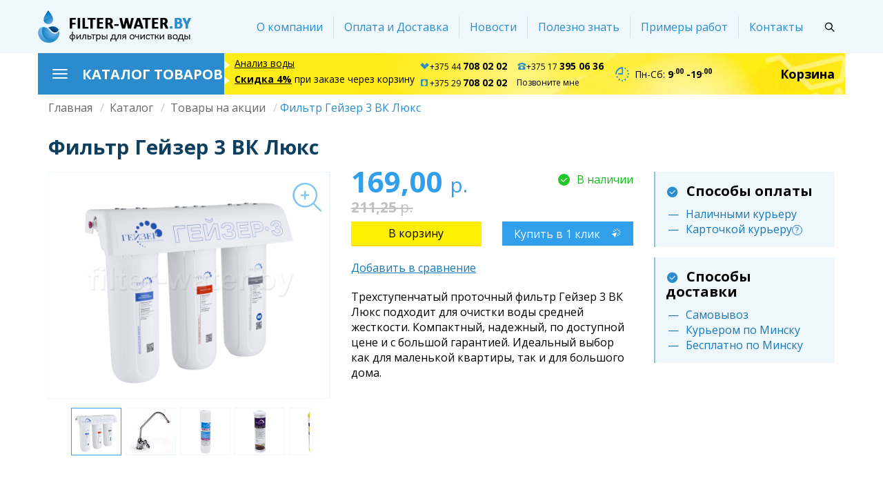

--- FILE ---
content_type: text/html; charset=UTF-8
request_url: https://filter-water.by/catalog/protochnye-filtry/3bk-lyuks
body_size: 27111
content:
<!DOCTYPE html>
<html lang="ru" dir="ltr">
<head>
  <meta charset="utf-8" />
<meta name="title" content="Гейзер 3 ВК Люкс купить" />
<link rel="canonical" href="https://filter-water.by/catalog/protochnye-filtry/3bk-lyuks" />
<meta name="description" content="Гейзер 3 ВК Люкс - трехступенчатый проточный фильтр по доступной цене. Подходит для очистки жесткой воды. Доставка по всей стране, установка в Минске." />
<meta name="keywords" content="фильтр гейзер 3 вк люкс" />
<meta name="Generator" content="Drupal 8 (https://www.drupal.org)" />
<meta name="MobileOptimized" content="width" />
<meta name="HandheldFriendly" content="true" />
<meta name="viewport" content="width=device-width, initial-scale=1.0" />
<style media="all">.paragraph-17 {background-color: #FFFFFF !important;background-image: url('https://filter-water.by/sites/default/files/advantages/3.png') !important;background-repeat: no-repeat !important;background-attachment: scroll !important;background-position: center center !important;z-index: auto;}</style>
<style media="all">.paragraph-16 {background-color: #FFFFFF !important;background-image: url('https://filter-water.by/sites/default/files/advantages/2.png') !important;background-repeat: no-repeat !important;background-attachment: scroll !important;background-position: center center !important;z-index: auto;}</style>
<style media="all">.paragraph-15 {background-color: #FFFFFF !important;background-image: url('https://filter-water.by/sites/default/files/advantages/1_7.png') !important;background-repeat: no-repeat !important;background-attachment: scroll !important;background-position: center center !important;z-index: auto;}</style>
<link rel="shortcut icon" href="/sites/default/files/favicon.png" type="image/png" />
<script src="/sites/default/files/google_tag/google_tag.script.js?ssrk9s"></script>

    <title>Гейзер 3 ВК Люкс купить</title>
    <link rel="stylesheet" href="/sites/default/files/css/css_b9PaUo0BJ9bvdC1yg852Rn0XeMtpe0bIemPPtlv-9Gw.css?ssrk9s" media="all" />
<link rel="stylesheet" href="/sites/default/files/css/css_XY_xwLjSwUsdUXmkd4ynflcbmMrxeFiMbEGv4gmvEzQ.css?ssrk9s" media="all" />

      
<!--[if lte IE 8]>
<script src="/sites/default/files/js/js_VtafjXmRvoUgAzqzYTA3Wrjkx9wcWhjP0G4ZnnqRamA.js"></script>
<![endif]-->
<script src="/core/assets/vendor/modernizr/modernizr.min.js?v=3.3.1"></script>

        </head>
<body class="path--product">
<a href="#main-content" class="visually-hidden focusable">Перейти к основному содержанию
</a><noscript aria-hidden="true"><iframe src="https://www.googletagmanager.com/ns.html?id=GTM-K9RM884" height="0" width="0" title="Google Tag Manager"></iframe></noscript>  <div class="dialog-off-canvas-main-canvas" data-off-canvas-main-canvas><nav class="navbar navbar-default" role="navigation">
  <div class="container">
    <div class="nav-header row"><div class="block system-branding-block block--wbx-theme-branding">
  <div class="block__content">    <a href="/" title="Главная" rel="home" class="navbar-brand">        <img src="/sites/default/files/filter-water-logo.png" alt="Главная" class="site-logo" />    </a>  </div>
</div>

      <div class="collapse navbar-collapse">          <div class="navbar-right"><nav class="block block--menu block--wbx-theme-osnovnaanavigacia" role="navigation" aria-labelledby="block-wbx-theme-osnovnaanavigacia-menu"><ul class="nav navbar-nav">      <li><a href="/about" target="_self" data-drupal-link-system-path="about">О компании</a>      </li>      <li><a href="/delivery" target="_self" data-drupal-link-system-path="delivery">Оплата и Доставка</a>      </li>      <li><a href="/news" data-drupal-link-system-path="news">Новости</a>      </li>      <li><a href="/faq" target="_self" data-drupal-link-system-path="faq">Полезно знать</a>      </li>      <li><a href="/portfolio" data-drupal-link-system-path="portfolio">Примеры работ</a>      </li>      <li><a href="/contacts" target="_self" data-drupal-link-system-path="contacts">Контакты</a>      </li>  </ul></nav>
<div class="toggle-search"><i class="moon-icon-search"></i></div>
<div class="search-api-page-block-form live-search-form block block--wbx-theme-searchapipagesearchblockform" data-drupal-selector="search-api-page-block-form">
  <div class="search-block-form-wrapper"><form action="/search" method="get" id="search-api-page-block-form" accept-charset="UTF-8"><div class="live-results-keys-wrapper"><div class="form-item js-form-item form-group form-type-search js-form-type-search form-item-keys js-form-item-keys form-no-label"><label for="edit-keys" class="visually-hidden">Поиск</label><input title="Введите ключевые слова для поиска." class="live-search-keys form-search form-type-search form-control" autocomplete="off" data-drupal-selector="edit-keys" type="search" id="edit-keys" name="keys" value="" size="15" maxlength="128" />

</div>
<div class="live-results-wrapper"></div></div><div data-drupal-selector="edit-actions" class="form-actions js-form-wrapper form-wrapper" id="edit-actions--3"><input data-drupal-selector="edit-submit" type="submit" id="edit-submit--3" value="Поиск" class="button js-form-submit form-submit form-type-submit btn btn-default" />

</div>
<div class="url-textfield js-form-wrapper form-wrapper" style="display: none !important;"><input autocomplete="off" data-drupal-selector="edit-url" type="text" id="edit-url--3" name="url" value="" size="20" maxlength="128" class="form-text form-type-textfield form-control" />

</div>

</form>
  </div>
</div>

          </div>      </div>
      <button type="button" class="navbar-toggle" data-toggle="collapse" data-target=".navbar-collapse">
        <span class="sr-only">Toggle navigation</span>
        <span class="icon-bar"></span>
        <span class="icon-bar"></span>
        <span class="icon-bar"></span>
      </button>
    </div>
  </div>
</nav>  <div class="container">
    <div class="header row"><div class="block block--catalog">
  <div data-toggle="collapse" data-target=".catalog-collapse" class="catalog-menu-header">
    <button type="button" class="catalog-toggle">
      <span class="sr-only">Toggle navigation</span>
      <span class="icon-bar"></span>
      <span class="icon-bar"></span>
      <span class="icon-bar"></span>
    </button>      <h2 class="block__title">Каталог товаров</h2>  </div>
  <div class="collapse catalog-collapse"><ul class="nav">      <li class="catalog-menu-item catalog-39 expanded dropdown">          <a href="/catalog/chistaya-voda-v-kottedzhe" class="dropdown-toggle" data-toggle="dropdown">      <div class="catalog__icon"><img src="/sites/default/files/styles/thumbnail/public/catalog-icons/cottadge.png?itok=BMNAk3SR" width="58" height="52" alt="" />

</div>Станции водоочистки <span class="caret"></span></a>  <ul class="dropdown-menu">      <li><a href="/catalog/kompleksnaya-ochistka" data-drupal-link-system-path="taxonomy/term/40">Станции комплексной очистки воды</a>      </li>      <li><a href="/catalog/umyagchenie" data-drupal-link-system-path="taxonomy/term/41">Станции умягчения воды</a>      </li>      <li><a href="/catalog/obezzhelezivanie" data-drupal-link-system-path="taxonomy/term/42">Станции обезжелезивания воды</a>      </li>      <li><a href="/catalog/filtry-dlya-horeca" data-drupal-link-system-path="taxonomy/term/124">Фильтры для HoReCa</a>      </li>      <li class="expanded dropdown"><a href="/catalog/komplektuyuschie-k-stanciyam" data-drupal-link-system-path="taxonomy/term/43">Комплектующие</a>  <ul class="dropdown-menu">      <li><a href="/catalog/aktivirovannye-ugli" data-drupal-link-system-path="taxonomy/term/115">Активированные угли</a>      </li>      <li><a href="/catalog/ionoobmennye-smoly" data-drupal-link-system-path="taxonomy/term/114">Ионообменные смолы</a>      </li>      <li><a href="/catalog/kolonny-ballony" data-drupal-link-system-path="taxonomy/term/116">Колонны (баллоны)</a>      </li>      <li><a href="/catalog/solevye-baki" data-drupal-link-system-path="taxonomy/term/117">Солевые баки</a>      </li>      <li><a href="/catalog/upravlyayuschie-klapany" data-drupal-link-system-path="taxonomy/term/118">Управляющие клапаны</a>      </li>  </ul>      </li>  </ul>      </li>      <li class="catalog-menu-item catalog-33 expanded dropdown">          <a href="/catalog/filtry-dlya-pitevoy-vody" class="dropdown-toggle" data-toggle="dropdown">      <div class="catalog__icon"><img src="/sites/default/files/styles/thumbnail/public/catalog-icons/filters.png?itok=WuNTtly7" width="58" height="54" alt="" />

</div>Фильтры для воды под мойку <span class="caret"></span></a>  <ul class="dropdown-menu">      <li><a href="/catalog/filtry-obratnogo-osmosa" data-drupal-link-system-path="taxonomy/term/35">Фильтры обратного осмоса</a>      </li>      <li><a href="/catalog/protochnye-filtry" data-drupal-link-system-path="taxonomy/term/34">Проточные фильтры</a>      </li>  </ul>      </li>      <li class="catalog-menu-item catalog-36 expanded dropdown">          <a href="/catalog/predochistka-vody" class="dropdown-toggle" data-toggle="dropdown">      <div class="catalog__icon"><?xml version="1.0" encoding="utf-8"?>
<!-- Generator: Adobe Illustrator 18.0.0, SVG Export Plug-In . SVG Version: 6.00 Build 0)  -->
<!DOCTYPE svg PUBLIC "-//W3C//DTD SVG 1.1//EN" "http://www.w3.org/Graphics/SVG/1.1/DTD/svg11.dtd">
<svg version="1.1" id="Layer_1" xmlns="http://www.w3.org/2000/svg" xmlns:xlink="http://www.w3.org/1999/xlink" x="0px" y="0px"
	 viewBox="0 0 31 24" enable-background="new 0 0 31 24" xml:space="preserve">
<g>
	<polygon points="4,5 2,5 2,6 4,6 5,8 7,8 7,3 5,3 	"/>
	<path d="M11,23h10V11H11V23z M12,13h8v1h-8V13z M12,16h8v1h-8V16z M12,19h8v1h-8V19z"/>
	<path d="M22,2H10C8.9,2,8,2.9,8,4v4c0,1.1,0.9,2,2,2h12c1.1,0,2-0.9,2-2V4C24,2.9,23.1,2,22,2z"/>
	<polygon points="28,5 27,3 25,3 25,8 27,8 28,6 30,6 30,5 	"/>
</g>
</svg></div>Магистральные фильтры <span class="caret"></span></a>  <ul class="dropdown-menu">      <li><a href="/catalog/filtry-dlya-kholodnoy-vody" data-drupal-link-system-path="taxonomy/term/37">Фильтры для холодной воды</a>      </li>      <li><a href="/catalog/filtry-dlya-goryachey-vody" data-drupal-link-system-path="taxonomy/term/38">Фильтры для горячей воды</a>      </li>      <li><a href="/catalog/filtry-dlya-dusha" title="Открывая кран с водой, мы можем видеть будто и не воду вовсе, а какую-то странную жижу желтоватого цвета, с неприятным запахом хлора. В лучшем случае, в ней не будет большого количества ржавчины и окалины, этих вечных спутников старых водопроводных труб. Пить такую воду неприятно и может даже небезопасно. Тут помогут бытовые питьевые фильтры – проточный или обратноосмотический. А как быть с водой, которой мы моемся? Ведь водные процедуры – это неотъемлемый, частый элемент нашей повседневной жизни. И используя воду низкого качества, с хлором, тяжелыми металлами и другими вредными соединениями, которые через кожу, в процессе дыхания попадают в наш организм, мы можем нанести вред своему здоровью.

Решение есть – это фильтры для душа.

Что представляет собой такое устройство?


	Это может быть на вид обычная душевая лейка, внутри которой располагается специальный фильтрующий элемент. Фильтр одевается на шланг, вместо обычной душевой лейки. Практически не влияет на скорость потока. Не усложняет процесс мытья. Душевые фильтры для воды в Минске такого типа имеются в продаже, преимущественно от польских производителей.
	Также фильтр может представлять собой небольшое устройство цилиндрической формы, которое предназначено для установки перед лейкой (между лейкой и шлангом), перед шлангом (между смесителем и шлангом). Сменные картриджи к фильтрам такого типа продаются свободно, в специализированных магазинах. Установить устройство, а также произвести замену картриджа вы можете самостоятельно, помощь третьих лиц не требуется.


Для чего требуются душевые фильтры?

Мы моемся практически каждый день. Вода постоянно воздействует на нашу кожу. Хорошо, если ее качество высоко. А если нет? Если в ней содержится большое количество вредоносных примесей? Тогда она способна вызывать зуд, покраснения, аллергические реакции.

Часто в магазины по продаже фильтров обращаются люди, которые жалуются на неприятные ощущения во время и после мытья и не могут представить, что с этим делать. В таких случаях им советуют приобрести фильтр для душа. Он убирает главный яд и аллерген – хлор. Его-то в нашей воде может быть предостаточно, потому что данным веществом ее обеззараживают.

Именно хлор и вызывает неприятные реакции со стороны кожи, именно он может спровоцировать болезни дыхательных путей, именно он делает нашу кожу и волосы сухими, лишает последние блеска и красоты. Избавляясь от него, вы делаете шаг в сторону здоровья, привлекательности.

Стоят душевые насадки недорого. Их может позволить себе практически каждая семья. Пользоваться ими очень легко и удобно. Они никак не влияют на процесс мытья, на комфорт во время принятия процедуры.

Фильтр-насадка

Фильтр-насадка – удобное устройство, которое эффективно уберет из воды хлор, всем уже надоевшее вещество, а также ряд других примесей (механические частицы, тяжелые металлы, мышьяк). Может быть установлен в разных местах. К примеру, между шлангом и душевой лейкой, либо вообще перед шлангом. Также насадку можно установить на гигиенический душ или биде. Справиться с монтажом сможет каждый. Благодаря специальному переходнику, который имеется в комплекте, насадка подойдет к любому виду душевой системы.

Внутри фильтра находится сменный картридж, который необходимо регулярно менять. Это позволит сохранить качество очищаемой воды стабильно высоким. Пользоваться таким фильтром достаточно удобно, его небольшой вес незначительно утяжеляет душевую лейку.

Фильтр-лейка

Фильтр-лейка устанавливается вместо обычной душевой лейки. Просто накручивается на шланг. Очень удобен в использовании. Предназначается для очищения воды от хлора, тяжелых металлов (свинец, медь, ртуть) и механических частиц. Внутри фильтра находится картридж, который подлежит регулярной замене.

Обратим внимание, что срок службы фильтрующего элемента, как в первом, так и во втором случае, зависит от того, насколько много загрязнителей содержится в водопроводной воде.

Банный шар

Банные шары используются, прежде всего, для устранения из воды хлора, в которой купаются дети. Он просто опускается в ванную с водой на некоторое время. Преобразует хлористые соединения и хлор в абсолютно безвредные для здоровья человека вещества. Очень прост в использовании. Некоторые производители утверждают, что одного банного шара может хватить на 400 ванн, но реально эта цифра меньше.
" data-drupal-link-system-path="taxonomy/term/73">Фильтры для душа</a>      </li>      <li><a href="/catalog/filtry-dlya-vody-k-stiralnym-mashinam" title="Самый надежный современный способ, с помощью которого вы можете обезопасить стиральную машину от примесей, которые могут содержаться в воде – это бытовые фильтры. Какие именно виды устройств подойдут для данных целей? Давайте обратим на это особое внимание.

Магистральный фильтр

Хорошее устройство для очистки воды не только для стиральной машины, но и для всего дома. Есть модели магистральных фильтров, которые могут использоваться исключительно для удаления из жидкости механических частичек. Это всем известная ржавчина, песочек, а также окалина и множество других примесей, которые способны навредить стиральной машине. Можно обратить внимание на модели, которые предназначены для технического умягчения воды. Так вы решите проблему образования накипи на нагревательном элементе прибора.

Отличительная особенность магистрального фильтра – он устанавливается на магистраль воды. Для монтажа лучше всего пригласить сантехника.

Фильтр с полифосфатной засыпкой

Это тоже разновидность магистрального фильтра, но более простой вариант, легкий и быстрый в установке. Представляет собой небольшого размера пластиковый корпус, внутри которого имеется специальная засыпка из полифосфатной соли. Данная соль известна всем как умягчитель жесткой воды. Она постепенно растворяется под действием потока жидкости, мешает солям магния и кальция образовывать накипь.

Есть одноразовые фильтры такого типа и многоразовые (разборный корпус позволяет засыпать соль повторно). Устройство действительно просто установить. Фильтр с полифосфатной засыпкой монтируется между краном, который перекрывает воду в стиральную машину, и наливным шлангом, который подает воду в стиральную машину. Даже сантехника не придется вызывать!

Магнитный умягчитель

Есть еще одно устройство, которое можно использовать для улучшения качества воды, предназначенной для стиральных машин, бойлеров и прочих бытовых приборов, которые используют воду. Это магнитный безреагентный умягчитель. Внутри металлического хромированного корпуса находится два постоянных магнита. Вода, после того, как пройдет через магнитное поле, преобразуется, меняют свои свойства соли магния и кальция, после чего они уже не могут образовывать накипь на различных поверхностях. Магнитный умягчитель, также как и магистральный фильтр, устанавливается на магистраль воды, чем ближе к бытовому прибору – тем лучше.

Загрязнители, которые содержаться в воде, могут нанести стиральной машине серьезный вред и вывести ее из строя. Дополнением ко всему, в мягкой воде расход моющих средств уменьшается.
" data-drupal-link-system-path="taxonomy/term/74">Фильтры для воды к стиральным машинам</a>      </li>  </ul>      </li>      <li class="catalog-menu-item catalog-44 expanded dropdown">          <a href="/catalog/smennye-moduli" class="dropdown-toggle" data-toggle="dropdown">      <div class="catalog__icon"><?xml version="1.0" encoding="utf-8"?>
<!-- Generator: Adobe Illustrator 18.0.0, SVG Export Plug-In . SVG Version: 6.00 Build 0)  -->
<!DOCTYPE svg PUBLIC "-//W3C//DTD SVG 1.1//EN" "http://www.w3.org/Graphics/SVG/1.1/DTD/svg11.dtd">
<svg version="1.1" id="Layer_1" xmlns="http://www.w3.org/2000/svg" xmlns:xlink="http://www.w3.org/1999/xlink" x="0px" y="0px"
	 viewBox="0 0 18 27" enable-background="new 0 0 18 27" xml:space="preserve">
<path d="M17,5V2H2v3h2v18H2v3h15v-3h-2V5H17z M6.5,16C6.2,16,6,15.8,6,15.5C6,15.2,6.2,15,6.5,15S7,15.2,7,15.5
	C7,15.8,6.8,16,6.5,16z M9.5,21C9.2,21,9,20.8,9,20.5C9,20.2,9.2,20,9.5,20s0.5,0.2,0.5,0.5C10,20.8,9.8,21,9.5,21z M10.5,13
	c-0.3,0-0.5-0.2-0.5-0.5c0-0.3,0.2-0.5,0.5-0.5s0.5,0.2,0.5,0.5C11,12.8,10.8,13,10.5,13z M12,18c-0.6,0-1-0.4-1-1c0-0.6,0.4-1,1-1
	s1,0.4,1,1C13,17.6,12.6,18,12,18z"/>
</svg></div>Сменные картриджи <span class="caret"></span></a>  <ul class="dropdown-menu">      <li><a href="/catalog/komplekty-kartridzhey" data-drupal-link-system-path="taxonomy/term/59">Комплекты картриджей</a>      </li>      <li><a href="/catalog/membrany-obratnogo-osmosa" data-drupal-link-system-path="taxonomy/term/60">Мембраны обратного осмоса</a>      </li>      <li><a href="/catalog/kartridzhi-mekhanicheskoy-ochistki" data-drupal-link-system-path="taxonomy/term/61">Картриджи механической очистки</a>      </li>      <li><a href="/catalog/kartridzhi-dlya-umyagcheniya" data-drupal-link-system-path="taxonomy/term/63">Картриджи для умягчения</a>      </li>      <li><a href="/catalog/ugolnye-kartridzhi" title="Угольные фильтры предназначены для сорбции из воды хлора, хлорорганических соединений, а также улучшения ее запаха и вкуса. В нашем интернет-магазине вы можете купить угольный фильтр для воды любого типа, который подойдет к вашей системе водоочистки. В основе каждого из них — активированный уголь высокого качества.

Какие бывают угольные фильтры

Картриджи с углем отличаются как формой/размером, так и видом применяемого сырья:


	
	гранулированный. Назначение — удалить из воды растворенные вещества: хлор, токсины, яды, соли тяжелых металлов. В картриджах с гранулированным углем вода проходит через более толстый слой фильтрующего материала, поэтому используется его максимальный сорбирующий потенциал.
	
	
	прессованный. Служит как для сорбции, так и для тонкой механической очистки. В этом случае жидкость проходит только через несколько сантиметров материала, которые образуют спрессованные стенки цилиндрического картриджа.
	


Сомневаетесь в выборе товара? Пишите в чат или звоните! Подберем комплектующие к вашей модели водоочистителя или предложим более доступные аналоги.
" data-drupal-link-system-path="taxonomy/term/62">Угольные картриджи</a>      </li>      <li><a href="/catalog/kartridzhi-obezzhelezivaniya" data-drupal-link-system-path="taxonomy/term/64">Картриджи обезжелезивания</a>      </li>      <li><a href="/catalog/mineralizatory" data-drupal-link-system-path="taxonomy/term/113">Минерализаторы</a>      </li>      <li><a href="/catalog/ugolnye-postfiltry" data-drupal-link-system-path="taxonomy/term/111">Угольные постфильтры</a>      </li>      <li><a href="/catalog/setki" data-drupal-link-system-path="taxonomy/term/119">Сетки</a>      </li>  </ul>      </li>      <li class="catalog-menu-item catalog-48"><a href="/catalog/krany-pitevoy-vody" data-drupal-link-system-path="taxonomy/term/48">      <div class="catalog__icon"><img src="/sites/default/files/styles/thumbnail/public/catalog-icons/crane.png?itok=2INsVayb" width="45" height="56" alt="" />

</div>Краны питьевой воды</a>      </li>      <li class="catalog-menu-item catalog-46 expanded dropdown">          <a href="/catalog/komplektuyuschie-k-filtram" class="dropdown-toggle" data-toggle="dropdown">      <div class="catalog__icon"><?xml version="1.0" encoding="utf-8"?>
<!-- Generator: Adobe Illustrator 18.0.0, SVG Export Plug-In . SVG Version: 6.00 Build 0)  -->
<!DOCTYPE svg PUBLIC "-//W3C//DTD SVG 1.0//EN" "http://www.w3.org/TR/2001/REC-SVG-20010904/DTD/svg10.dtd">
<svg version="1.0" id="Layer_1" xmlns="http://www.w3.org/2000/svg" xmlns:xlink="http://www.w3.org/1999/xlink" x="0px" y="0px"
	 viewBox="0 0 29 29" enable-background="new 0 0 29 29" xml:space="preserve">
<g>
	<g transform="translate(-233 -426)">
		<g>
			<path id="_x39_r0na" d="M257.8,448.7l0.6,0.8c0.3,0.4,0.2,0.8-0.1,1.2c-0.2,0.2-0.3,0.3-0.5,0.5c-0.3,0.3-0.8,0.4-1.2,0.1
				c-0.2-0.2-0.5-0.4-0.7-0.5c0,0-0.1,0-0.1,0c-0.5,0.2-1,0.4-1.5,0.5c-0.1,0-0.2,0.1-0.2,0.2c0,0.3-0.1,0.6-0.1,0.9
				c-0.1,0.4-0.4,0.6-0.7,0.6H252c-0.4,0-0.7-0.3-0.8-0.7c0-0.3-0.1-0.6-0.1-0.9c0-0.1-0.1-0.2-0.2-0.2l-1.5-0.5l-0.8,0.5
				c-0.3,0.3-0.8,0.2-1.1-0.1l-0.6-0.5c-0.3-0.3-0.4-0.8-0.1-1.2c0.2-0.2,0.4-0.5,0.5-0.7c0-0.1,0.1-0.1,0-0.2l-0.6-1.4
				c0-0.1-0.1-0.1-0.2-0.2c-0.3,0-0.6-0.1-0.9-0.1c-0.4-0.1-0.6-0.4-0.6-0.8v-1c0-0.4,0.3-0.7,0.7-0.8l0.9-0.1
				c0.1,0,0.1-0.1,0.1-0.2c0.2-0.5,0.4-0.9,0.6-1.4c0,0,0-0.1,0-0.2l-0.5-0.7c-0.3-0.4-0.3-0.8,0.1-1.2l0.5-0.5
				c0.3-0.3,0.8-0.4,1.2-0.1c0.2,0.2,0.5,0.4,0.8,0.5c0.5-0.2,1-0.4,1.5-0.6c0.1,0,0.2-0.1,0.2-0.2c0-0.3,0.1-0.6,0.1-0.9
				c0.1-0.4,0.4-0.7,0.8-0.7h1.1c0.4,0,0.7,0.3,0.7,0.7c0.1,0.3,0.1,0.6,0.1,0.9c0,0.1,0.1,0.2,0.2,0.2l1.5,0.5l0.7-0.5
				c0.5-0.3,0.9-0.3,1.2,0.1l0.5,0.5c0.3,0.3,0.4,0.8,0.1,1.2c-0.2,0.2-0.4,0.5-0.5,0.7c0.2,0.5,0.4,1,0.6,1.5
				c0,0.1,0.1,0.1,0.2,0.2c0.3,0.1,0.6,0.1,0.9,0.1c0.4,0.1,0.6,0.4,0.6,0.7v0.9c0,0.6-0.3,0.9-0.8,1c-0.2,0-0.4,0-0.6,0.1
				c-0.1,0-0.1,0.1-0.2,0.2L257.8,448.7L257.8,448.7z M250.2,445.6c0,1.3,1.1,2.4,2.4,2.4c1.3,0,2.4-1.1,2.4-2.4
				c0-1.3-1.1-2.4-2.4-2.4S250.2,444.3,250.2,445.6L250.2,445.6L250.2,445.6z M238.7,438.5l-0.5,0.4c-0.4,0.3-0.8,0.3-1.1,0
				l-0.3-0.3c-0.3-0.3-0.4-0.8-0.1-1.1c0.1-0.2,0.2-0.3,0.4-0.5c0-0.1,0-0.1,0-0.2l-0.5-1.2c0,0-0.1-0.1-0.1-0.1l-0.6-0.1
				c-0.4-0.1-0.6-0.4-0.7-0.8v-0.7c0-0.3,0.2-0.6,0.6-0.7c0.2-0.1,0.5-0.1,0.8-0.2c0.1,0,0.1-0.1,0.1-0.1l0.5-1
				c0.1-0.1,0.1-0.2,0-0.3c-0.1-0.2-0.2-0.3-0.4-0.5c-0.3-0.3-0.2-0.8,0.1-1.1c0.1-0.1,0.2-0.3,0.4-0.4c0.3-0.2,0.8-0.3,1.1,0
				c0.2,0.1,0.4,0.4,0.6,0.4c0.2,0,0.4-0.2,0.6-0.3c0.1-0.1,0.3-0.2,0.4-0.2c0.1,0,0.2-0.1,0.2-0.2c0.1-0.2,0.1-0.5,0.1-0.7
				c0.1-0.3,0.4-0.6,0.7-0.6h0.7c0.4,0,0.6,0.2,0.7,0.6c0,0.2,0.1,0.5,0.1,0.7c0,0.1,0.1,0.1,0.2,0.2l1.1,0.5c0.1,0,0.1,0,0.2,0
				c0.2-0.1,0.3-0.2,0.5-0.4c0.4-0.3,0.8-0.3,1.2,0.1c0.2,0.2,0.5,0.4,0.5,0.7c0,0.2,0,0.4-0.1,0.5c-0.1,0.2-0.2,0.3-0.4,0.5
				c-0.1,0.1-0.1,0.2,0,0.3c0.2,0.4,0.3,0.8,0.5,1.1c0,0.1,0.1,0.1,0.2,0.1l0.6,0.1c0.4,0.1,0.6,0.3,0.6,0.7c0,0.3,0,0.6,0,0.9
				c-0.1,0.3-0.2,0.5-0.6,0.5c-0.2,0-0.4,0.1-0.6,0.1c-0.1,0-0.1,0.1-0.2,0.2c-0.2,0.4-0.3,0.8-0.5,1.2c0,0.1,0,0.1,0,0.2l0.4,0.5
				c0.3,0.4,0.3,0.8-0.1,1.2c-0.2,0.2-0.5,0.5-0.8,0.5c-0.2,0-0.4,0-0.5-0.1c-0.2-0.1-0.4-0.4-0.6-0.4c-0.2,0-0.5,0.2-0.7,0.3
				c-0.1,0.1-0.3,0.1-0.4,0.2c-0.2,0-0.3,0.2-0.4,0.4c0,0.2-0.1,0.4-0.1,0.5c-0.1,0.4-0.4,0.6-0.8,0.6c-0.2,0-0.4,0-0.6,0
				c-0.3,0-0.6-0.2-0.6-0.5c-0.1-0.2-0.1-0.5-0.1-0.8c0-0.1-0.1-0.2-0.2-0.2L238.7,438.5L238.7,438.5z M239.1,434.2
				c0,1.1,0.9,2.1,2,2.1c0,0,0.1,0,0.1,0c1.2,0,2.1-0.9,2.1-2.1c0-1.2-0.9-2.1-2.1-2.1h0C240,432.1,239.1,433,239.1,434.2
				L239.1,434.2z"/>
		</g>
	</g>
</g>
</svg></div>Комплектующие <span class="caret"></span></a>  <ul class="dropdown-menu">      <li><a href="/catalog/bak-dlya-obratnogo-osmosa" data-drupal-link-system-path="taxonomy/term/65">Баки для обратного осмоса</a>      </li>      <li><a href="/catalog/nasosy-dlya-obratnogo-osmosa" data-drupal-link-system-path="taxonomy/term/69">Насосы для обратного осмоса</a>      </li>      <li><a href="/catalog/korpusa-membran-dlya-obratnogo-osmosa" data-drupal-link-system-path="taxonomy/term/70">Корпуса мембран для обратного осмоса</a>      </li>      <li><a href="/catalog/ogranichiteli-potoka-dlya-obratnogo-osmosa" data-drupal-link-system-path="taxonomy/term/67">Ограничители потока для обратного осмоса</a>      </li>      <li><a href="/catalog/fitingi-dlya-filtrov" data-drupal-link-system-path="taxonomy/term/68">Фитинги для фильтров</a>      </li>      <li><a href="/catalog/klyuchi-dlya-filtrov-vody" data-drupal-link-system-path="taxonomy/term/66">Ключи к фильтрам для воды</a>      </li>      <li><a href="/catalog/manometry" data-drupal-link-system-path="taxonomy/term/122">Манометры</a>      </li>  </ul>      </li>      <li class="catalog-menu-item catalog-55 no-icon expanded dropdown">          <a href="/catalog/ostalnye-tovary" class="dropdown-toggle" data-toggle="dropdown">Остальные товары <span class="caret"></span></a>  <ul class="dropdown-menu">      <li><a href="/catalog/reduktory-davleniya" data-drupal-link-system-path="taxonomy/term/71">Редукторы давления воды</a>      </li>      <li><a href="/catalog/tds-metry" data-drupal-link-system-path="taxonomy/term/72">TDS метры</a>      </li>      <li><a href="/catalog/kulery-dlya-vody" data-drupal-link-system-path="taxonomy/term/76">Кулеры для воды</a>      </li>      <li><a href="/catalog/purifayery-dlya-vody" data-drupal-link-system-path="taxonomy/term/78">Пурифайеры для воды</a>      </li>      <li><a href="/catalog/filtry-dlya-purifayerov" data-drupal-link-system-path="taxonomy/term/80">Фильтры для пурифайеров</a>      </li>  </ul>      </li>      <li class="catalog-menu-item catalog-47"><a href="/catalog/tovary-na-akcii" data-drupal-link-system-path="taxonomy/term/47">      <div class="catalog__icon"><img src="/sites/default/files/styles/thumbnail/public/catalog-icons/sale.png?itok=7WqdJcNM" width="50" height="48" alt="" />

</div>Товары на акции</a>      </li>  </ul>    <a href="/catalog" class="catalog-view-all">Весь каталог</a>
  </div>
</div>
<div class="block-content block-content--text block-content--analisis text">      <div class="text__body"><p><a href="/analiz-vody-besplatno">Анализ воды</a></p>
<p><a href="/skidka-7-percent"><strong>Скидка 4%</strong></a> при заказе через корзину</p>
</div></div>
<div class="block config-pages-block block--config-pages-header-phones">
  <div class="block__content"><div class="config_pages config_pages--type--phones config_pages--view-mode--full config_pages--phones--full">    <div class="phones__phone">        <div class="field__item"><a href="tel:+375447080202"><i class="icon moon-icon-velcom"></i>+375 44 <strong>708 02 02</strong></a></div>        <div class="field__item"><a href="tel:+375297080202"><i class="icon moon-icon-mts"></i>+375 29 <strong>708 02 02</strong></a></div>        <div class="field__item"><a href="tel:+375173950636"><i class="icon moon-icon-phone"></i>+375 17 <strong>395 06 36</strong></a></div>    </div>      <div class="phones__form"><a href="/form/call?source_entity_type=config_pages&amp;source_entity_id=4">Позвоните мне</a></div>
</div>
  </div>
</div>
<div class="block-content block-content--text block-content--working-time text">      <div class="text__body"><p>Пн-Сб: <strong>9<sup>.00</sup> -19<sup>.00</sup></strong></p>
</div></div>
<div class="cart--cart-block">    <a class="cart-block--link__expand" href="/checkout">
      Корзина
    </a>
</div>


    </div>
  </div><main role="main">
  <div class="container"><div class="block system-breadcrumb-block block--breadcrumbs">
  <div class="block__content">  <nav role="navigation" aria-labelledby="system-breadcrumb">
    <h2 id="system-breadcrumb" class="visually-hidden">Строка навигации</h2>
    <ol class="breadcrumb">        <li>            <a href="/">Главная</a>        </li>        <li>            <a href="/catalog">Каталог</a>        </li>        <li>            <a href="/catalog/tovary-na-akcii">Товары на акции</a>        </li>        <li>Фильтр Гейзер 3 ВК Люкс        </li>    </ol>
  </nav>  </div>
</div>

<div class="block page-title-block block--wbx-theme-page-title">
  <div class="block__content">  <div class="page-header">
    <h1 class="page-title">Фильтр Гейзер 3 ВК Люкс</h1>
  </div>
  </div>
</div>
  <div class="row row-flex">      <div class="col-md-9 col-xs-12"><div class="block-region-content"><div class="block entity-viewcommerce-product">
  <div class="block__content"><article class="product-full">
  <div class="row row-flex">
    <div class="col-xs-12 col-md-6"><div class="product-gallery">
  <div class="product-gallery__images"><a href="https://filter-water.by/sites/default/files/styles/colorbox_big/public/products/fw-geizer-3vk-lux-x800.png?itok=WK4Q8WAu" title="Фильтр Гейзер 3 ВК Люкс" data-colorbox-gallery="gallery-product-261-uIzGQLSugXQ" class="colorbox" data-cbox-img-attrs="{&quot;alt&quot;:&quot;&quot;}"><img src="/sites/default/files/styles/product/public/products/fw-geizer-3vk-lux-x800.png?itok=6gEZ0_7r" width="460" height="370" />

</a>
<a href="https://filter-water.by/sites/default/files/styles/colorbox_big/public/products/filter-water-geizer-kran-3-800.jpg?itok=EZLj6IWz" title="Фильтр Гейзер 3 ВК Люкс" data-colorbox-gallery="gallery-product-261-uIzGQLSugXQ" class="colorbox" data-cbox-img-attrs="{&quot;alt&quot;:&quot;&quot;}"><img src="/sites/default/files/styles/product/public/products/filter-water-geizer-kran-3-800.jpg?itok=RIgHQ03E" width="460" height="370" />

</a>
<a href="https://filter-water.by/sites/default/files/styles/colorbox_big/public/products/filter-water-geizer-kartridzh-pfm-5-1-10sl-800.png?itok=PFNZXx4Q" title="Фильтр Гейзер 3 ВК Люкс" data-colorbox-gallery="gallery-product-261-uIzGQLSugXQ" class="colorbox" data-cbox-img-attrs="{&quot;alt&quot;:&quot;&quot;}"><img src="/sites/default/files/styles/product/public/products/filter-water-geizer-kartridzh-pfm-5-1-10sl-800.png?itok=L3VV4LEk" width="460" height="370" />

</a>
<a href="https://filter-water.by/sites/default/files/styles/colorbox_big/public/products/filter-water-geizer-kartridzh-cbc-06-10sl-800.png?itok=q7LrEMEu" title="Фильтр Гейзер 3 ВК Люкс" data-colorbox-gallery="gallery-product-261-uIzGQLSugXQ" class="colorbox" data-cbox-img-attrs="{&quot;alt&quot;:&quot;&quot;}"><img src="/sites/default/files/styles/product/public/products/filter-water-geizer-kartridzh-cbc-06-10sl-800.png?itok=-w1ZQ8ht" width="460" height="370" />

</a>
<a href="https://filter-water.by/sites/default/files/styles/colorbox_big/public/products/filter-water-geizer-kartridzh-bc-10sl-800.png?itok=RgSWKdLp" title="Фильтр Гейзер 3 ВК Люкс" data-colorbox-gallery="gallery-product-261-uIzGQLSugXQ" class="colorbox" data-cbox-img-attrs="{&quot;alt&quot;:&quot;&quot;}"><img src="/sites/default/files/styles/product/public/products/filter-water-geizer-kartridzh-bc-10sl-800.png?itok=_dma9uIL" width="460" height="370" />

</a>

  </div>
  <div class="product-gallery__thumbs"><img src="/sites/default/files/styles/product_thumb/public/products/fw-geizer-3vk-lux-x800.png?itok=cwERi1xy" width="71" height="67" />

<img src="/sites/default/files/styles/product_thumb/public/products/filter-water-geizer-kran-3-800.jpg?itok=BJTX6uTg" width="71" height="67" />

<img src="/sites/default/files/styles/product_thumb/public/products/filter-water-geizer-kartridzh-pfm-5-1-10sl-800.png?itok=TgsQT_y7" width="71" height="67" />

<img src="/sites/default/files/styles/product_thumb/public/products/filter-water-geizer-kartridzh-cbc-06-10sl-800.png?itok=tx1Ok5_H" width="71" height="67" />

<img src="/sites/default/files/styles/product_thumb/public/products/filter-water-geizer-kartridzh-bc-10sl-800.png?itok=AprbYDIE" width="71" height="67" />


  </div>
</div>
    </div>
    <div class="col-xs-12 col-md-6">
      <div class="price-line">   <div class="product--variation-field--variation_price__261 default__price product-price" itemprop="offers" itemscope itemtype="http://schema.org/Offer">     <div class="price-wrapper"><div class="actual-price" >169,00 <span class="currency-code">р.</span></div></div>
     <div class="old-price"><del>211,25 <span class="currency-code">р.</span></del></div>     <meta itemprop="priceCurrency" content="BYN" />
     <meta itemprop="price" content="169.000000" />   </div>      <div class="product--variation-field--variation_stock_status__261 default__stock-status">В наличии</div>
      </div>
      <div class="row row-flex">
        <div class="col-xs-6">    <div class="product__variations">        <div class="field__item"><form class="commerce-order-item-dc-ajax-add-cart-form-commerce-product-261 commerce-order-item-dc-ajax-add-cart-form" data-drupal-selector="commerce-order-item-dc-ajax-add-cart-form-commerce-product-261" action="/catalog/protochnye-filtry/3bk-lyuks" method="post" id="commerce-order-item-dc-ajax-add-cart-form-commerce-product-261" accept-charset="UTF-8"><div class="field--type-entity-reference field--name-purchased-entity field--widget-commerce-product-variation-attributes js-form-wrapper form-wrapper" data-drupal-selector="edit-purchased-entity-wrapper" id="edit-purchased-entity-wrapper"></div>
<input autocomplete="off" data-drupal-selector="form-e6exxswpzsk-xdw1hi2w-82rki-xpmbqnisjbuny5uk" type="hidden" name="form_build_id" value="form-e6exXsWpzSK-xdW1hI2W-82Rki-XPmBQnISJBuNy5Uk" class="form-type-hidden form-control" />

<input data-drupal-selector="edit-commerce-order-item-dc-ajax-add-cart-form-commerce-product-261" type="hidden" name="form_id" value="commerce_order_item_dc_ajax_add_cart_form_commerce_product_261" class="form-type-hidden form-control" />

<div data-drupal-selector="edit-actions" class="form-actions js-form-wrapper form-wrapper" id="edit-actions--2"><div id="commerce-order-item-dc-ajax-add-cart-form-commerce-product-261-ajax-add-cart-wrapper"><input class="use-ajax-submit button button--primary js-form-submit form-submit form-type-submit btn btn-default" data-drupal-selector="edit-submit" type="submit" id="edit-submit--2" name="op" value="В корзину" />

</div></div>
<div class="url-textfield js-form-wrapper form-wrapper" style="display: none !important;"><input autocomplete="off" data-drupal-selector="edit-url" type="text" id="edit-url--2" name="url" value="" size="20" maxlength="128" class="form-text form-type-textfield form-control" />

</div>

</form>
</div>    </div></div>
        <div class="col-xs-6">
          <div id="one-click">
            <a href="/webform_popup/call/nojs?fill_product=261" class="use-ajax one-click btn btn-default">Купить в 1 клик</a>
          </div>
        </div>
      </div>
      <a href="#" class="add-to-compare" data-compare-id="261">Добавить в сравнение</a>
      <div class="product-summary">      <div class="product__marketing-info"><p>Трехступенчатый проточный фильтр Гейзер 3 ВК Люкс подходит для очистки воды средней жесткости. Компактный, надежный, по доступной цене и с большой гарантией. Идеальный выбор как для маленькой  квартиры, так и для большого дома.</p>
</div>
      </div>

    </div>
  </div><div class=" field-group-tabs-wrapper"><div data-horizontal-tabs-panes><input class="horizontal-tabs-active-tab form-type-hidden form-control" type="hidden" />

</div>
</div></article>
  </div>
</div>
</div>
      </div>      <div class="col-md-3 col-xs-12 sidebar"><div class="block-region-sidebar"><div class="block payment-gateways-block">    <h2 class="block__title">Способы оплаты</h2>
  <div class="block__content"><div class="with-popover">Наличными курьеру</div>
<div class="with-popover">Карточкой курьеру<a
      href="#"
      class="toggle-popover"
      data-toggle="popover"
      data-placement="bottom"
      data-content="Оплата производится при получении товара банковской картой через мобильный терминал."
      data-trigger="hover">?</a></div>
  </div>
</div>
<div class="block shipping-methods-block">    <h2 class="block__title">Способы доставки</h2>
  <div class="block__content"><div class="with-popover">Самовывоз</div>
<div class="with-popover">Курьером по Минску</div>
<div class="with-popover">Бесплатно по Минску</div>
  </div>
</div>
</div>
      </div>  </div>    <div class="layout__region layout__region--bottom"><div class="block-region-bottom"><div class="block entity-viewcommerce-product">
  <div class="block__content"><div class="product-full"><div class=" field-group-tabs-wrapper"><div data-horizontal-tabs-panes><input class="horizontal-tabs-active-tab form-type-hidden form-control" type="hidden" />

<details id="edit-group-description" class="js-form-wrapper form-wrapper panel panel-default" open="open"><summary role="button" aria-controls="edit-group-description" aria-expanded="true" aria-pressed="true" class="panel-heading">Описание</summary><div class="details-wrapper panel-body">      <div class="product__body"><ul>
<li>Фильтр с тремя ступенями очистки для воды средней жесткости, подходит не ко всем районам города Минска. Обратите на это внимание. Удаляет из воды механические загрязнения, вирусы, бактерии, активный хлор, органические соединения, незначительно умягчает воду. На выходе вы получаете чистую питьевую воду, без посторонних запахов и привкусов.</li>
<li>Как правило, водоочиститель устанавливается на кухне, в шкафчике под мойкой. Для отфильтрованной жидкости сверху мойки устанавливается удобный кран из нержавейки. Долговечный и стильный аксессуар.</li>
<li>Также в набор к 3 ВК Люкс входят необходимые для подключения элементы. Использует только экологически безопасные пластиковые подводки и быстросъемные соединения "John Guest". Каждая деталь тщательно проверяется еще на заводе, поэтому все фильтры Гейзер - это качество и надежность.</li>
<li>Фильтрующая начинка состоит из трех элементов. Полипропиленовый картридж отвечает за удаление нерастворимых соединений, картридж с ионообменной смолой умягчает воду.  БС делает это за счет  замещения солей жесткости ионами натрия, которые совершенно безопасны для здоровья и не образуют накипь. По завершению ресурса картридж регенерируется раствором поваренной соли. Завершает очистку  угольный модуль СВС – делает вкус и запах воды приятными.</li>
</ul>
<p>Не стесняйтесь задавать вопросы! Наши консультанты помогут сделать правильный выбор.</p>
</div></div>
</details>
<details id="edit-group-chars" class="js-form-wrapper form-wrapper panel panel-default"><summary role="button" aria-controls="edit-group-chars" aria-expanded="false" aria-pressed="false" class="panel-heading">Характеристики</summary><div class="details-wrapper panel-body"><div class="chars-matrix">    <div class="chars-matrix-item">
      <strong>Удаление активного хлора      </strong> <span>да</span>
    </div>    <div class="chars-matrix-item">
      <strong>Тип фильтра      </strong> <span>проточный</span>
    </div>    <div class="chars-matrix-item">
      <strong>Исходная вода      </strong> <span>жесткая</span>
    </div>    <div class="chars-matrix-item">
      <strong>Установка      </strong> <span>на кухне под мойкой</span>
    </div>    <div class="chars-matrix-item">
      <strong>Скорость фильтрации      </strong> <span>до 3л/мин</span>
    </div>    <div class="chars-matrix-item">
      <strong>Количество человек      </strong> <span>до 8 человек</span>
    </div>    <div class="chars-matrix-item">
      <strong>Эффективность очистки      </strong> <span>98 %</span>
    </div>    <div class="chars-matrix-item">
      <strong>Удаление вирусов и бактерий      </strong> <span>100 %</span>
    </div>    <div class="chars-matrix-item">
      <strong>Удаление железа      </strong> <span>нет</span>
    </div>    <div class="chars-matrix-item">
      <strong>Удаление механических частиц      </strong> <span>да</span>
    </div>    <div class="chars-matrix-item">
      <strong>Умягчение воды      </strong> <span>да</span>
    </div>    <div class="chars-matrix-item">
      <strong>Установка в Минске      </strong> <span>платно</span>
    </div></div>  <div class="product__brand">
    <strong class="field__label">Производитель</strong>      <div class="field__item"><a href="/taxonomy/term/50" hreflang="ru">Гейзер</a></div>  </div></div>
</details>
</div>
</div>  <div class="product__cartridges">
    <strong class="field__label">Фильтрующие картриджи</strong>      <div class="field__items">      <div class="field__item"><article class="product-accessory">
  <div class="product-accessory__image">    <div class="product__images">        <div class="field__item">  <a href="/catalog/smennye-moduli/pfm-5-1-10sl"><img src="/sites/default/files/styles/product_accessories/public/products/filter-water-geizer-kartridzh-pfm-5-1-10sl-800.png?itok=EKik8VUx" width="142" height="142" />

</a></div>    </div>
  </div>
  <div class="product-accessory__content">
    <a class="product-accessory__title" href="/catalog/smennye-moduli/pfm-5-1-10sl">      <div class="product__title">Картридж Гейзер ПФМ 5-1 мкм 10SL</div></a>      <div class="product__marketing-info"><p>Гейзер ПФМ 5-1 10SL — картридж для замены в магистральном или проточном фильтре, а также системах обратного осмоса с колбами, выполненными по стандарту Slim Line 10”.</p></div>      <div class="product--variation-field--variation_stock_status__273 default__stock-status">В наличии</div></div>

</article>
</div>      <div class="field__item"><article class="product-accessory">
  <div class="product-accessory__image">    <div class="product__images">        <div class="field__item">  <a href="/catalog/smennye-moduli/geizer-bs-10sl"><img src="/sites/default/files/styles/product_accessories/public/products/filter-water-geizer-kartridzh-bc-10sl-800.png?itok=LXsTATcp" width="142" height="142" />

</a></div>    </div>
  </div>
  <div class="product-accessory__content">
    <a class="product-accessory__title" href="/catalog/smennye-moduli/geizer-bs-10sl">      <div class="product__title">Картридж Гейзер БС 10SL</div></a>      <div class="product__marketing-info"><p>Умягчающий модуль с начинкой из ионообменной смолы. Помогает снизить уровень солей кальция и магния, защитить чайник от накипи. Восстановить свойства смолы можно соляным раствором.</p>
</div>      <div class="product--variation-field--variation_stock_status__281 default__stock-status">В наличии</div></div>

</article>
</div>      <div class="field__item"><article class="product-accessory">
  <div class="product-accessory__image">    <div class="product__images">        <div class="field__item">  <a href="/catalog/smennye-moduli/geizer-cbc-06-10sl"><img src="/sites/default/files/styles/product_accessories/public/products/filter-water-geizer-kartridzh-cbc-06-10sl-800.png?itok=GU4zRftB" width="142" height="142" />

</a></div>    </div>
  </div>
  <div class="product-accessory__content">
    <a class="product-accessory__title" href="/catalog/smennye-moduli/geizer-cbc-06-10sl">      <div class="product__title">Картридж Гейзер СВС 0,6 10SL</div></a>      <div class="product__marketing-info"><p>Угольный картридж карбонблок серии СВС служит для очистки водопроводной воды от активного хлора, его соединений, картридж убирает другие органические соединения, улучшает вкус, цвет и запах воды.</p></div>      <div class="product--variation-field--variation_stock_status__278 default__stock-status">В наличии</div></div>

</article>
</div>      </div>  </div>      <div class="product--variation-field--variation_stock_status__261 default__stock-status">В наличии</div>  <div class="product__clean-water-tap">
    <strong class="field__label">Кран для чистой воды</strong>      <div class="field__items">      <div class="field__item"><article class="product-accessory">
  <div class="product-accessory__image">    <div class="product__images">        <div class="field__item">  <a href="/catalog/krany-pitevoy-vody/geizer-faucet3"><img src="/sites/default/files/styles/product_accessories/public/products/filter-water-geizer-kran-3-800.jpg?itok=CWLQSFxr" width="142" height="142" />

</a></div>    </div>
  </div>
  <div class="product-accessory__content">
    <a class="product-accessory__title" href="/catalog/krany-pitevoy-vody/geizer-faucet3">      <div class="product__title">Кран Гейзер № 3</div></a>      <div class="product__marketing-info"><p>Аккуратный хромированный керамический кран для чистой воды</p>
</div>      <div class="product--variation-field--variation_stock_status__315 default__stock-status">В наличии</div></div>

</article>
</div>      </div>  </div>
</div>
<div class="recommended-products"></div>
  </div>
</div>
<div class="block entity-viewcommerce-product">
  <div class="block__content"><section class="product-reviews">
  <div class="comment-heading-wrapper">
    <h2>Отзывы</h2>      <h3 data-toggle="collapse" data-target="#comment-form-collapse" class="comment-toggle">Оставить отзыв</h3>  </div>    <div id="comment-form-collapse" class="collapse"><form class="comment-review-form comment-form" data-drupal-selector="comment-form" action="/comment/reply/commerce_product/261/reviews" method="post" id="comment-form" accept-charset="UTF-8"><div class="form-item js-form-item form-group form-type-textfield js-form-type-textfield form-item-name js-form-item-name"><label for="edit-name">Ваше имя</label><input data-drupal-default-value="Гость" data-drupal-selector="edit-name" type="text" id="edit-name" name="name" value="" size="30" maxlength="60" class="form-text form-type-textfield form-control" />

</div>
<input autocomplete="off" data-drupal-selector="form-s3mofymgn3xhsoqkq2uxbdfojrg59655zuxggaruz0k" type="hidden" name="form_build_id" value="form-s3mOFymgn3XhsoQKq2uxBDfOJRG59655zuxGGARUz0k" class="form-type-hidden form-control" />

<input data-drupal-selector="edit-comment-review-form" type="hidden" name="form_id" value="comment_review_form" class="form-type-hidden form-control" />

<div class="field--type-string-long field--name-plus field--widget-string-textarea js-form-wrapper form-wrapper" data-drupal-selector="edit-plus-wrapper" id="edit-plus-wrapper"><div class="form-item js-form-item form-group form-type-textarea js-form-type-textarea form-item-plus-0-value js-form-item-plus-0-value"><label for="edit-plus-0-value">Достоинства</label><div class="form-textarea-wrapper">
  <textarea class="js-text-full text-full form-textarea form-control resize-vertical" data-drupal-selector="edit-plus-0-value" id="edit-plus-0-value" name="plus[0][value]" rows="1" cols="60" placeholder=""></textarea>
</div>
</div>
</div>
<div class="field--type-string-long field--name-minus field--widget-string-textarea js-form-wrapper form-wrapper" data-drupal-selector="edit-minus-wrapper" id="edit-minus-wrapper"><div class="form-item js-form-item form-group form-type-textarea js-form-type-textarea form-item-minus-0-value js-form-item-minus-0-value"><label for="edit-minus-0-value">Недостатки</label><div class="form-textarea-wrapper">
  <textarea class="js-text-full text-full form-textarea form-control resize-vertical" data-drupal-selector="edit-minus-0-value" id="edit-minus-0-value" name="minus[0][value]" rows="1" cols="60" placeholder=""></textarea>
</div>
</div>
</div>
<div class="field--type-text-long field--name-comment-body field--widget-text-textarea js-form-wrapper form-wrapper" data-drupal-selector="edit-comment-body-wrapper" id="edit-comment-body-wrapper"><div class="js-text-format-wrapper js-form-item form-item"><div class="form-item js-form-item form-group form-type-textarea js-form-type-textarea form-item-comment-body-0-value js-form-item-comment-body-0-value"><label for="edit-comment-body-0-value" class="js-form-required form-required">Комментарий</label><span class="form-required">*</span><div class="form-textarea-wrapper">
  <textarea class="js-text-full text-full form-textarea required form-control resize-vertical" data-drupal-selector="edit-comment-body-0-value" id="edit-comment-body-0-value" name="comment_body[0][value]" rows="5" cols="60" placeholder="" required="required" aria-required="true"></textarea>
</div>
</div>
<div class="filter-wrapper js-form-wrapper form-wrapper" data-drupal-selector="edit-comment-body-0-format" id="edit-comment-body-0-format"><div class="filter-help js-form-wrapper form-wrapper" data-drupal-selector="edit-comment-body-0-format-help" id="edit-comment-body-0-format-help"><a href="/filter/tips" target="_blank" data-drupal-selector="edit-comment-body-0-format-help-about" id="edit-comment-body-0-format-help-about">О текстовых форматах</a></div>
<div class="filter-guidelines js-form-wrapper form-wrapper" data-drupal-selector="edit-comment-body-0-format-guidelines" id="edit-comment-body-0-format-guidelines"><div>
  <h4>Простой текст</h4>      <ul>        <li>HTML-теги не обрабатываются и показываются как обычный текст</li>        <li>Строки и абзацы переносятся автоматически.</li>        <li>Адреса веб-страниц и email-адреса преобразовываются в ссылки автоматически.</li>      </ul>
</div>
</div>
</div>
</div>
</div>
<div data-drupal-selector="edit-actions" class="form-actions js-form-wrapper form-wrapper" id="edit-actions"><input data-drupal-selector="edit-submit" type="submit" id="edit-submit" name="op" value="Сохранить" class="button button--primary js-form-submit form-submit form-type-submit btn btn-default" />

<input data-drupal-selector="edit-preview" type="submit" id="edit-preview" name="op" value="Предпросмотр" class="button js-form-submit form-submit form-type-submit btn btn-default" />

</div>
<div class="url-textfield js-form-wrapper form-wrapper" style="display: none !important;"><input autocomplete="off" data-drupal-selector="edit-url" type="text" id="edit-url" name="url" value="" size="20" maxlength="128" class="form-text form-type-textfield form-control" />

</div>

</form>

    </div>  <div class="row row-flex"><a id="comment-293"></a>

<article data-comment-user-id="0" class="js-comment col-xs-12 col-md-6" itemprop="review" itemscope itemtype="http://schema.org/Review">
  <div class="comment-wrapper">
    <meta itemprop="itemReviewed" content=""/>    <p><strong itemprop="author"><span>Павел</span></strong>  <div class="review__plus">
    <strong class="field__label">Достоинства</strong>      <div class="field__item">чистит хорошо</div>  </div>  <div class="review__minus">
    <strong class="field__label">Недостатки</strong>      <div class="field__item">нет</div>  </div>  <div class="review__comment-body">
    <strong class="field__label">Комментарий</strong>      <div class="field__item"><p>Живу на Богдановича, фильтром доволен</p>
</div>  </div>
  </div>
</article>
<a id="comment-294"></a>

<article data-comment-user-id="0" class="js-comment col-xs-12 col-md-6" itemprop="review" itemscope itemtype="http://schema.org/Review">
  <div class="comment-wrapper">
    <meta itemprop="itemReviewed" content=""/>    <p><strong itemprop="author"><span>Дима</span></strong>  <div class="review__plus">
    <strong class="field__label">Достоинства</strong>      <div class="field__item">все хорошо</div>  </div>  <div class="review__minus">
    <strong class="field__label">Недостатки</strong>      <div class="field__item">кран так себе, но жить можно </div>  </div>  <div class="review__comment-body">
    <strong class="field__label">Комментарий</strong>      <div class="field__item"><p>отличный фильтр по доступной цене.</p>
</div>  </div>
  </div>
</article>
<a id="comment-295"></a>

<article data-comment-user-id="0" class="js-comment col-xs-12 col-md-6" itemprop="review" itemscope itemtype="http://schema.org/Review">
  <div class="comment-wrapper">
    <meta itemprop="itemReviewed" content=""/>    <p><strong itemprop="author"><span>Рита</span></strong>  <div class="review__plus">
    <strong class="field__label">Достоинства</strong>      <div class="field__item">ниже</div>  </div>  <div class="review__minus">
    <strong class="field__label">Недостатки</strong>      <div class="field__item">ниже</div>  </div>  <div class="review__comment-body">
    <strong class="field__label">Комментарий</strong>      <div class="field__item"><p>пользуемся фильтром два года, работает хорошо. накипь не беспокоит, вода чистая. Единственное, чтобы чистил он на все сто - нужен маленький напор, довольно медленно набирает воду. Если сделать напор сильнее - появляется накипь.</p>
</div>  </div>
  </div>
</article>
<a id="comment-296"></a>

<article data-comment-user-id="0" class="js-comment col-xs-12 col-md-6" itemprop="review" itemscope itemtype="http://schema.org/Review">
  <div class="comment-wrapper">
    <meta itemprop="itemReviewed" content=""/>    <p><strong itemprop="author"><span>Никита</span></strong>  <div class="review__plus">
    <strong class="field__label">Достоинства</strong>      <div class="field__item">см ниже </div>  </div>  <div class="review__minus">
    <strong class="field__label">Недостатки</strong>      <div class="field__item">не выявил </div>  </div>  <div class="review__comment-body">
    <strong class="field__label">Комментарий</strong>      <div class="field__item"><p>После очистки вода хлором больше не воняет, накипь перестала мучить (правда, ближе к срокам замены начинает понемногу появляться- своеобразное напоминание), быстрая скорость (но я немного перекрываю, так как если открывать на максимум вода не успевает на все 100 очиститься и начинает опять таки проскакивать накипь). Корпус пластмассовый, но прочный (большой гарантийный срок успокаивает). Стоимость обслуживания адекватная - дыр в бюджете не делает. Кран в комплекте хороший, с мойкой из нержавейки сочетается.</p>
</div>  </div>
  </div>
</article>
<a id="comment-448"></a>

<article data-comment-user-id="0" class="js-comment col-xs-12 col-md-6" itemprop="review" itemscope itemtype="http://schema.org/Review">
  <div class="comment-wrapper">
    <meta itemprop="itemReviewed" content=""/>    <p><strong itemprop="author"><span>Александр</span></strong>  <div class="review__plus">
    <strong class="field__label">Достоинства</strong>      <div class="field__item">Низкая цена, просто устроен.</div>  </div>  <div class="review__minus">
    <strong class="field__label">Недостатки</strong>      <div class="field__item">Совсем не нравится вкус воды после фильтра. Накипь появляется очень быстро.</div>  </div>  <div class="review__comment-body">
    <strong class="field__label">Комментарий</strong>      <div class="field__item"><p>Этот фильтр купил из-за цены. Во время покупки был ограничен в деньгах, поэтому купил то, что было по карману… Сейчас бы ни за что не купил, лучше доплатить еще 100 долларов и купить хорошую систему обратного осмоса, но об этом позже.</p>
<p>Короче, изначально порадовался цене и небольшим размерам. Думал, круто, что такое небольшое устройство способно нормально очищать воду. По факту же вкус воды после фильтра не похож на бутилированную. Он другой, вода невкусная. Специально перед запуском фильтра помыл чайник от накипи, чтобы проверить, как будет работать фильтр. По итогу накипь появилась уже через месяц. Не такого результата я ожидал. </p>
<p>Жаль, что его нельзя было сразу вернуть;) Мне сказали, что если не нравится вкус, можно попробовать поменять картриджи или сделать из проточного фильтра обратный осмос с помощью специального набора. Я выбрал второй вариант, купил дополнительно Гейзер Мастер. Теперь у меня обратный осмос, который надо было покупать с самого начала. Скупой платит дважды — убедился лично.</p>
</div>  </div>
  </div>
</article>
<a id="comment-499"></a>

<article data-comment-user-id="0" class="js-comment col-xs-12 col-md-6" itemprop="review" itemscope itemtype="http://schema.org/Review">
  <div class="comment-wrapper">
    <meta itemprop="itemReviewed" content=""/>    <p><strong itemprop="author"><span>Максим</span></strong>  <div class="review__plus">
    <strong class="field__label">Достоинства</strong>      <div class="field__item">Вода после фильтра чистая, мягкая и без запаха хлора.</div>  </div>  <div class="review__minus">
    <strong class="field__label">Недостатки</strong>      <div class="field__item">Нет.</div>  </div>  <div class="review__comment-body">
    <strong class="field__label">Комментарий</strong>      <div class="field__item"><p>Мой первый фильтр и я очень рад, что угадал с выбором. Это именно то, что я хотел. Большое спасибо за бесплатную установку.</p>
</div>  </div>
  </div>
</article>

  </div>
</section>
  </div>
</div>
<div class="block config-pages-block">
  <div class="block__content"><div class="config_pages config_pages--type--advantages config_pages--view-mode--full config_pages--advantages--full">  <div class="paragraph paragraph--type--advantages paragraph-15 paragraph--view-mode--default">      <div class="advantages__background"></div>      <div class="advantages__title">Выезд  специалиста</div>      <div class="advantages__description"><p>Выезжаем для забора воды на анализ. Условия уточняйте у менеджера.</p>
</div>  </div>  <div class="paragraph paragraph--type--advantages paragraph-16 paragraph--view-mode--default">      <div class="advantages__background"></div>      <div class="advantages__title">Доставка</div>      <div class="advantages__description"><p>Доставляем товар в течение одного рабочего дня со дня поступления заявки.</p>
</div>  </div>  <div class="paragraph paragraph--type--advantages paragraph-17 paragraph--view-mode--default">      <div class="advantages__background"></div>      <div class="advantages__title">Оплата</div>      <div class="advantages__description"><p>Наличный и безналичный расчет.</p>
<p><img alt="Способы оплаты" data-entity-type="file" data-entity-uuid="bfd48591-79c6-4b96-8b70-d46339b20c80" src="/sites/default/files/inline-images/payments_0.png" /></p>
</div>  </div>





</div>
  </div>
</div>
</div>
    </div>
  </div>
</main>
<footer role="footer">
  <div class="container">
    <div class="footer-left"><div class="block system-branding-block block--footer-brand">
  <div class="block__content">    <a href="/" title="Главная" rel="home" class="navbar-brand">        <img src="/sites/default/files/filter-water-logo.png" alt="Главная" class="site-logo" />    </a>  </div>
</div>
<div class="block config-pages-block block--config-pages-footer-contacts">
  <div class="block__content"><div class="config_pages config_pages--type--contacts config_pages--view-mode--footer config_pages--contacts--footer">      <div class="contacts__law-address-footer"><p>Режим работы:</p>
<p>ПН — ПТ с 9:00 до 19:00</p>
<p>СБ с 10:00 до 17:00</p>
</div>
</div>
  </div>
</div>
      <div class="webxayc-logo">
        <a href="https://webxayc.by" target="_blank">
          <span>Создание сайта</span>
        </a>
      </div>
    </div><div class="footer-menu">    <h2>Каталог</h2><ul class="nav">      <li class="catalog-menu-item catalog-39"><a href="/catalog/chistaya-voda-v-kottedzhe" data-drupal-link-system-path="taxonomy/term/39">      <div class="catalog__icon"><img src="/sites/default/files/styles/thumbnail/public/catalog-icons/cottadge.png?itok=BMNAk3SR" width="58" height="52" alt="" />

</div>Станции водоочистки</a>      </li>      <li class="catalog-menu-item catalog-33"><a href="/catalog/filtry-dlya-pitevoy-vody" data-drupal-link-system-path="taxonomy/term/33">      <div class="catalog__icon"><img src="/sites/default/files/styles/thumbnail/public/catalog-icons/filters.png?itok=WuNTtly7" width="58" height="54" alt="" />

</div>Фильтры для воды под мойку</a>      </li>      <li class="catalog-menu-item catalog-36"><a href="/catalog/predochistka-vody" data-drupal-link-system-path="taxonomy/term/36">      <div class="catalog__icon"><?xml version="1.0" encoding="utf-8"?>
<!-- Generator: Adobe Illustrator 18.0.0, SVG Export Plug-In . SVG Version: 6.00 Build 0)  -->
<!DOCTYPE svg PUBLIC "-//W3C//DTD SVG 1.1//EN" "http://www.w3.org/Graphics/SVG/1.1/DTD/svg11.dtd">
<svg version="1.1" id="Layer_1" xmlns="http://www.w3.org/2000/svg" xmlns:xlink="http://www.w3.org/1999/xlink" x="0px" y="0px"
	 viewBox="0 0 31 24" enable-background="new 0 0 31 24" xml:space="preserve">
<g>
	<polygon points="4,5 2,5 2,6 4,6 5,8 7,8 7,3 5,3 	"/>
	<path d="M11,23h10V11H11V23z M12,13h8v1h-8V13z M12,16h8v1h-8V16z M12,19h8v1h-8V19z"/>
	<path d="M22,2H10C8.9,2,8,2.9,8,4v4c0,1.1,0.9,2,2,2h12c1.1,0,2-0.9,2-2V4C24,2.9,23.1,2,22,2z"/>
	<polygon points="28,5 27,3 25,3 25,8 27,8 28,6 30,6 30,5 	"/>
</g>
</svg></div>Магистральные фильтры</a>      </li>      <li class="catalog-menu-item catalog-44"><a href="/catalog/smennye-moduli" data-drupal-link-system-path="taxonomy/term/44">      <div class="catalog__icon"><?xml version="1.0" encoding="utf-8"?>
<!-- Generator: Adobe Illustrator 18.0.0, SVG Export Plug-In . SVG Version: 6.00 Build 0)  -->
<!DOCTYPE svg PUBLIC "-//W3C//DTD SVG 1.1//EN" "http://www.w3.org/Graphics/SVG/1.1/DTD/svg11.dtd">
<svg version="1.1" id="Layer_1" xmlns="http://www.w3.org/2000/svg" xmlns:xlink="http://www.w3.org/1999/xlink" x="0px" y="0px"
	 viewBox="0 0 18 27" enable-background="new 0 0 18 27" xml:space="preserve">
<path d="M17,5V2H2v3h2v18H2v3h15v-3h-2V5H17z M6.5,16C6.2,16,6,15.8,6,15.5C6,15.2,6.2,15,6.5,15S7,15.2,7,15.5
	C7,15.8,6.8,16,6.5,16z M9.5,21C9.2,21,9,20.8,9,20.5C9,20.2,9.2,20,9.5,20s0.5,0.2,0.5,0.5C10,20.8,9.8,21,9.5,21z M10.5,13
	c-0.3,0-0.5-0.2-0.5-0.5c0-0.3,0.2-0.5,0.5-0.5s0.5,0.2,0.5,0.5C11,12.8,10.8,13,10.5,13z M12,18c-0.6,0-1-0.4-1-1c0-0.6,0.4-1,1-1
	s1,0.4,1,1C13,17.6,12.6,18,12,18z"/>
</svg></div>Сменные картриджи</a>      </li>      <li class="catalog-menu-item catalog-48"><a href="/catalog/krany-pitevoy-vody" data-drupal-link-system-path="taxonomy/term/48">      <div class="catalog__icon"><img src="/sites/default/files/styles/thumbnail/public/catalog-icons/crane.png?itok=2INsVayb" width="45" height="56" alt="" />

</div>Краны питьевой воды</a>      </li>      <li class="catalog-menu-item catalog-46"><a href="/catalog/komplektuyuschie-k-filtram" data-drupal-link-system-path="taxonomy/term/46">      <div class="catalog__icon"><?xml version="1.0" encoding="utf-8"?>
<!-- Generator: Adobe Illustrator 18.0.0, SVG Export Plug-In . SVG Version: 6.00 Build 0)  -->
<!DOCTYPE svg PUBLIC "-//W3C//DTD SVG 1.0//EN" "http://www.w3.org/TR/2001/REC-SVG-20010904/DTD/svg10.dtd">
<svg version="1.0" id="Layer_1" xmlns="http://www.w3.org/2000/svg" xmlns:xlink="http://www.w3.org/1999/xlink" x="0px" y="0px"
	 viewBox="0 0 29 29" enable-background="new 0 0 29 29" xml:space="preserve">
<g>
	<g transform="translate(-233 -426)">
		<g>
			<path id="_x39_r0na" d="M257.8,448.7l0.6,0.8c0.3,0.4,0.2,0.8-0.1,1.2c-0.2,0.2-0.3,0.3-0.5,0.5c-0.3,0.3-0.8,0.4-1.2,0.1
				c-0.2-0.2-0.5-0.4-0.7-0.5c0,0-0.1,0-0.1,0c-0.5,0.2-1,0.4-1.5,0.5c-0.1,0-0.2,0.1-0.2,0.2c0,0.3-0.1,0.6-0.1,0.9
				c-0.1,0.4-0.4,0.6-0.7,0.6H252c-0.4,0-0.7-0.3-0.8-0.7c0-0.3-0.1-0.6-0.1-0.9c0-0.1-0.1-0.2-0.2-0.2l-1.5-0.5l-0.8,0.5
				c-0.3,0.3-0.8,0.2-1.1-0.1l-0.6-0.5c-0.3-0.3-0.4-0.8-0.1-1.2c0.2-0.2,0.4-0.5,0.5-0.7c0-0.1,0.1-0.1,0-0.2l-0.6-1.4
				c0-0.1-0.1-0.1-0.2-0.2c-0.3,0-0.6-0.1-0.9-0.1c-0.4-0.1-0.6-0.4-0.6-0.8v-1c0-0.4,0.3-0.7,0.7-0.8l0.9-0.1
				c0.1,0,0.1-0.1,0.1-0.2c0.2-0.5,0.4-0.9,0.6-1.4c0,0,0-0.1,0-0.2l-0.5-0.7c-0.3-0.4-0.3-0.8,0.1-1.2l0.5-0.5
				c0.3-0.3,0.8-0.4,1.2-0.1c0.2,0.2,0.5,0.4,0.8,0.5c0.5-0.2,1-0.4,1.5-0.6c0.1,0,0.2-0.1,0.2-0.2c0-0.3,0.1-0.6,0.1-0.9
				c0.1-0.4,0.4-0.7,0.8-0.7h1.1c0.4,0,0.7,0.3,0.7,0.7c0.1,0.3,0.1,0.6,0.1,0.9c0,0.1,0.1,0.2,0.2,0.2l1.5,0.5l0.7-0.5
				c0.5-0.3,0.9-0.3,1.2,0.1l0.5,0.5c0.3,0.3,0.4,0.8,0.1,1.2c-0.2,0.2-0.4,0.5-0.5,0.7c0.2,0.5,0.4,1,0.6,1.5
				c0,0.1,0.1,0.1,0.2,0.2c0.3,0.1,0.6,0.1,0.9,0.1c0.4,0.1,0.6,0.4,0.6,0.7v0.9c0,0.6-0.3,0.9-0.8,1c-0.2,0-0.4,0-0.6,0.1
				c-0.1,0-0.1,0.1-0.2,0.2L257.8,448.7L257.8,448.7z M250.2,445.6c0,1.3,1.1,2.4,2.4,2.4c1.3,0,2.4-1.1,2.4-2.4
				c0-1.3-1.1-2.4-2.4-2.4S250.2,444.3,250.2,445.6L250.2,445.6L250.2,445.6z M238.7,438.5l-0.5,0.4c-0.4,0.3-0.8,0.3-1.1,0
				l-0.3-0.3c-0.3-0.3-0.4-0.8-0.1-1.1c0.1-0.2,0.2-0.3,0.4-0.5c0-0.1,0-0.1,0-0.2l-0.5-1.2c0,0-0.1-0.1-0.1-0.1l-0.6-0.1
				c-0.4-0.1-0.6-0.4-0.7-0.8v-0.7c0-0.3,0.2-0.6,0.6-0.7c0.2-0.1,0.5-0.1,0.8-0.2c0.1,0,0.1-0.1,0.1-0.1l0.5-1
				c0.1-0.1,0.1-0.2,0-0.3c-0.1-0.2-0.2-0.3-0.4-0.5c-0.3-0.3-0.2-0.8,0.1-1.1c0.1-0.1,0.2-0.3,0.4-0.4c0.3-0.2,0.8-0.3,1.1,0
				c0.2,0.1,0.4,0.4,0.6,0.4c0.2,0,0.4-0.2,0.6-0.3c0.1-0.1,0.3-0.2,0.4-0.2c0.1,0,0.2-0.1,0.2-0.2c0.1-0.2,0.1-0.5,0.1-0.7
				c0.1-0.3,0.4-0.6,0.7-0.6h0.7c0.4,0,0.6,0.2,0.7,0.6c0,0.2,0.1,0.5,0.1,0.7c0,0.1,0.1,0.1,0.2,0.2l1.1,0.5c0.1,0,0.1,0,0.2,0
				c0.2-0.1,0.3-0.2,0.5-0.4c0.4-0.3,0.8-0.3,1.2,0.1c0.2,0.2,0.5,0.4,0.5,0.7c0,0.2,0,0.4-0.1,0.5c-0.1,0.2-0.2,0.3-0.4,0.5
				c-0.1,0.1-0.1,0.2,0,0.3c0.2,0.4,0.3,0.8,0.5,1.1c0,0.1,0.1,0.1,0.2,0.1l0.6,0.1c0.4,0.1,0.6,0.3,0.6,0.7c0,0.3,0,0.6,0,0.9
				c-0.1,0.3-0.2,0.5-0.6,0.5c-0.2,0-0.4,0.1-0.6,0.1c-0.1,0-0.1,0.1-0.2,0.2c-0.2,0.4-0.3,0.8-0.5,1.2c0,0.1,0,0.1,0,0.2l0.4,0.5
				c0.3,0.4,0.3,0.8-0.1,1.2c-0.2,0.2-0.5,0.5-0.8,0.5c-0.2,0-0.4,0-0.5-0.1c-0.2-0.1-0.4-0.4-0.6-0.4c-0.2,0-0.5,0.2-0.7,0.3
				c-0.1,0.1-0.3,0.1-0.4,0.2c-0.2,0-0.3,0.2-0.4,0.4c0,0.2-0.1,0.4-0.1,0.5c-0.1,0.4-0.4,0.6-0.8,0.6c-0.2,0-0.4,0-0.6,0
				c-0.3,0-0.6-0.2-0.6-0.5c-0.1-0.2-0.1-0.5-0.1-0.8c0-0.1-0.1-0.2-0.2-0.2L238.7,438.5L238.7,438.5z M239.1,434.2
				c0,1.1,0.9,2.1,2,2.1c0,0,0.1,0,0.1,0c1.2,0,2.1-0.9,2.1-2.1c0-1.2-0.9-2.1-2.1-2.1h0C240,432.1,239.1,433,239.1,434.2
				L239.1,434.2z"/>
		</g>
	</g>
</g>
</svg></div>Комплектующие</a>      </li>      <li class="catalog-menu-item catalog-55 no-icon"><a href="/catalog/ostalnye-tovary" data-drupal-link-system-path="taxonomy/term/55">Остальные товары</a>      </li>      <li class="catalog-menu-item catalog-47"><a href="/catalog/tovary-na-akcii" data-drupal-link-system-path="taxonomy/term/47">      <div class="catalog__icon"><img src="/sites/default/files/styles/thumbnail/public/catalog-icons/sale.png?itok=7WqdJcNM" width="50" height="48" alt="" />

</div>Товары на акции</a>      </li>  </ul></div>
<div class="footer-menu">    <h2>Покупателям</h2><ul class="nav nav-pills">      <li><a href="/about" target="_self" data-drupal-link-system-path="about">О компании</a>      </li>      <li><a href="/delivery" target="_self" data-drupal-link-system-path="delivery">Оплата и Доставка</a>      </li>      <li><a href="/news" target="_self" data-drupal-link-system-path="news">Новости</a>      </li>      <li><a href="/faq" target="_self" data-drupal-link-system-path="faq">Полезно знать</a>      </li>  </ul></div>
    <div class="footer-right"><div class="block-content block-content--text block-content--payments text">    <h2>Системы оплаты</h2>      <div class="text__body"><p><img alt="Системы оплаты" data-entity-type="file" data-entity-uuid="31abb50e-c985-4bcf-8113-9f697e344214" src="/sites/default/files/inline-images/payments.png" /></p>
</div></div>
<div class="block config-pages-block block--config-pages-footer-phones">    <h2 class="block__title">Контакты</h2>
  <div class="block__content"><div class="config_pages config_pages--type--phones config_pages--view-mode--footer config_pages--phones--footer">    <div class="phones__phone">        <div class="field__item"><a href="tel:+375447080202"><i class="icon moon-icon-velcom"></i>+375 44 <strong>708 02 02</strong></a></div>        <div class="field__item"><a href="tel:+375297080202"><i class="icon moon-icon-mts"></i>+375 29 <strong>708 02 02</strong></a></div>        <div class="field__item"><a href="tel:+375173950636"><i class="icon moon-icon-phone"></i>+375 17 <strong>395 06 36</strong></a></div>    </div>
</div>
  </div>
</div>
<div class="block-content block-content--text block-content--liveinternet text">      <div class="text__body">            <noindex>
<script type="text/javascript"><!--
document.write("<img src='//counter.yadro.ru/hit?t44.6;r"+
escape(document.referrer)+((typeof(screen)=="undefined")?"":
";s"+screen.width+"*"+screen.height+"*"+(screen.colorDepth?
screen.colorDepth:screen.pixelDepth))+";u"+escape(document.URL)+
";"+Math.random()+
"' alt='' title='LiveInternet' "+
"border='0' width='0' height='0'>")
//--></script>
</noindex>
<!-- BEGIN JIVOSITE CODE {literal} -->
<script type='text/javascript'>
(function(){ var widget_id = 'IT0smUOphH';var d=document;var w=window;function l(){
  var s = document.createElement('script'); s.type = 'text/javascript'; s.async = true;
  s.src = '//code.jivosite.com/script/widget/'+widget_id
    ; var ss = document.getElementsByTagName('script')[0]; ss.parentNode.insertBefore(s, ss);}
  if(d.readyState=='complete'){l();}else{if(w.attachEvent){w.attachEvent('onload',l);}
  else{w.addEventListener('load',l,false);}}})();
</script>
<!-- {/literal} END JIVOSITE CODE -->
<!-- Yandex.Metrika counter -->
<script type="text/javascript" >
   (function(m,e,t,r,i,k,a){m[i]=m[i]||function(){(m[i].a=m[i].a||[]).push(arguments)};
   m[i].l=1*new Date();
   for (var j = 0; j < document.scripts.length; j++) {if (document.scripts[j].src === r) { return; }}
   k=e.createElement(t),a=e.getElementsByTagName(t)[0],k.async=1,k.src=r,a.parentNode.insertBefore(k,a)})
   (window, document, "script", "https://mc.yandex.ru/metrika/tag.js", "ym");

   ym(99219784, "init", {
        clickmap:true,
        trackLinks:true,
        accurateTrackBounce:true,
        webvisor:true
   });
</script>
<noscript><div><img src="https://mc.yandex.ru/watch/99219784" style="position:absolute; left:-9999px;" alt="" /></div></noscript>
<!-- /Yandex.Metrika counter -->
</div></div>
<div class="block-content block-content--text block-content--metrika text">      <div class="text__body"><!-- Yandex.Metrika counter -->
<script type="text/javascript" >
   (function(m,e,t,r,i,k,a){m[i]=m[i]||function(){(m[i].a=m[i].a||[]).push(arguments)};
   m[i].l=1*new Date();k=e.createElement(t),a=e.getElementsByTagName(t)[0],k.async=1,k.src=r,a.parentNode.insertBefore(k,a)})
   (window, document, "script", "https://mc.yandex.ru/metrika/tag.js", "ym");

   ym(54225586, "init", {
        clickmap:true,
        trackLinks:true,
        accurateTrackBounce:true,
        webvisor:true
   });
</script>
<noscript><div><img src="https://mc.yandex.ru/watch/54225586" style="position:absolute; left:-9999px;" alt="" /></div></noscript>
<!-- /Yandex.Metrika counter --></div></div>
    </div>
  </div>
</footer>
  </div>
<script type="application/json" data-drupal-selector="drupal-settings-json">{"path":{"baseUrl":"\/","scriptPath":null,"pathPrefix":"","currentPath":"product\/261","currentPathIsAdmin":false,"isFront":false,"currentLanguage":"ru"},"pluralDelimiter":"\u0003","ajaxPageState":{"libraries":"colorbox\/colorbox,colorbox\/default,comment\/drupal.comment-by-viewer,commerce_cart\/cart_block,core\/html5shiv,field_group\/element.horizontal_tabs,filter\/drupal.filter,paragraphs\/drupal.paragraphs.unpublished,radix\/bootstrap,radix\/script,radix\/style,system\/base,wbx_live_search\/live_search,wbx_theme\/base","theme":"wbx_theme","theme_token":null},"ajaxTrustedUrl":{"\/comment\/reply\/commerce_product\/261\/reviews":true,"form_action_p_pvdeGsVG5zNF_XLGPTvYSKCf43t8qZYSwcfZl2uzM":true,"\/catalog\/protochnye-filtry\/3bk-lyuks?ajax_form=1":true,"\/search":true},"field_group":{"tabs":{"mode":"default","context":"view","settings":{"id":"","classes":"","direction":"horizontal","label":"Taabs"}},"tab":{"mode":"recommended","context":"view","settings":{"id":"","classes":"","formatter":"open","description":""}}},"colorbox":{"opacity":"0.85","current":"{current} \u0438\u0437 {total}","previous":"\u00ab \u041f\u0440\u0435\u0434\u044b\u0434\u0443\u0449\u0438\u0439","next":"\u0421\u043b\u0435\u0434\u0443\u044e\u0449\u0438\u0439 \u00bb","close":"Close","maxWidth":"98%","maxHeight":"98%","fixed":true,"mobiledetect":true,"mobiledevicewidth":"480px"},"ajax":{"edit-submit--2":{"callback":"::refreshAddToCartForm","wrapper":"commerce-order-item-dc-ajax-add-cart-form-commerce-product-261-ajax-add-cart-wrapper","event":"mousedown","keypress":true,"prevent":"click","url":"\/catalog\/protochnye-filtry\/3bk-lyuks?ajax_form=1","dialogType":"ajax","submit":{"_triggering_element_name":"op","_triggering_element_value":"\u0412 \u043a\u043e\u0440\u0437\u0438\u043d\u0443"}}},"user":{"uid":0,"permissionsHash":"1132d371e32185a953e4abfe1ca5c4d012fe03341d48fcc46b0404a5e0c04044"}}</script>
<script src="/sites/default/files/js/js_bv_uHTDIvAAO_tQmSWGTgDEd6rpjn5JOmkVCMDBo9UE.js"></script>

</body>
</html>


--- FILE ---
content_type: text/css
request_url: https://filter-water.by/sites/default/files/css/css_XY_xwLjSwUsdUXmkd4ynflcbmMrxeFiMbEGv4gmvEzQ.css?ssrk9s
body_size: 60543
content:
@import url("https://fonts.googleapis.com/css?family=Roboto&subset=cyrillic");@import url("https://fonts.googleapis.com/css?family=Open+Sans:400,700&subset=cyrillic-ext");@font-face{font-family:'icomoon';src:url(/themes/wbx_theme/assets/fonts/icomoon.eot?qp2wzg=);src:url(/themes/wbx_theme/assets/fonts/icomoon.eot?qp2wzg=#iefix) format('embedded-opentype'),url(/themes/wbx_theme/assets/fonts/icomoon.ttf?qp2wzg=) format('truetype'),url(/themes/wbx_theme/assets/fonts/icomoon.woff?qp2wzg=) format('woff'),url(/themes/wbx_theme/assets/fonts/icomoon.svg?qp2wzg=#icomoon) format('svg');font-weight:normal;font-style:normal;}[class^="moon-icon-"],[class*=" moon-icon-"]{font-family:'icomoon' !important;speak:none;font-style:normal;font-weight:normal;font-variant:normal;text-transform:none;line-height:1;-webkit-font-smoothing:antialiased;-moz-osx-font-smoothing:grayscale;}.moon-icon-check:before{content:"\e919";}.moon-icon-cash:before{content:"\e913";}.moon-icon-delivery:before{content:"\e914";}.moon-icon-geo:before{content:"\e915";}.moon-icon-mount:before{content:"\e916";}.moon-icon-process:before{content:"\e917";}.moon-icon-truck:before{content:"\e918";}.moon-icon-assortiment:before{content:"\e900";}.moon-icon-callme:before{content:"\e901";}.moon-icon-cartridge:before{content:"\e902";}.moon-icon-click:before{content:"\e903";}.moon-icon-clients:before{content:"\e904";}.moon-icon-clock:before{content:"\e905";}.moon-icon-drop:before{content:"\e906";}.moon-icon-home:before{content:"\e907";}.moon-icon-mts:before{content:"\e908";}.moon-icon-parts:before{content:"\e909";}.moon-icon-phone:before{content:"\e90a";}.moon-icon-pre-clean:before{content:"\e90b";}.moon-icon-qualified:before{content:"\e90c";}.moon-icon-search:before{content:"\e90d";}.moon-icon-services:before{content:"\e90e";}.moon-icon-shield:before{content:"\e90f";}.moon-icon-star:before{content:"\e910";}.moon-icon-velcom:before{content:"\e911";}.moon-icon-waves:before{content:"\e912";}
.slick-slider{position:relative;display:block;box-sizing:border-box;-webkit-user-select:none;-moz-user-select:none;-ms-user-select:none;user-select:none;-webkit-touch-callout:none;-khtml-user-select:none;-ms-touch-action:pan-y;touch-action:pan-y;-webkit-tap-highlight-color:transparent;}.slick-list{position:relative;display:block;overflow:hidden;margin:0;padding:0;}.slick-list:focus{outline:none;}.slick-list.dragging{cursor:pointer;cursor:hand;}.slick-slider .slick-track,.slick-slider .slick-list{-webkit-transform:translate3d(0,0,0);-moz-transform:translate3d(0,0,0);-ms-transform:translate3d(0,0,0);-o-transform:translate3d(0,0,0);transform:translate3d(0,0,0);}.slick-track{position:relative;top:0;left:0;display:block;}.slick-track:before,.slick-track:after{display:table;content:'';}.slick-track:after{clear:both;}.slick-loading .slick-track{visibility:hidden;}.slick-slide{display:none;float:left;height:100%;min-height:1px;}[dir='rtl'] .slick-slide{float:right;}.slick-slide img{display:block;}.slick-slide.slick-loading img{display:none;}.slick-slide.dragging img{pointer-events:none;}.slick-initialized .slick-slide{display:block;}.slick-loading .slick-slide{visibility:hidden;}.slick-vertical .slick-slide{display:block;height:auto;border:1px solid transparent;}.slick-arrow.slick-hidden{display:none;}
table th{font-weight:bold;}table td,table th{padding:9px 10px;text-align:left;}table.responsive{margin-bottom:0;}.pinned{position:absolute;left:0;top:0;background:#fff;width:320px;overflow:hidden;overflow-x:scroll;}.pinned table{border-right:none;border-left:none;width:100%;}.pinned table th,.pinned table td{white-space:nowrap;font-weight:bold;}.pinned td:last-child{border-bottom:0;}div.table-wrapper{position:relative;margin-bottom:20px;overflow:hidden;}div.table-wrapper div.scrollable{margin-left:320px;}table.responsive td,table.responsive th{position:relative;overflow:hidden;}table.responsive td{white-space:nowrap;}div.table-wrapper table.responsive th:first-child,div.table-wrapper table.responsive td:first-child,div.table-wrapper table.responsive td:first-child,table.responsive.pinned td{display:none;}@media only screen and (max-width:767px){}
.mCustomScrollbar{-ms-touch-action:pinch-zoom;touch-action:pinch-zoom}.mCustomScrollbar.mCS_no_scrollbar,.mCustomScrollbar.mCS_touch_action{-ms-touch-action:auto;touch-action:auto}.mCustomScrollBox{position:relative;overflow:hidden;height:100%;max-width:100%;outline:0;direction:ltr}.mCSB_container{overflow:hidden;width:auto;height:auto}.mCSB_inside>.mCSB_container{margin-right:30px}.mCSB_container.mCS_no_scrollbar_y.mCS_y_hidden{margin-right:0}.mCS-dir-rtl>.mCSB_inside>.mCSB_container{margin-right:0;margin-left:30px}.mCS-dir-rtl>.mCSB_inside>.mCSB_container.mCS_no_scrollbar_y.mCS_y_hidden{margin-left:0}.mCSB_scrollTools{position:absolute;width:16px;height:auto;left:auto;top:0;right:0;bottom:0;opacity:.75;filter:"alpha(opacity=75)";-ms-filter:"alpha(opacity=75)"}.mCSB_outside+.mCSB_scrollTools{right:-26px}.mCS-dir-rtl>.mCSB_inside>.mCSB_scrollTools,.mCS-dir-rtl>.mCSB_outside+.mCSB_scrollTools{right:auto;left:0}.mCS-dir-rtl>.mCSB_outside+.mCSB_scrollTools{left:-26px}.mCSB_scrollTools .mCSB_draggerContainer{position:absolute;top:0;left:0;bottom:0;right:0;height:auto}.mCSB_scrollTools a+.mCSB_draggerContainer{margin:20px 0}.mCSB_scrollTools .mCSB_draggerRail{width:2px;height:100%;margin:0 auto;-webkit-border-radius:16px;-moz-border-radius:16px;border-radius:16px}.mCSB_scrollTools .mCSB_dragger{cursor:pointer;width:100%;height:30px;z-index:1}.mCSB_scrollTools .mCSB_dragger .mCSB_dragger_bar{position:relative;width:4px;height:100%;margin:0 auto;-webkit-border-radius:16px;-moz-border-radius:16px;border-radius:16px;text-align:center}.mCSB_scrollTools_vertical.mCSB_scrollTools_onDrag_expand .mCSB_dragger.mCSB_dragger_onDrag_expanded .mCSB_dragger_bar,.mCSB_scrollTools_vertical.mCSB_scrollTools_onDrag_expand .mCSB_draggerContainer:hover .mCSB_dragger .mCSB_dragger_bar{width:12px}.mCSB_scrollTools_vertical.mCSB_scrollTools_onDrag_expand .mCSB_dragger.mCSB_dragger_onDrag_expanded+.mCSB_draggerRail,.mCSB_scrollTools_vertical.mCSB_scrollTools_onDrag_expand .mCSB_draggerContainer:hover .mCSB_draggerRail{width:8px}.mCSB_scrollTools .mCSB_buttonDown,.mCSB_scrollTools .mCSB_buttonUp{display:block;position:absolute;height:20px;width:100%;overflow:hidden;margin:0 auto;cursor:pointer}.mCSB_scrollTools .mCSB_buttonDown{bottom:0}.mCSB_horizontal.mCSB_inside>.mCSB_container{margin-right:0;margin-bottom:30px}.mCSB_horizontal.mCSB_outside>.mCSB_container{min-height:100%}.mCSB_horizontal>.mCSB_container.mCS_no_scrollbar_x.mCS_x_hidden{margin-bottom:0}.mCSB_scrollTools.mCSB_scrollTools_horizontal{width:auto;height:16px;top:auto;right:0;bottom:0;left:0}.mCustomScrollBox+.mCSB_scrollTools+.mCSB_scrollTools.mCSB_scrollTools_horizontal,.mCustomScrollBox+.mCSB_scrollTools.mCSB_scrollTools_horizontal{bottom:-26px}.mCSB_scrollTools.mCSB_scrollTools_horizontal a+.mCSB_draggerContainer{margin:0 20px}.mCSB_scrollTools.mCSB_scrollTools_horizontal .mCSB_draggerRail{width:100%;height:2px;margin:7px 0}.mCSB_scrollTools.mCSB_scrollTools_horizontal .mCSB_dragger{width:30px;height:100%;left:0}.mCSB_scrollTools.mCSB_scrollTools_horizontal .mCSB_dragger .mCSB_dragger_bar{width:100%;height:4px;margin:6px auto}.mCSB_scrollTools_horizontal.mCSB_scrollTools_onDrag_expand .mCSB_dragger.mCSB_dragger_onDrag_expanded .mCSB_dragger_bar,.mCSB_scrollTools_horizontal.mCSB_scrollTools_onDrag_expand .mCSB_draggerContainer:hover .mCSB_dragger .mCSB_dragger_bar{height:12px;margin:2px auto}.mCSB_scrollTools_horizontal.mCSB_scrollTools_onDrag_expand .mCSB_dragger.mCSB_dragger_onDrag_expanded+.mCSB_draggerRail,.mCSB_scrollTools_horizontal.mCSB_scrollTools_onDrag_expand .mCSB_draggerContainer:hover .mCSB_draggerRail{height:8px;margin:4px 0}.mCSB_scrollTools.mCSB_scrollTools_horizontal .mCSB_buttonLeft,.mCSB_scrollTools.mCSB_scrollTools_horizontal .mCSB_buttonRight{display:block;position:absolute;width:20px;height:100%;overflow:hidden;margin:0 auto;cursor:pointer}.mCSB_scrollTools.mCSB_scrollTools_horizontal .mCSB_buttonLeft{left:0}.mCSB_scrollTools.mCSB_scrollTools_horizontal .mCSB_buttonRight{right:0}.mCSB_container_wrapper{position:absolute;height:auto;width:auto;overflow:hidden;top:0;left:0;right:0;bottom:0;margin-right:30px;margin-bottom:30px}.mCSB_container_wrapper>.mCSB_container{padding-right:30px;padding-bottom:30px;-webkit-box-sizing:border-box;-moz-box-sizing:border-box;box-sizing:border-box}.mCSB_vertical_horizontal>.mCSB_scrollTools.mCSB_scrollTools_vertical{bottom:20px}.mCSB_vertical_horizontal>.mCSB_scrollTools.mCSB_scrollTools_horizontal{right:20px}.mCSB_container_wrapper.mCS_no_scrollbar_x.mCS_x_hidden+.mCSB_scrollTools.mCSB_scrollTools_vertical{bottom:0}.mCS-dir-rtl>.mCustomScrollBox.mCSB_vertical_horizontal.mCSB_inside>.mCSB_scrollTools.mCSB_scrollTools_horizontal,.mCSB_container_wrapper.mCS_no_scrollbar_y.mCS_y_hidden+.mCSB_scrollTools~.mCSB_scrollTools.mCSB_scrollTools_horizontal{right:0}.mCS-dir-rtl>.mCustomScrollBox.mCSB_vertical_horizontal.mCSB_inside>.mCSB_scrollTools.mCSB_scrollTools_horizontal{left:20px}.mCS-dir-rtl>.mCustomScrollBox.mCSB_vertical_horizontal.mCSB_inside>.mCSB_container_wrapper.mCS_no_scrollbar_y.mCS_y_hidden+.mCSB_scrollTools~.mCSB_scrollTools.mCSB_scrollTools_horizontal{left:0}.mCS-dir-rtl>.mCSB_inside>.mCSB_container_wrapper{margin-right:0;margin-left:30px}.mCSB_container_wrapper.mCS_no_scrollbar_y.mCS_y_hidden>.mCSB_container{padding-right:0}.mCSB_container_wrapper.mCS_no_scrollbar_x.mCS_x_hidden>.mCSB_container{padding-bottom:0}.mCustomScrollBox.mCSB_vertical_horizontal.mCSB_inside>.mCSB_container_wrapper.mCS_no_scrollbar_y.mCS_y_hidden{margin-right:0;margin-left:0}.mCustomScrollBox.mCSB_vertical_horizontal.mCSB_inside>.mCSB_container_wrapper.mCS_no_scrollbar_x.mCS_x_hidden{margin-bottom:0}.mCSB_scrollTools,.mCSB_scrollTools .mCSB_buttonDown,.mCSB_scrollTools .mCSB_buttonLeft,.mCSB_scrollTools .mCSB_buttonRight,.mCSB_scrollTools .mCSB_buttonUp,.mCSB_scrollTools .mCSB_dragger .mCSB_dragger_bar{-webkit-transition:opacity .2s ease-in-out,background-color .2s ease-in-out;-moz-transition:opacity .2s ease-in-out,background-color .2s ease-in-out;-o-transition:opacity .2s ease-in-out,background-color .2s ease-in-out;transition:opacity .2s ease-in-out,background-color .2s ease-in-out}.mCSB_scrollTools_horizontal.mCSB_scrollTools_onDrag_expand .mCSB_draggerRail,.mCSB_scrollTools_horizontal.mCSB_scrollTools_onDrag_expand .mCSB_dragger_bar,.mCSB_scrollTools_vertical.mCSB_scrollTools_onDrag_expand .mCSB_draggerRail,.mCSB_scrollTools_vertical.mCSB_scrollTools_onDrag_expand .mCSB_dragger_bar{-webkit-transition:width .2s ease-out .2s,height .2s ease-out .2s,margin-left .2s ease-out .2s,margin-right .2s ease-out .2s,margin-top .2s ease-out .2s,margin-bottom .2s ease-out .2s,opacity .2s ease-in-out,background-color .2s ease-in-out;-moz-transition:width .2s ease-out .2s,height .2s ease-out .2s,margin-left .2s ease-out .2s,margin-right .2s ease-out .2s,margin-top .2s ease-out .2s,margin-bottom .2s ease-out .2s,opacity .2s ease-in-out,background-color .2s ease-in-out;-o-transition:width .2s ease-out .2s,height .2s ease-out .2s,margin-left .2s ease-out .2s,margin-right .2s ease-out .2s,margin-top .2s ease-out .2s,margin-bottom .2s ease-out .2s,opacity .2s ease-in-out,background-color .2s ease-in-out;transition:width .2s ease-out .2s,height .2s ease-out .2s,margin-left .2s ease-out .2s,margin-right .2s ease-out .2s,margin-top .2s ease-out .2s,margin-bottom .2s ease-out .2s,opacity .2s ease-in-out,background-color .2s ease-in-out}.mCS-autoHide>.mCustomScrollBox>.mCSB_scrollTools,.mCS-autoHide>.mCustomScrollBox~.mCSB_scrollTools{opacity:0;filter:"alpha(opacity=0)";-ms-filter:"alpha(opacity=0)"}.mCS-autoHide:hover>.mCustomScrollBox>.mCSB_scrollTools,.mCS-autoHide:hover>.mCustomScrollBox~.mCSB_scrollTools,.mCustomScrollBox:hover>.mCSB_scrollTools,.mCustomScrollBox:hover~.mCSB_scrollTools,.mCustomScrollbar>.mCustomScrollBox>.mCSB_scrollTools.mCSB_scrollTools_onDrag,.mCustomScrollbar>.mCustomScrollBox~.mCSB_scrollTools.mCSB_scrollTools_onDrag{opacity:1;filter:"alpha(opacity=100)";-ms-filter:"alpha(opacity=100)"}.mCSB_scrollTools .mCSB_draggerRail{background-color:#000;background-color:rgba(0,0,0,.4);filter:"alpha(opacity=40)";-ms-filter:"alpha(opacity=40)"}.mCSB_scrollTools .mCSB_dragger .mCSB_dragger_bar{background-color:#fff;background-color:rgba(255,255,255,.75);filter:"alpha(opacity=75)";-ms-filter:"alpha(opacity=75)"}.mCSB_scrollTools .mCSB_dragger:hover .mCSB_dragger_bar{background-color:#fff;background-color:rgba(255,255,255,.85);filter:"alpha(opacity=85)";-ms-filter:"alpha(opacity=85)"}.mCSB_scrollTools .mCSB_dragger.mCSB_dragger_onDrag .mCSB_dragger_bar,.mCSB_scrollTools .mCSB_dragger:active .mCSB_dragger_bar{background-color:#fff;background-color:rgba(255,255,255,.9);filter:"alpha(opacity=90)";-ms-filter:"alpha(opacity=90)"}.mCSB_scrollTools .mCSB_buttonDown,.mCSB_scrollTools .mCSB_buttonLeft,.mCSB_scrollTools .mCSB_buttonRight,.mCSB_scrollTools .mCSB_buttonUp{background-image:url(/themes/wbx_theme/assets/css/mCSB_buttons.png);background-repeat:no-repeat;opacity:.4;filter:"alpha(opacity=40)";-ms-filter:"alpha(opacity=40)"}.mCSB_scrollTools .mCSB_buttonUp{background-position:0 0}.mCSB_scrollTools .mCSB_buttonDown{background-position:0 -20px}.mCSB_scrollTools .mCSB_buttonLeft{background-position:0 -40px}.mCSB_scrollTools .mCSB_buttonRight{background-position:0 -56px}.mCSB_scrollTools .mCSB_buttonDown:hover,.mCSB_scrollTools .mCSB_buttonLeft:hover,.mCSB_scrollTools .mCSB_buttonRight:hover,.mCSB_scrollTools .mCSB_buttonUp:hover{opacity:.75;filter:"alpha(opacity=75)";-ms-filter:"alpha(opacity=75)"}.mCSB_scrollTools .mCSB_buttonDown:active,.mCSB_scrollTools .mCSB_buttonLeft:active,.mCSB_scrollTools .mCSB_buttonRight:active,.mCSB_scrollTools .mCSB_buttonUp:active{opacity:.9;filter:"alpha(opacity=90)";-ms-filter:"alpha(opacity=90)"}.mCS-dark.mCSB_scrollTools .mCSB_draggerRail{background-color:#000;background-color:rgba(0,0,0,.15)}.mCS-dark.mCSB_scrollTools .mCSB_dragger .mCSB_dragger_bar{background-color:#000;background-color:rgba(0,0,0,.75)}.mCS-dark.mCSB_scrollTools .mCSB_dragger:hover .mCSB_dragger_bar{background-color:rgba(0,0,0,.85)}.mCS-dark.mCSB_scrollTools .mCSB_dragger.mCSB_dragger_onDrag .mCSB_dragger_bar,.mCS-dark.mCSB_scrollTools .mCSB_dragger:active .mCSB_dragger_bar{background-color:rgba(0,0,0,.9)}.mCS-dark.mCSB_scrollTools .mCSB_buttonUp{background-position:-80px 0}.mCS-dark.mCSB_scrollTools .mCSB_buttonDown{background-position:-80px -20px}.mCS-dark.mCSB_scrollTools .mCSB_buttonLeft{background-position:-80px -40px}.mCS-dark.mCSB_scrollTools .mCSB_buttonRight{background-position:-80px -56px}.mCS-dark-2.mCSB_scrollTools .mCSB_draggerRail,.mCS-light-2.mCSB_scrollTools .mCSB_draggerRail{width:4px;background-color:#fff;background-color:rgba(255,255,255,.1);-webkit-border-radius:1px;-moz-border-radius:1px;border-radius:1px}.mCS-dark-2.mCSB_scrollTools .mCSB_dragger .mCSB_dragger_bar,.mCS-light-2.mCSB_scrollTools .mCSB_dragger .mCSB_dragger_bar{width:4px;background-color:#fff;background-color:rgba(255,255,255,.75);-webkit-border-radius:1px;-moz-border-radius:1px;border-radius:1px}.mCS-dark-2.mCSB_scrollTools_horizontal .mCSB_dragger .mCSB_dragger_bar,.mCS-dark-2.mCSB_scrollTools_horizontal .mCSB_draggerRail,.mCS-light-2.mCSB_scrollTools_horizontal .mCSB_dragger .mCSB_dragger_bar,.mCS-light-2.mCSB_scrollTools_horizontal .mCSB_draggerRail{width:100%;height:4px;margin:6px auto}.mCS-light-2.mCSB_scrollTools .mCSB_dragger:hover .mCSB_dragger_bar{background-color:#fff;background-color:rgba(255,255,255,.85)}.mCS-light-2.mCSB_scrollTools .mCSB_dragger.mCSB_dragger_onDrag .mCSB_dragger_bar,.mCS-light-2.mCSB_scrollTools .mCSB_dragger:active .mCSB_dragger_bar{background-color:#fff;background-color:rgba(255,255,255,.9)}.mCS-light-2.mCSB_scrollTools .mCSB_buttonUp{background-position:-32px 0}.mCS-light-2.mCSB_scrollTools .mCSB_buttonDown{background-position:-32px -20px}.mCS-light-2.mCSB_scrollTools .mCSB_buttonLeft{background-position:-40px -40px}.mCS-light-2.mCSB_scrollTools .mCSB_buttonRight{background-position:-40px -56px}.mCS-dark-2.mCSB_scrollTools .mCSB_draggerRail{background-color:#000;background-color:rgba(0,0,0,.1);-webkit-border-radius:1px;-moz-border-radius:1px;border-radius:1px}.mCS-dark-2.mCSB_scrollTools .mCSB_dragger .mCSB_dragger_bar{background-color:#000;background-color:rgba(0,0,0,.75);-webkit-border-radius:1px;-moz-border-radius:1px;border-radius:1px}.mCS-dark-2.mCSB_scrollTools .mCSB_dragger:hover .mCSB_dragger_bar{background-color:#000;background-color:rgba(0,0,0,.85)}.mCS-dark-2.mCSB_scrollTools .mCSB_dragger.mCSB_dragger_onDrag .mCSB_dragger_bar,.mCS-dark-2.mCSB_scrollTools .mCSB_dragger:active .mCSB_dragger_bar{background-color:#000;background-color:rgba(0,0,0,.9)}.mCS-dark-2.mCSB_scrollTools .mCSB_buttonUp{background-position:-112px 0}.mCS-dark-2.mCSB_scrollTools .mCSB_buttonDown{background-position:-112px -20px}.mCS-dark-2.mCSB_scrollTools .mCSB_buttonLeft{background-position:-120px -40px}.mCS-dark-2.mCSB_scrollTools .mCSB_buttonRight{background-position:-120px -56px}.mCS-dark-thick.mCSB_scrollTools .mCSB_draggerRail,.mCS-light-thick.mCSB_scrollTools .mCSB_draggerRail{width:4px;background-color:#fff;background-color:rgba(255,255,255,.1);-webkit-border-radius:2px;-moz-border-radius:2px;border-radius:2px}.mCS-dark-thick.mCSB_scrollTools .mCSB_dragger .mCSB_dragger_bar,.mCS-light-thick.mCSB_scrollTools .mCSB_dragger .mCSB_dragger_bar{width:6px;background-color:#fff;background-color:rgba(255,255,255,.75);-webkit-border-radius:2px;-moz-border-radius:2px;border-radius:2px}.mCS-dark-thick.mCSB_scrollTools_horizontal .mCSB_draggerRail,.mCS-light-thick.mCSB_scrollTools_horizontal .mCSB_draggerRail{width:100%;height:4px;margin:6px 0}.mCS-dark-thick.mCSB_scrollTools_horizontal .mCSB_dragger .mCSB_dragger_bar,.mCS-light-thick.mCSB_scrollTools_horizontal .mCSB_dragger .mCSB_dragger_bar{width:100%;height:6px;margin:5px auto}.mCS-light-thick.mCSB_scrollTools .mCSB_dragger:hover .mCSB_dragger_bar{background-color:#fff;background-color:rgba(255,255,255,.85)}.mCS-light-thick.mCSB_scrollTools .mCSB_dragger.mCSB_dragger_onDrag .mCSB_dragger_bar,.mCS-light-thick.mCSB_scrollTools .mCSB_dragger:active .mCSB_dragger_bar{background-color:#fff;background-color:rgba(255,255,255,.9)}.mCS-light-thick.mCSB_scrollTools .mCSB_buttonUp{background-position:-16px 0}.mCS-light-thick.mCSB_scrollTools .mCSB_buttonDown{background-position:-16px -20px}.mCS-light-thick.mCSB_scrollTools .mCSB_buttonLeft{background-position:-20px -40px}.mCS-light-thick.mCSB_scrollTools .mCSB_buttonRight{background-position:-20px -56px}.mCS-dark-thick.mCSB_scrollTools .mCSB_draggerRail{background-color:#000;background-color:rgba(0,0,0,.1);-webkit-border-radius:2px;-moz-border-radius:2px;border-radius:2px}.mCS-dark-thick.mCSB_scrollTools .mCSB_dragger .mCSB_dragger_bar{background-color:#000;background-color:rgba(0,0,0,.75);-webkit-border-radius:2px;-moz-border-radius:2px;border-radius:2px}.mCS-dark-thick.mCSB_scrollTools .mCSB_dragger:hover .mCSB_dragger_bar{background-color:#000;background-color:rgba(0,0,0,.85)}.mCS-dark-thick.mCSB_scrollTools .mCSB_dragger.mCSB_dragger_onDrag .mCSB_dragger_bar,.mCS-dark-thick.mCSB_scrollTools .mCSB_dragger:active .mCSB_dragger_bar{background-color:#000;background-color:rgba(0,0,0,.9)}.mCS-dark-thick.mCSB_scrollTools .mCSB_buttonUp{background-position:-96px 0}.mCS-dark-thick.mCSB_scrollTools .mCSB_buttonDown{background-position:-96px -20px}.mCS-dark-thick.mCSB_scrollTools .mCSB_buttonLeft{background-position:-100px -40px}.mCS-dark-thick.mCSB_scrollTools .mCSB_buttonRight{background-position:-100px -56px}.mCS-light-thin.mCSB_scrollTools .mCSB_draggerRail{background-color:#fff;background-color:rgba(255,255,255,.1)}.mCS-dark-thin.mCSB_scrollTools .mCSB_dragger .mCSB_dragger_bar,.mCS-light-thin.mCSB_scrollTools .mCSB_dragger .mCSB_dragger_bar{width:2px}.mCS-dark-thin.mCSB_scrollTools_horizontal .mCSB_draggerRail,.mCS-light-thin.mCSB_scrollTools_horizontal .mCSB_draggerRail{width:100%}.mCS-dark-thin.mCSB_scrollTools_horizontal .mCSB_dragger .mCSB_dragger_bar,.mCS-light-thin.mCSB_scrollTools_horizontal .mCSB_dragger .mCSB_dragger_bar{width:100%;height:2px;margin:7px auto}.mCS-dark-thin.mCSB_scrollTools .mCSB_draggerRail{background-color:#000;background-color:rgba(0,0,0,.15)}.mCS-dark-thin.mCSB_scrollTools .mCSB_dragger .mCSB_dragger_bar{background-color:#000;background-color:rgba(0,0,0,.75)}.mCS-dark-thin.mCSB_scrollTools .mCSB_dragger:hover .mCSB_dragger_bar{background-color:#000;background-color:rgba(0,0,0,.85)}.mCS-dark-thin.mCSB_scrollTools .mCSB_dragger.mCSB_dragger_onDrag .mCSB_dragger_bar,.mCS-dark-thin.mCSB_scrollTools .mCSB_dragger:active .mCSB_dragger_bar{background-color:#000;background-color:rgba(0,0,0,.9)}.mCS-dark-thin.mCSB_scrollTools .mCSB_buttonUp{background-position:-80px 0}.mCS-dark-thin.mCSB_scrollTools .mCSB_buttonDown{background-position:-80px -20px}.mCS-dark-thin.mCSB_scrollTools .mCSB_buttonLeft{background-position:-80px -40px}.mCS-dark-thin.mCSB_scrollTools .mCSB_buttonRight{background-position:-80px -56px}.mCS-rounded.mCSB_scrollTools .mCSB_draggerRail{background-color:#fff;background-color:rgba(255,255,255,.15)}.mCS-rounded-dark.mCSB_scrollTools .mCSB_dragger,.mCS-rounded-dots-dark.mCSB_scrollTools .mCSB_dragger,.mCS-rounded-dots.mCSB_scrollTools .mCSB_dragger,.mCS-rounded.mCSB_scrollTools .mCSB_dragger{height:14px}.mCS-rounded-dark.mCSB_scrollTools .mCSB_dragger .mCSB_dragger_bar,.mCS-rounded-dots-dark.mCSB_scrollTools .mCSB_dragger .mCSB_dragger_bar,.mCS-rounded-dots.mCSB_scrollTools .mCSB_dragger .mCSB_dragger_bar,.mCS-rounded.mCSB_scrollTools .mCSB_dragger .mCSB_dragger_bar{width:14px;margin:0 1px}.mCS-rounded-dark.mCSB_scrollTools_horizontal .mCSB_dragger,.mCS-rounded-dots-dark.mCSB_scrollTools_horizontal .mCSB_dragger,.mCS-rounded-dots.mCSB_scrollTools_horizontal .mCSB_dragger,.mCS-rounded.mCSB_scrollTools_horizontal .mCSB_dragger{width:14px}.mCS-rounded-dark.mCSB_scrollTools_horizontal .mCSB_dragger .mCSB_dragger_bar,.mCS-rounded-dots-dark.mCSB_scrollTools_horizontal .mCSB_dragger .mCSB_dragger_bar,.mCS-rounded-dots.mCSB_scrollTools_horizontal .mCSB_dragger .mCSB_dragger_bar,.mCS-rounded.mCSB_scrollTools_horizontal .mCSB_dragger .mCSB_dragger_bar{height:14px;margin:1px 0}.mCS-rounded-dark.mCSB_scrollTools_vertical.mCSB_scrollTools_onDrag_expand .mCSB_dragger.mCSB_dragger_onDrag_expanded .mCSB_dragger_bar,.mCS-rounded-dark.mCSB_scrollTools_vertical.mCSB_scrollTools_onDrag_expand .mCSB_draggerContainer:hover .mCSB_dragger .mCSB_dragger_bar,.mCS-rounded.mCSB_scrollTools_vertical.mCSB_scrollTools_onDrag_expand .mCSB_dragger.mCSB_dragger_onDrag_expanded .mCSB_dragger_bar,.mCS-rounded.mCSB_scrollTools_vertical.mCSB_scrollTools_onDrag_expand .mCSB_draggerContainer:hover .mCSB_dragger .mCSB_dragger_bar{width:16px;height:16px;margin:-1px 0}.mCS-rounded-dark.mCSB_scrollTools_vertical.mCSB_scrollTools_onDrag_expand .mCSB_dragger.mCSB_dragger_onDrag_expanded+.mCSB_draggerRail,.mCS-rounded-dark.mCSB_scrollTools_vertical.mCSB_scrollTools_onDrag_expand .mCSB_draggerContainer:hover .mCSB_draggerRail,.mCS-rounded.mCSB_scrollTools_vertical.mCSB_scrollTools_onDrag_expand .mCSB_dragger.mCSB_dragger_onDrag_expanded+.mCSB_draggerRail,.mCS-rounded.mCSB_scrollTools_vertical.mCSB_scrollTools_onDrag_expand .mCSB_draggerContainer:hover .mCSB_draggerRail{width:4px}.mCS-rounded-dark.mCSB_scrollTools_horizontal.mCSB_scrollTools_onDrag_expand .mCSB_dragger.mCSB_dragger_onDrag_expanded .mCSB_dragger_bar,.mCS-rounded-dark.mCSB_scrollTools_horizontal.mCSB_scrollTools_onDrag_expand .mCSB_draggerContainer:hover .mCSB_dragger .mCSB_dragger_bar,.mCS-rounded.mCSB_scrollTools_horizontal.mCSB_scrollTools_onDrag_expand .mCSB_dragger.mCSB_dragger_onDrag_expanded .mCSB_dragger_bar,.mCS-rounded.mCSB_scrollTools_horizontal.mCSB_scrollTools_onDrag_expand .mCSB_draggerContainer:hover .mCSB_dragger .mCSB_dragger_bar{height:16px;width:16px;margin:0 -1px}.mCS-rounded-dark.mCSB_scrollTools_horizontal.mCSB_scrollTools_onDrag_expand .mCSB_dragger.mCSB_dragger_onDrag_expanded+.mCSB_draggerRail,.mCS-rounded-dark.mCSB_scrollTools_horizontal.mCSB_scrollTools_onDrag_expand .mCSB_draggerContainer:hover .mCSB_draggerRail,.mCS-rounded.mCSB_scrollTools_horizontal.mCSB_scrollTools_onDrag_expand .mCSB_dragger.mCSB_dragger_onDrag_expanded+.mCSB_draggerRail,.mCS-rounded.mCSB_scrollTools_horizontal.mCSB_scrollTools_onDrag_expand .mCSB_draggerContainer:hover .mCSB_draggerRail{height:4px;margin:6px 0}.mCS-rounded.mCSB_scrollTools .mCSB_buttonUp{background-position:0 -72px}.mCS-rounded.mCSB_scrollTools .mCSB_buttonDown{background-position:0 -92px}.mCS-rounded.mCSB_scrollTools .mCSB_buttonLeft{background-position:0 -112px}.mCS-rounded.mCSB_scrollTools .mCSB_buttonRight{background-position:0 -128px}.mCS-rounded-dark.mCSB_scrollTools .mCSB_dragger .mCSB_dragger_bar,.mCS-rounded-dots-dark.mCSB_scrollTools .mCSB_dragger .mCSB_dragger_bar{background-color:#000;background-color:rgba(0,0,0,.75)}.mCS-rounded-dark.mCSB_scrollTools .mCSB_draggerRail{background-color:#000;background-color:rgba(0,0,0,.15)}.mCS-rounded-dark.mCSB_scrollTools .mCSB_dragger:hover .mCSB_dragger_bar,.mCS-rounded-dots-dark.mCSB_scrollTools .mCSB_dragger:hover .mCSB_dragger_bar{background-color:#000;background-color:rgba(0,0,0,.85)}.mCS-rounded-dark.mCSB_scrollTools .mCSB_dragger.mCSB_dragger_onDrag .mCSB_dragger_bar,.mCS-rounded-dark.mCSB_scrollTools .mCSB_dragger:active .mCSB_dragger_bar,.mCS-rounded-dots-dark.mCSB_scrollTools .mCSB_dragger.mCSB_dragger_onDrag .mCSB_dragger_bar,.mCS-rounded-dots-dark.mCSB_scrollTools .mCSB_dragger:active .mCSB_dragger_bar{background-color:#000;background-color:rgba(0,0,0,.9)}.mCS-rounded-dark.mCSB_scrollTools .mCSB_buttonUp{background-position:-80px -72px}.mCS-rounded-dark.mCSB_scrollTools .mCSB_buttonDown{background-position:-80px -92px}.mCS-rounded-dark.mCSB_scrollTools .mCSB_buttonLeft{background-position:-80px -112px}.mCS-rounded-dark.mCSB_scrollTools .mCSB_buttonRight{background-position:-80px -128px}.mCS-rounded-dots-dark.mCSB_scrollTools_vertical .mCSB_draggerRail,.mCS-rounded-dots.mCSB_scrollTools_vertical .mCSB_draggerRail{width:4px}.mCS-rounded-dots-dark.mCSB_scrollTools .mCSB_draggerRail,.mCS-rounded-dots-dark.mCSB_scrollTools_horizontal .mCSB_draggerRail,.mCS-rounded-dots.mCSB_scrollTools .mCSB_draggerRail,.mCS-rounded-dots.mCSB_scrollTools_horizontal .mCSB_draggerRail{background-color:transparent;background-position:center}.mCS-rounded-dots-dark.mCSB_scrollTools .mCSB_draggerRail,.mCS-rounded-dots.mCSB_scrollTools .mCSB_draggerRail{background-image:url([data-uri]);background-repeat:repeat-y;opacity:.3;filter:"alpha(opacity=30)";-ms-filter:"alpha(opacity=30)"}.mCS-rounded-dots-dark.mCSB_scrollTools_horizontal .mCSB_draggerRail,.mCS-rounded-dots.mCSB_scrollTools_horizontal .mCSB_draggerRail{height:4px;margin:6px 0;background-repeat:repeat-x}.mCS-rounded-dots.mCSB_scrollTools .mCSB_buttonUp{background-position:-16px -72px}.mCS-rounded-dots.mCSB_scrollTools .mCSB_buttonDown{background-position:-16px -92px}.mCS-rounded-dots.mCSB_scrollTools .mCSB_buttonLeft{background-position:-20px -112px}.mCS-rounded-dots.mCSB_scrollTools .mCSB_buttonRight{background-position:-20px -128px}.mCS-rounded-dots-dark.mCSB_scrollTools .mCSB_draggerRail{background-image:url([data-uri])}.mCS-rounded-dots-dark.mCSB_scrollTools .mCSB_buttonUp{background-position:-96px -72px}.mCS-rounded-dots-dark.mCSB_scrollTools .mCSB_buttonDown{background-position:-96px -92px}.mCS-rounded-dots-dark.mCSB_scrollTools .mCSB_buttonLeft{background-position:-100px -112px}.mCS-rounded-dots-dark.mCSB_scrollTools .mCSB_buttonRight{background-position:-100px -128px}.mCS-3d-dark.mCSB_scrollTools .mCSB_dragger .mCSB_dragger_bar,.mCS-3d-thick-dark.mCSB_scrollTools .mCSB_dragger .mCSB_dragger_bar,.mCS-3d-thick.mCSB_scrollTools .mCSB_dragger .mCSB_dragger_bar,.mCS-3d.mCSB_scrollTools .mCSB_dragger .mCSB_dragger_bar{background-repeat:repeat-y;background-image:-moz-linear-gradient(left,rgba(255,255,255,.5) 0,rgba(255,255,255,0) 100%);background-image:-webkit-gradient(linear,left top,right top,color-stop(0,rgba(255,255,255,.5)),color-stop(100%,rgba(255,255,255,0)));background-image:-webkit-linear-gradient(left,rgba(255,255,255,.5) 0,rgba(255,255,255,0) 100%);background-image:-o-linear-gradient(left,rgba(255,255,255,.5) 0,rgba(255,255,255,0) 100%);background-image:-ms-linear-gradient(left,rgba(255,255,255,.5) 0,rgba(255,255,255,0) 100%);background-image:linear-gradient(to right,rgba(255,255,255,.5) 0,rgba(255,255,255,0) 100%)}.mCS-3d-dark.mCSB_scrollTools_horizontal .mCSB_dragger .mCSB_dragger_bar,.mCS-3d-thick-dark.mCSB_scrollTools_horizontal .mCSB_dragger .mCSB_dragger_bar,.mCS-3d-thick.mCSB_scrollTools_horizontal .mCSB_dragger .mCSB_dragger_bar,.mCS-3d.mCSB_scrollTools_horizontal .mCSB_dragger .mCSB_dragger_bar{background-repeat:repeat-x;background-image:-moz-linear-gradient(top,rgba(255,255,255,.5) 0,rgba(255,255,255,0) 100%);background-image:-webkit-gradient(linear,left top,left bottom,color-stop(0,rgba(255,255,255,.5)),color-stop(100%,rgba(255,255,255,0)));background-image:-webkit-linear-gradient(top,rgba(255,255,255,.5) 0,rgba(255,255,255,0) 100%);background-image:-o-linear-gradient(top,rgba(255,255,255,.5) 0,rgba(255,255,255,0) 100%);background-image:-ms-linear-gradient(top,rgba(255,255,255,.5) 0,rgba(255,255,255,0) 100%);background-image:linear-gradient(to bottom,rgba(255,255,255,.5) 0,rgba(255,255,255,0) 100%)}.mCS-3d-dark.mCSB_scrollTools_vertical .mCSB_dragger,.mCS-3d.mCSB_scrollTools_vertical .mCSB_dragger{height:70px}.mCS-3d-dark.mCSB_scrollTools_horizontal .mCSB_dragger,.mCS-3d.mCSB_scrollTools_horizontal .mCSB_dragger{width:70px}.mCS-3d-dark.mCSB_scrollTools,.mCS-3d.mCSB_scrollTools{opacity:1;filter:"alpha(opacity=30)";-ms-filter:"alpha(opacity=30)"}.mCS-3d-dark.mCSB_scrollTools .mCSB_dragger .mCSB_dragger_bar,.mCS-3d-dark.mCSB_scrollTools .mCSB_draggerRail,.mCS-3d.mCSB_scrollTools .mCSB_dragger .mCSB_dragger_bar,.mCS-3d.mCSB_scrollTools .mCSB_draggerRail{-webkit-border-radius:16px;-moz-border-radius:16px;border-radius:16px}.mCS-3d-dark.mCSB_scrollTools .mCSB_draggerRail,.mCS-3d.mCSB_scrollTools .mCSB_draggerRail{width:8px;background-color:#000;background-color:rgba(0,0,0,.2);box-shadow:inset 1px 0 1px rgba(0,0,0,.5),inset -1px 0 1px rgba(255,255,255,.2)}.mCS-3d-dark.mCSB_scrollTools .mCSB_dragger .mCSB_dragger_bar,.mCS-3d-dark.mCSB_scrollTools .mCSB_dragger.mCSB_dragger_onDrag .mCSB_dragger_bar,.mCS-3d-dark.mCSB_scrollTools .mCSB_dragger:active .mCSB_dragger_bar,.mCS-3d-dark.mCSB_scrollTools .mCSB_dragger:hover .mCSB_dragger_bar,.mCS-3d.mCSB_scrollTools .mCSB_dragger .mCSB_dragger_bar,.mCS-3d.mCSB_scrollTools .mCSB_dragger.mCSB_dragger_onDrag .mCSB_dragger_bar,.mCS-3d.mCSB_scrollTools .mCSB_dragger:active .mCSB_dragger_bar,.mCS-3d.mCSB_scrollTools .mCSB_dragger:hover .mCSB_dragger_bar{background-color:#555}.mCS-3d-dark.mCSB_scrollTools .mCSB_dragger .mCSB_dragger_bar,.mCS-3d.mCSB_scrollTools .mCSB_dragger .mCSB_dragger_bar{width:8px}.mCS-3d-dark.mCSB_scrollTools_horizontal .mCSB_draggerRail,.mCS-3d.mCSB_scrollTools_horizontal .mCSB_draggerRail{width:100%;height:8px;margin:4px 0;box-shadow:inset 0 1px 1px rgba(0,0,0,.5),inset 0 -1px 1px rgba(255,255,255,.2)}.mCS-3d-dark.mCSB_scrollTools_horizontal .mCSB_dragger .mCSB_dragger_bar,.mCS-3d.mCSB_scrollTools_horizontal .mCSB_dragger .mCSB_dragger_bar{width:100%;height:8px;margin:4px auto}.mCS-3d.mCSB_scrollTools .mCSB_buttonUp{background-position:-32px -72px}.mCS-3d.mCSB_scrollTools .mCSB_buttonDown{background-position:-32px -92px}.mCS-3d.mCSB_scrollTools .mCSB_buttonLeft{background-position:-40px -112px}.mCS-3d.mCSB_scrollTools .mCSB_buttonRight{background-position:-40px -128px}.mCS-3d-dark.mCSB_scrollTools .mCSB_draggerRail{background-color:#000;background-color:rgba(0,0,0,.1);box-shadow:inset 1px 0 1px rgba(0,0,0,.1)}.mCS-3d-dark.mCSB_scrollTools_horizontal .mCSB_draggerRail{box-shadow:inset 0 1px 1px rgba(0,0,0,.1)}.mCS-3d-dark.mCSB_scrollTools .mCSB_buttonUp{background-position:-112px -72px}.mCS-3d-dark.mCSB_scrollTools .mCSB_buttonDown{background-position:-112px -92px}.mCS-3d-dark.mCSB_scrollTools .mCSB_buttonLeft{background-position:-120px -112px}.mCS-3d-dark.mCSB_scrollTools .mCSB_buttonRight{background-position:-120px -128px}.mCS-3d-thick-dark.mCSB_scrollTools,.mCS-3d-thick.mCSB_scrollTools{opacity:1;filter:"alpha(opacity=30)";-ms-filter:"alpha(opacity=30)"}.mCS-3d-thick-dark.mCSB_scrollTools,.mCS-3d-thick-dark.mCSB_scrollTools .mCSB_draggerContainer,.mCS-3d-thick.mCSB_scrollTools,.mCS-3d-thick.mCSB_scrollTools .mCSB_draggerContainer{-webkit-border-radius:7px;-moz-border-radius:7px;border-radius:7px}.mCSB_inside+.mCS-3d-thick-dark.mCSB_scrollTools_vertical,.mCSB_inside+.mCS-3d-thick.mCSB_scrollTools_vertical{right:1px}.mCS-3d-thick-dark.mCSB_scrollTools_vertical,.mCS-3d-thick.mCSB_scrollTools_vertical{box-shadow:inset 1px 0 1px rgba(0,0,0,.1),inset 0 0 14px rgba(0,0,0,.5)}.mCS-3d-thick-dark.mCSB_scrollTools_horizontal,.mCS-3d-thick.mCSB_scrollTools_horizontal{bottom:1px;box-shadow:inset 0 1px 1px rgba(0,0,0,.1),inset 0 0 14px rgba(0,0,0,.5)}.mCS-3d-thick-dark.mCSB_scrollTools .mCSB_dragger .mCSB_dragger_bar,.mCS-3d-thick.mCSB_scrollTools .mCSB_dragger .mCSB_dragger_bar{-webkit-border-radius:5px;-moz-border-radius:5px;border-radius:5px;box-shadow:inset 1px 0 0 rgba(255,255,255,.4);width:12px;margin:2px;position:absolute;height:auto;top:0;bottom:0;left:0;right:0}.mCS-3d-thick-dark.mCSB_scrollTools_horizontal .mCSB_dragger .mCSB_dragger_bar,.mCS-3d-thick.mCSB_scrollTools_horizontal .mCSB_dragger .mCSB_dragger_bar{box-shadow:inset 0 1px 0 rgba(255,255,255,.4);height:12px;width:auto}.mCS-3d-thick.mCSB_scrollTools .mCSB_dragger .mCSB_dragger_bar,.mCS-3d-thick.mCSB_scrollTools .mCSB_dragger.mCSB_dragger_onDrag .mCSB_dragger_bar,.mCS-3d-thick.mCSB_scrollTools .mCSB_dragger:active .mCSB_dragger_bar,.mCS-3d-thick.mCSB_scrollTools .mCSB_dragger:hover .mCSB_dragger_bar{background-color:#555}.mCS-3d-thick.mCSB_scrollTools .mCSB_draggerContainer{background-color:#000;background-color:rgba(0,0,0,.05);box-shadow:inset 1px 1px 16px rgba(0,0,0,.1)}.mCS-3d-thick.mCSB_scrollTools .mCSB_draggerRail{background-color:transparent}.mCS-3d-thick.mCSB_scrollTools .mCSB_buttonUp{background-position:-32px -72px}.mCS-3d-thick.mCSB_scrollTools .mCSB_buttonDown{background-position:-32px -92px}.mCS-3d-thick.mCSB_scrollTools .mCSB_buttonLeft{background-position:-40px -112px}.mCS-3d-thick.mCSB_scrollTools .mCSB_buttonRight{background-position:-40px -128px}.mCS-3d-thick-dark.mCSB_scrollTools{box-shadow:inset 0 0 14px rgba(0,0,0,.2)}.mCS-3d-thick-dark.mCSB_scrollTools_horizontal{box-shadow:inset 0 1px 1px rgba(0,0,0,.1),inset 0 0 14px rgba(0,0,0,.2)}.mCS-3d-thick-dark.mCSB_scrollTools .mCSB_dragger .mCSB_dragger_bar{box-shadow:inset 1px 0 0 rgba(255,255,255,.4),inset -1px 0 0 rgba(0,0,0,.2)}.mCS-3d-thick-dark.mCSB_scrollTools_horizontal .mCSB_dragger .mCSB_dragger_bar{box-shadow:inset 0 1px 0 rgba(255,255,255,.4),inset 0 -1px 0 rgba(0,0,0,.2)}.mCS-3d-thick-dark.mCSB_scrollTools .mCSB_dragger .mCSB_dragger_bar,.mCS-3d-thick-dark.mCSB_scrollTools .mCSB_dragger.mCSB_dragger_onDrag .mCSB_dragger_bar,.mCS-3d-thick-dark.mCSB_scrollTools .mCSB_dragger:active .mCSB_dragger_bar,.mCS-3d-thick-dark.mCSB_scrollTools .mCSB_dragger:hover .mCSB_dragger_bar{background-color:#777}.mCS-3d-thick-dark.mCSB_scrollTools .mCSB_draggerContainer{background-color:#fff;background-color:rgba(0,0,0,.05);box-shadow:inset 1px 1px 16px rgba(0,0,0,.1)}.mCS-3d-thick-dark.mCSB_scrollTools .mCSB_draggerRail,.mCS-minimal-dark.mCSB_scrollTools .mCSB_draggerRail,.mCS-minimal.mCSB_scrollTools .mCSB_draggerRail{background-color:transparent}.mCS-3d-thick-dark.mCSB_scrollTools .mCSB_buttonUp{background-position:-112px -72px}.mCS-3d-thick-dark.mCSB_scrollTools .mCSB_buttonDown{background-position:-112px -92px}.mCS-3d-thick-dark.mCSB_scrollTools .mCSB_buttonLeft{background-position:-120px -112px}.mCS-3d-thick-dark.mCSB_scrollTools .mCSB_buttonRight{background-position:-120px -128px}.mCSB_outside+.mCS-minimal-dark.mCSB_scrollTools_vertical,.mCSB_outside+.mCS-minimal.mCSB_scrollTools_vertical{right:0;margin:12px 0}.mCustomScrollBox.mCS-minimal+.mCSB_scrollTools+.mCSB_scrollTools.mCSB_scrollTools_horizontal,.mCustomScrollBox.mCS-minimal+.mCSB_scrollTools.mCSB_scrollTools_horizontal,.mCustomScrollBox.mCS-minimal-dark+.mCSB_scrollTools+.mCSB_scrollTools.mCSB_scrollTools_horizontal,.mCustomScrollBox.mCS-minimal-dark+.mCSB_scrollTools.mCSB_scrollTools_horizontal{bottom:0;margin:0 12px}.mCS-dir-rtl>.mCSB_outside+.mCS-minimal-dark.mCSB_scrollTools_vertical,.mCS-dir-rtl>.mCSB_outside+.mCS-minimal.mCSB_scrollTools_vertical{left:0;right:auto}.mCS-minimal-dark.mCSB_scrollTools_vertical .mCSB_dragger,.mCS-minimal.mCSB_scrollTools_vertical .mCSB_dragger{height:50px}.mCS-minimal-dark.mCSB_scrollTools_horizontal .mCSB_dragger,.mCS-minimal.mCSB_scrollTools_horizontal .mCSB_dragger{width:50px}.mCS-minimal.mCSB_scrollTools .mCSB_dragger .mCSB_dragger_bar{background-color:#fff;background-color:rgba(255,255,255,.2);filter:"alpha(opacity=20)";-ms-filter:"alpha(opacity=20)"}.mCS-minimal.mCSB_scrollTools .mCSB_dragger.mCSB_dragger_onDrag .mCSB_dragger_bar,.mCS-minimal.mCSB_scrollTools .mCSB_dragger:active .mCSB_dragger_bar{background-color:#fff;background-color:rgba(255,255,255,.5);filter:"alpha(opacity=50)";-ms-filter:"alpha(opacity=50)"}.mCS-minimal-dark.mCSB_scrollTools .mCSB_dragger .mCSB_dragger_bar{background-color:#000;background-color:rgba(0,0,0,.2);filter:"alpha(opacity=20)";-ms-filter:"alpha(opacity=20)"}.mCS-minimal-dark.mCSB_scrollTools .mCSB_dragger.mCSB_dragger_onDrag .mCSB_dragger_bar,.mCS-minimal-dark.mCSB_scrollTools .mCSB_dragger:active .mCSB_dragger_bar{background-color:#000;background-color:rgba(0,0,0,.5);filter:"alpha(opacity=50)";-ms-filter:"alpha(opacity=50)"}.mCS-dark-3.mCSB_scrollTools .mCSB_draggerRail,.mCS-light-3.mCSB_scrollTools .mCSB_draggerRail{width:6px;background-color:#000;background-color:rgba(0,0,0,.2)}.mCS-dark-3.mCSB_scrollTools .mCSB_dragger .mCSB_dragger_bar,.mCS-light-3.mCSB_scrollTools .mCSB_dragger .mCSB_dragger_bar{width:6px}.mCS-dark-3.mCSB_scrollTools_horizontal .mCSB_dragger .mCSB_dragger_bar,.mCS-dark-3.mCSB_scrollTools_horizontal .mCSB_draggerRail,.mCS-light-3.mCSB_scrollTools_horizontal .mCSB_dragger .mCSB_dragger_bar,.mCS-light-3.mCSB_scrollTools_horizontal .mCSB_draggerRail{width:100%;height:6px;margin:5px 0}.mCS-dark-3.mCSB_scrollTools_vertical.mCSB_scrollTools_onDrag_expand .mCSB_dragger.mCSB_dragger_onDrag_expanded+.mCSB_draggerRail,.mCS-dark-3.mCSB_scrollTools_vertical.mCSB_scrollTools_onDrag_expand .mCSB_draggerContainer:hover .mCSB_draggerRail,.mCS-light-3.mCSB_scrollTools_vertical.mCSB_scrollTools_onDrag_expand .mCSB_dragger.mCSB_dragger_onDrag_expanded+.mCSB_draggerRail,.mCS-light-3.mCSB_scrollTools_vertical.mCSB_scrollTools_onDrag_expand .mCSB_draggerContainer:hover .mCSB_draggerRail{width:12px}.mCS-dark-3.mCSB_scrollTools_horizontal.mCSB_scrollTools_onDrag_expand .mCSB_dragger.mCSB_dragger_onDrag_expanded+.mCSB_draggerRail,.mCS-dark-3.mCSB_scrollTools_horizontal.mCSB_scrollTools_onDrag_expand .mCSB_draggerContainer:hover .mCSB_draggerRail,.mCS-light-3.mCSB_scrollTools_horizontal.mCSB_scrollTools_onDrag_expand .mCSB_dragger.mCSB_dragger_onDrag_expanded+.mCSB_draggerRail,.mCS-light-3.mCSB_scrollTools_horizontal.mCSB_scrollTools_onDrag_expand .mCSB_draggerContainer:hover .mCSB_draggerRail{height:12px;margin:2px 0}.mCS-light-3.mCSB_scrollTools .mCSB_buttonUp{background-position:-32px -72px}.mCS-light-3.mCSB_scrollTools .mCSB_buttonDown{background-position:-32px -92px}.mCS-light-3.mCSB_scrollTools .mCSB_buttonLeft{background-position:-40px -112px}.mCS-light-3.mCSB_scrollTools .mCSB_buttonRight{background-position:-40px -128px}.mCS-dark-3.mCSB_scrollTools .mCSB_dragger .mCSB_dragger_bar{background-color:#000;background-color:rgba(0,0,0,.75)}.mCS-dark-3.mCSB_scrollTools .mCSB_dragger:hover .mCSB_dragger_bar{background-color:#000;background-color:rgba(0,0,0,.85)}.mCS-dark-3.mCSB_scrollTools .mCSB_dragger.mCSB_dragger_onDrag .mCSB_dragger_bar,.mCS-dark-3.mCSB_scrollTools .mCSB_dragger:active .mCSB_dragger_bar{background-color:#000;background-color:rgba(0,0,0,.9)}.mCS-dark-3.mCSB_scrollTools .mCSB_draggerRail{background-color:#000;background-color:rgba(0,0,0,.1)}.mCS-dark-3.mCSB_scrollTools .mCSB_buttonUp{background-position:-112px -72px}.mCS-dark-3.mCSB_scrollTools .mCSB_buttonDown{background-position:-112px -92px}.mCS-dark-3.mCSB_scrollTools .mCSB_buttonLeft{background-position:-120px -112px}.mCS-dark-3.mCSB_scrollTools .mCSB_buttonRight{background-position:-120px -128px}.mCS-inset-2-dark.mCSB_scrollTools .mCSB_draggerRail,.mCS-inset-2.mCSB_scrollTools .mCSB_draggerRail,.mCS-inset-3-dark.mCSB_scrollTools .mCSB_draggerRail,.mCS-inset-3.mCSB_scrollTools .mCSB_draggerRail,.mCS-inset-dark.mCSB_scrollTools .mCSB_draggerRail,.mCS-inset.mCSB_scrollTools .mCSB_draggerRail{width:12px;background-color:#000;background-color:rgba(0,0,0,.2)}.mCS-inset-2-dark.mCSB_scrollTools .mCSB_dragger .mCSB_dragger_bar,.mCS-inset-2.mCSB_scrollTools .mCSB_dragger .mCSB_dragger_bar,.mCS-inset-3-dark.mCSB_scrollTools .mCSB_dragger .mCSB_dragger_bar,.mCS-inset-3.mCSB_scrollTools .mCSB_dragger .mCSB_dragger_bar,.mCS-inset-dark.mCSB_scrollTools .mCSB_dragger .mCSB_dragger_bar,.mCS-inset.mCSB_scrollTools .mCSB_dragger .mCSB_dragger_bar{width:6px;margin:3px 5px;position:absolute;height:auto;top:0;bottom:0;left:0;right:0}.mCS-inset-2-dark.mCSB_scrollTools_horizontal .mCSB_dragger .mCSB_dragger_bar,.mCS-inset-2.mCSB_scrollTools_horizontal .mCSB_dragger .mCSB_dragger_bar,.mCS-inset-3-dark.mCSB_scrollTools_horizontal .mCSB_dragger .mCSB_dragger_bar,.mCS-inset-3.mCSB_scrollTools_horizontal .mCSB_dragger .mCSB_dragger_bar,.mCS-inset-dark.mCSB_scrollTools_horizontal .mCSB_dragger .mCSB_dragger_bar,.mCS-inset.mCSB_scrollTools_horizontal .mCSB_dragger .mCSB_dragger_bar{height:6px;margin:5px 3px;position:absolute;width:auto;top:0;bottom:0;left:0;right:0}.mCS-inset-2-dark.mCSB_scrollTools_horizontal .mCSB_draggerRail,.mCS-inset-2.mCSB_scrollTools_horizontal .mCSB_draggerRail,.mCS-inset-3-dark.mCSB_scrollTools_horizontal .mCSB_draggerRail,.mCS-inset-3.mCSB_scrollTools_horizontal .mCSB_draggerRail,.mCS-inset-dark.mCSB_scrollTools_horizontal .mCSB_draggerRail,.mCS-inset.mCSB_scrollTools_horizontal .mCSB_draggerRail{width:100%;height:12px;margin:2px 0}.mCS-inset-2.mCSB_scrollTools .mCSB_buttonUp,.mCS-inset-3.mCSB_scrollTools .mCSB_buttonUp,.mCS-inset.mCSB_scrollTools .mCSB_buttonUp{background-position:-32px -72px}.mCS-inset-2.mCSB_scrollTools .mCSB_buttonDown,.mCS-inset-3.mCSB_scrollTools .mCSB_buttonDown,.mCS-inset.mCSB_scrollTools .mCSB_buttonDown{background-position:-32px -92px}.mCS-inset-2.mCSB_scrollTools .mCSB_buttonLeft,.mCS-inset-3.mCSB_scrollTools .mCSB_buttonLeft,.mCS-inset.mCSB_scrollTools .mCSB_buttonLeft{background-position:-40px -112px}.mCS-inset-2.mCSB_scrollTools .mCSB_buttonRight,.mCS-inset-3.mCSB_scrollTools .mCSB_buttonRight,.mCS-inset.mCSB_scrollTools .mCSB_buttonRight{background-position:-40px -128px}.mCS-inset-2-dark.mCSB_scrollTools .mCSB_dragger .mCSB_dragger_bar,.mCS-inset-3-dark.mCSB_scrollTools .mCSB_dragger .mCSB_dragger_bar,.mCS-inset-dark.mCSB_scrollTools .mCSB_dragger .mCSB_dragger_bar{background-color:#000;background-color:rgba(0,0,0,.75)}.mCS-inset-2-dark.mCSB_scrollTools .mCSB_dragger:hover .mCSB_dragger_bar,.mCS-inset-3-dark.mCSB_scrollTools .mCSB_dragger:hover .mCSB_dragger_bar,.mCS-inset-dark.mCSB_scrollTools .mCSB_dragger:hover .mCSB_dragger_bar{background-color:#000;background-color:rgba(0,0,0,.85)}.mCS-inset-2-dark.mCSB_scrollTools .mCSB_dragger.mCSB_dragger_onDrag .mCSB_dragger_bar,.mCS-inset-2-dark.mCSB_scrollTools .mCSB_dragger:active .mCSB_dragger_bar,.mCS-inset-3-dark.mCSB_scrollTools .mCSB_dragger.mCSB_dragger_onDrag .mCSB_dragger_bar,.mCS-inset-3-dark.mCSB_scrollTools .mCSB_dragger:active .mCSB_dragger_bar,.mCS-inset-dark.mCSB_scrollTools .mCSB_dragger.mCSB_dragger_onDrag .mCSB_dragger_bar,.mCS-inset-dark.mCSB_scrollTools .mCSB_dragger:active .mCSB_dragger_bar{background-color:#000;background-color:rgba(0,0,0,.9)}.mCS-inset-2-dark.mCSB_scrollTools .mCSB_draggerRail,.mCS-inset-3-dark.mCSB_scrollTools .mCSB_draggerRail,.mCS-inset-dark.mCSB_scrollTools .mCSB_draggerRail{background-color:#000;background-color:rgba(0,0,0,.1)}.mCS-inset-2-dark.mCSB_scrollTools .mCSB_buttonUp,.mCS-inset-3-dark.mCSB_scrollTools .mCSB_buttonUp,.mCS-inset-dark.mCSB_scrollTools .mCSB_buttonUp{background-position:-112px -72px}.mCS-inset-2-dark.mCSB_scrollTools .mCSB_buttonDown,.mCS-inset-3-dark.mCSB_scrollTools .mCSB_buttonDown,.mCS-inset-dark.mCSB_scrollTools .mCSB_buttonDown{background-position:-112px -92px}.mCS-inset-2-dark.mCSB_scrollTools .mCSB_buttonLeft,.mCS-inset-3-dark.mCSB_scrollTools .mCSB_buttonLeft,.mCS-inset-dark.mCSB_scrollTools .mCSB_buttonLeft{background-position:-120px -112px}.mCS-inset-2-dark.mCSB_scrollTools .mCSB_buttonRight,.mCS-inset-3-dark.mCSB_scrollTools .mCSB_buttonRight,.mCS-inset-dark.mCSB_scrollTools .mCSB_buttonRight{background-position:-120px -128px}.mCS-inset-2-dark.mCSB_scrollTools .mCSB_draggerRail,.mCS-inset-2.mCSB_scrollTools .mCSB_draggerRail{background-color:transparent;border-width:1px;border-style:solid;border-color:#fff;border-color:rgba(255,255,255,.2);-webkit-box-sizing:border-box;-moz-box-sizing:border-box;box-sizing:border-box}.mCS-inset-2-dark.mCSB_scrollTools .mCSB_draggerRail{border-color:#000;border-color:rgba(0,0,0,.2)}.mCS-inset-3.mCSB_scrollTools .mCSB_draggerRail{background-color:#fff;background-color:rgba(255,255,255,.6)}.mCS-inset-3-dark.mCSB_scrollTools .mCSB_draggerRail{background-color:#000;background-color:rgba(0,0,0,.6)}.mCS-inset-3.mCSB_scrollTools .mCSB_dragger .mCSB_dragger_bar{background-color:#000;background-color:rgba(0,0,0,.75)}.mCS-inset-3.mCSB_scrollTools .mCSB_dragger:hover .mCSB_dragger_bar{background-color:#000;background-color:rgba(0,0,0,.85)}.mCS-inset-3.mCSB_scrollTools .mCSB_dragger.mCSB_dragger_onDrag .mCSB_dragger_bar,.mCS-inset-3.mCSB_scrollTools .mCSB_dragger:active .mCSB_dragger_bar{background-color:#000;background-color:rgba(0,0,0,.9)}.mCS-inset-3-dark.mCSB_scrollTools .mCSB_dragger .mCSB_dragger_bar{background-color:#fff;background-color:rgba(255,255,255,.75)}.mCS-inset-3-dark.mCSB_scrollTools .mCSB_dragger:hover .mCSB_dragger_bar{background-color:#fff;background-color:rgba(255,255,255,.85)}.mCS-inset-3-dark.mCSB_scrollTools .mCSB_dragger.mCSB_dragger_onDrag .mCSB_dragger_bar,.mCS-inset-3-dark.mCSB_scrollTools .mCSB_dragger:active .mCSB_dragger_bar{background-color:#fff;background-color:rgba(255,255,255,.9)}
html{font-family:sans-serif;-ms-text-size-adjust:100%;-webkit-text-size-adjust:100%;}body{margin:0;}article,aside,details,figcaption,figure,footer,header,hgroup,main,menu,nav,section,summary{display:block;}audio,canvas,progress,video{display:inline-block;vertical-align:baseline;}audio:not([controls]){display:none;height:0;}[hidden],template{display:none;}a{background-color:transparent;}a:active,a:hover{outline:0;}abbr[title]{border-bottom:1px dotted;}b,strong{font-weight:bold;}dfn{font-style:italic;}h1{font-size:2em;margin:0.67em 0;}mark{background:#ff0;color:#000;}small{font-size:80%;}sub,sup{font-size:75%;line-height:0;position:relative;vertical-align:baseline;}sup{top:-0.5em;}sub{bottom:-0.25em;}img{border:0;}svg:not(:root){overflow:hidden;}figure{margin:1em 40px;}hr{box-sizing:content-box;height:0;}pre{overflow:auto;}code,kbd,pre,samp{font-family:monospace,monospace;font-size:1em;}button,input,optgroup,select,textarea{color:inherit;font:inherit;margin:0;}button{overflow:visible;}button,select{text-transform:none;}button,html input[type="button"],input[type="reset"],input[type="submit"]{-webkit-appearance:button;cursor:pointer;}button[disabled],html input[disabled]{cursor:default;}button::-moz-focus-inner,input::-moz-focus-inner{border:0;padding:0;}input{line-height:normal;}input[type="checkbox"],input[type="radio"]{box-sizing:border-box;padding:0;}input[type="number"]::-webkit-inner-spin-button,input[type="number"]::-webkit-outer-spin-button{height:auto;}input[type="search"]{-webkit-appearance:textfield;box-sizing:content-box;}input[type="search"]::-webkit-search-cancel-button,input[type="search"]::-webkit-search-decoration{-webkit-appearance:none;}fieldset{border:1px solid #c0c0c0;margin:0 2px;padding:0.35em 0.625em 0.75em;}legend{border:0;padding:0;}textarea{overflow:auto;}optgroup{font-weight:bold;}table{border-collapse:collapse;border-spacing:0;}td,th{padding:0;}@media print{*,*:before,*:after{background:transparent !important;color:#000 !important;box-shadow:none !important;text-shadow:none !important;}a,a:visited{text-decoration:underline;}a[href]:after{content:" (" attr(href) ")";}abbr[title]:after{content:" (" attr(title) ")";}a[href^="#"]:after,a[href^="javascript:"]:after{content:"";}pre,blockquote{border:1px solid #999;page-break-inside:avoid;}thead{display:table-header-group;}tr,img{page-break-inside:avoid;}img{max-width:100% !important;}p,h2,h3{orphans:3;widows:3;}h2,h3{page-break-after:avoid;}.navbar{display:none;}.btn > .caret,.node-readmore a > .caret,.dropup > .btn > .caret,.node-readmore .dropup > a > .caret{border-top-color:#000 !important;}.label{border:1px solid #000;}.table{border-collapse:collapse !important;}.table td,.table th{background-color:#fff !important;}.table-bordered th,.table-bordered td{border:1px solid #ddd !important;}}@font-face{font-family:'Glyphicons Halflings';src:url(/themes/wbx_theme/assets/css/bootstrap/glyphicons-halflings-regular.eot);src:url(/themes/wbx_theme/assets/css/bootstrap/glyphicons-halflings-regular.eot#iefix) format("embedded-opentype"),url(/themes/wbx_theme/assets/css/bootstrap/glyphicons-halflings-regular.woff2) format("woff2"),url(/themes/wbx_theme/assets/css/bootstrap/glyphicons-halflings-regular.woff) format("woff"),url(/themes/wbx_theme/assets/css/bootstrap/glyphicons-halflings-regular.ttf) format("truetype"),url(/themes/wbx_theme/assets/css/bootstrap/glyphicons-halflings-regular.svg#glyphicons_halflingsregular) format("svg");}.glyphicon{position:relative;top:1px;display:inline-block;font-family:'Glyphicons Halflings';font-style:normal;font-weight:normal;line-height:1;-webkit-font-smoothing:antialiased;-moz-osx-font-smoothing:grayscale;}.glyphicon-asterisk:before{content:"\002a";}.glyphicon-plus:before{content:"\002b";}.glyphicon-euro:before,.glyphicon-eur:before{content:"\20ac";}.glyphicon-minus:before{content:"\2212";}.glyphicon-cloud:before{content:"\2601";}.glyphicon-envelope:before{content:"\2709";}.glyphicon-pencil:before{content:"\270f";}.glyphicon-glass:before{content:"\e001";}.glyphicon-music:before{content:"\e002";}.glyphicon-search:before{content:"\e003";}.glyphicon-heart:before{content:"\e005";}.glyphicon-star:before{content:"\e006";}.glyphicon-star-empty:before{content:"\e007";}.glyphicon-user:before{content:"\e008";}.glyphicon-film:before{content:"\e009";}.glyphicon-th-large:before{content:"\e010";}.glyphicon-th:before{content:"\e011";}.glyphicon-th-list:before{content:"\e012";}.glyphicon-ok:before{content:"\e013";}.glyphicon-remove:before{content:"\e014";}.glyphicon-zoom-in:before{content:"\e015";}.glyphicon-zoom-out:before{content:"\e016";}.glyphicon-off:before{content:"\e017";}.glyphicon-signal:before{content:"\e018";}.glyphicon-cog:before{content:"\e019";}.glyphicon-trash:before{content:"\e020";}.glyphicon-home:before{content:"\e021";}.glyphicon-file:before{content:"\e022";}.glyphicon-time:before{content:"\e023";}.glyphicon-road:before{content:"\e024";}.glyphicon-download-alt:before{content:"\e025";}.glyphicon-download:before{content:"\e026";}.glyphicon-upload:before{content:"\e027";}.glyphicon-inbox:before{content:"\e028";}.glyphicon-play-circle:before{content:"\e029";}.glyphicon-repeat:before{content:"\e030";}.glyphicon-refresh:before{content:"\e031";}.glyphicon-list-alt:before{content:"\e032";}.glyphicon-lock:before{content:"\e033";}.glyphicon-flag:before{content:"\e034";}.glyphicon-headphones:before{content:"\e035";}.glyphicon-volume-off:before{content:"\e036";}.glyphicon-volume-down:before{content:"\e037";}.glyphicon-volume-up:before{content:"\e038";}.glyphicon-qrcode:before{content:"\e039";}.glyphicon-barcode:before{content:"\e040";}.glyphicon-tag:before{content:"\e041";}.glyphicon-tags:before{content:"\e042";}.glyphicon-book:before{content:"\e043";}.glyphicon-bookmark:before{content:"\e044";}.glyphicon-print:before{content:"\e045";}.glyphicon-camera:before{content:"\e046";}.glyphicon-font:before{content:"\e047";}.glyphicon-bold:before{content:"\e048";}.glyphicon-italic:before{content:"\e049";}.glyphicon-text-height:before{content:"\e050";}.glyphicon-text-width:before{content:"\e051";}.glyphicon-align-left:before{content:"\e052";}.glyphicon-align-center:before{content:"\e053";}.glyphicon-align-right:before{content:"\e054";}.glyphicon-align-justify:before{content:"\e055";}.glyphicon-list:before{content:"\e056";}.glyphicon-indent-left:before{content:"\e057";}.glyphicon-indent-right:before{content:"\e058";}.glyphicon-facetime-video:before{content:"\e059";}.glyphicon-picture:before{content:"\e060";}.glyphicon-map-marker:before{content:"\e062";}.glyphicon-adjust:before{content:"\e063";}.glyphicon-tint:before{content:"\e064";}.glyphicon-edit:before{content:"\e065";}.glyphicon-share:before{content:"\e066";}.glyphicon-check:before{content:"\e067";}.glyphicon-move:before{content:"\e068";}.glyphicon-step-backward:before{content:"\e069";}.glyphicon-fast-backward:before{content:"\e070";}.glyphicon-backward:before{content:"\e071";}.glyphicon-play:before{content:"\e072";}.glyphicon-pause:before{content:"\e073";}.glyphicon-stop:before{content:"\e074";}.glyphicon-forward:before{content:"\e075";}.glyphicon-fast-forward:before{content:"\e076";}.glyphicon-step-forward:before{content:"\e077";}.glyphicon-eject:before{content:"\e078";}.glyphicon-chevron-left:before{content:"\e079";}.glyphicon-chevron-right:before{content:"\e080";}.glyphicon-plus-sign:before{content:"\e081";}.glyphicon-minus-sign:before{content:"\e082";}.glyphicon-remove-sign:before{content:"\e083";}.glyphicon-ok-sign:before{content:"\e084";}.glyphicon-question-sign:before{content:"\e085";}.glyphicon-info-sign:before{content:"\e086";}.glyphicon-screenshot:before{content:"\e087";}.glyphicon-remove-circle:before{content:"\e088";}.glyphicon-ok-circle:before{content:"\e089";}.glyphicon-ban-circle:before{content:"\e090";}.glyphicon-arrow-left:before{content:"\e091";}.glyphicon-arrow-right:before{content:"\e092";}.glyphicon-arrow-up:before{content:"\e093";}.glyphicon-arrow-down:before{content:"\e094";}.glyphicon-share-alt:before{content:"\e095";}.glyphicon-resize-full:before{content:"\e096";}.glyphicon-resize-small:before{content:"\e097";}.glyphicon-exclamation-sign:before{content:"\e101";}.glyphicon-gift:before{content:"\e102";}.glyphicon-leaf:before{content:"\e103";}.glyphicon-fire:before{content:"\e104";}.glyphicon-eye-open:before{content:"\e105";}.glyphicon-eye-close:before{content:"\e106";}.glyphicon-warning-sign:before{content:"\e107";}.glyphicon-plane:before{content:"\e108";}.glyphicon-calendar:before{content:"\e109";}.glyphicon-random:before{content:"\e110";}.glyphicon-comment:before{content:"\e111";}.glyphicon-magnet:before{content:"\e112";}.glyphicon-chevron-up:before{content:"\e113";}.glyphicon-chevron-down:before{content:"\e114";}.glyphicon-retweet:before{content:"\e115";}.glyphicon-shopping-cart:before{content:"\e116";}.glyphicon-folder-close:before{content:"\e117";}.glyphicon-folder-open:before{content:"\e118";}.glyphicon-resize-vertical:before{content:"\e119";}.glyphicon-resize-horizontal:before{content:"\e120";}.glyphicon-hdd:before{content:"\e121";}.glyphicon-bullhorn:before{content:"\e122";}.glyphicon-bell:before{content:"\e123";}.glyphicon-certificate:before{content:"\e124";}.glyphicon-thumbs-up:before{content:"\e125";}.glyphicon-thumbs-down:before{content:"\e126";}.glyphicon-hand-right:before{content:"\e127";}.glyphicon-hand-left:before{content:"\e128";}.glyphicon-hand-up:before{content:"\e129";}.glyphicon-hand-down:before{content:"\e130";}.glyphicon-circle-arrow-right:before{content:"\e131";}.glyphicon-circle-arrow-left:before{content:"\e132";}.glyphicon-circle-arrow-up:before{content:"\e133";}.glyphicon-circle-arrow-down:before{content:"\e134";}.glyphicon-globe:before{content:"\e135";}.glyphicon-wrench:before{content:"\e136";}.glyphicon-tasks:before{content:"\e137";}.glyphicon-filter:before{content:"\e138";}.glyphicon-briefcase:before{content:"\e139";}.glyphicon-fullscreen:before{content:"\e140";}.glyphicon-dashboard:before{content:"\e141";}.glyphicon-paperclip:before{content:"\e142";}.glyphicon-heart-empty:before{content:"\e143";}.glyphicon-link:before{content:"\e144";}.glyphicon-phone:before{content:"\e145";}.glyphicon-pushpin:before{content:"\e146";}.glyphicon-usd:before{content:"\e148";}.glyphicon-gbp:before{content:"\e149";}.glyphicon-sort:before{content:"\e150";}.glyphicon-sort-by-alphabet:before{content:"\e151";}.glyphicon-sort-by-alphabet-alt:before{content:"\e152";}.glyphicon-sort-by-order:before{content:"\e153";}.glyphicon-sort-by-order-alt:before{content:"\e154";}.glyphicon-sort-by-attributes:before{content:"\e155";}.glyphicon-sort-by-attributes-alt:before{content:"\e156";}.glyphicon-unchecked:before{content:"\e157";}.glyphicon-expand:before{content:"\e158";}.glyphicon-collapse-down:before{content:"\e159";}.glyphicon-collapse-up:before{content:"\e160";}.glyphicon-log-in:before{content:"\e161";}.glyphicon-flash:before{content:"\e162";}.glyphicon-log-out:before{content:"\e163";}.glyphicon-new-window:before{content:"\e164";}.glyphicon-record:before{content:"\e165";}.glyphicon-save:before{content:"\e166";}.glyphicon-open:before{content:"\e167";}.glyphicon-saved:before{content:"\e168";}.glyphicon-import:before{content:"\e169";}.glyphicon-export:before{content:"\e170";}.glyphicon-send:before{content:"\e171";}.glyphicon-floppy-disk:before{content:"\e172";}.glyphicon-floppy-saved:before{content:"\e173";}.glyphicon-floppy-remove:before{content:"\e174";}.glyphicon-floppy-save:before{content:"\e175";}.glyphicon-floppy-open:before{content:"\e176";}.glyphicon-credit-card:before{content:"\e177";}.glyphicon-transfer:before{content:"\e178";}.glyphicon-cutlery:before{content:"\e179";}.glyphicon-header:before{content:"\e180";}.glyphicon-compressed:before{content:"\e181";}.glyphicon-earphone:before{content:"\e182";}.glyphicon-phone-alt:before{content:"\e183";}.glyphicon-tower:before{content:"\e184";}.glyphicon-stats:before{content:"\e185";}.glyphicon-sd-video:before{content:"\e186";}.glyphicon-hd-video:before{content:"\e187";}.glyphicon-subtitles:before{content:"\e188";}.glyphicon-sound-stereo:before{content:"\e189";}.glyphicon-sound-dolby:before{content:"\e190";}.glyphicon-sound-5-1:before{content:"\e191";}.glyphicon-sound-6-1:before{content:"\e192";}.glyphicon-sound-7-1:before{content:"\e193";}.glyphicon-copyright-mark:before{content:"\e194";}.glyphicon-registration-mark:before{content:"\e195";}.glyphicon-cloud-download:before{content:"\e197";}.glyphicon-cloud-upload:before{content:"\e198";}.glyphicon-tree-conifer:before{content:"\e199";}.glyphicon-tree-deciduous:before{content:"\e200";}.glyphicon-cd:before{content:"\e201";}.glyphicon-save-file:before{content:"\e202";}.glyphicon-open-file:before{content:"\e203";}.glyphicon-level-up:before{content:"\e204";}.glyphicon-copy:before{content:"\e205";}.glyphicon-paste:before{content:"\e206";}.glyphicon-alert:before{content:"\e209";}.glyphicon-equalizer:before{content:"\e210";}.glyphicon-king:before{content:"\e211";}.glyphicon-queen:before{content:"\e212";}.glyphicon-pawn:before{content:"\e213";}.glyphicon-bishop:before{content:"\e214";}.glyphicon-knight:before{content:"\e215";}.glyphicon-baby-formula:before{content:"\e216";}.glyphicon-tent:before{content:"\26fa";}.glyphicon-blackboard:before{content:"\e218";}.glyphicon-bed:before{content:"\e219";}.glyphicon-apple:before{content:"\f8ff";}.glyphicon-erase:before{content:"\e221";}.glyphicon-hourglass:before{content:"\231b";}.glyphicon-lamp:before{content:"\e223";}.glyphicon-duplicate:before{content:"\e224";}.glyphicon-piggy-bank:before{content:"\e225";}.glyphicon-scissors:before{content:"\e226";}.glyphicon-bitcoin:before{content:"\e227";}.glyphicon-btc:before{content:"\e227";}.glyphicon-xbt:before{content:"\e227";}.glyphicon-yen:before{content:"\00a5";}.glyphicon-jpy:before{content:"\00a5";}.glyphicon-ruble:before{content:"\20bd";}.glyphicon-rub:before{content:"\20bd";}.glyphicon-scale:before{content:"\e230";}.glyphicon-ice-lolly:before{content:"\e231";}.glyphicon-ice-lolly-tasted:before{content:"\e232";}.glyphicon-education:before{content:"\e233";}.glyphicon-option-horizontal:before{content:"\e234";}.glyphicon-option-vertical:before{content:"\e235";}.glyphicon-menu-hamburger:before{content:"\e236";}.glyphicon-modal-window:before{content:"\e237";}.glyphicon-oil:before{content:"\e238";}.glyphicon-grain:before{content:"\e239";}.glyphicon-sunglasses:before{content:"\e240";}.glyphicon-text-size:before{content:"\e241";}.glyphicon-text-color:before{content:"\e242";}.glyphicon-text-background:before{content:"\e243";}.glyphicon-object-align-top:before{content:"\e244";}.glyphicon-object-align-bottom:before{content:"\e245";}.glyphicon-object-align-horizontal:before{content:"\e246";}.glyphicon-object-align-left:before{content:"\e247";}.glyphicon-object-align-vertical:before{content:"\e248";}.glyphicon-object-align-right:before{content:"\e249";}.glyphicon-triangle-right:before{content:"\e250";}.glyphicon-triangle-left:before{content:"\e251";}.glyphicon-triangle-bottom:before{content:"\e252";}.glyphicon-triangle-top:before{content:"\e253";}.glyphicon-console:before{content:"\e254";}.glyphicon-superscript:before{content:"\e255";}.glyphicon-subscript:before{content:"\e256";}.glyphicon-menu-left:before{content:"\e257";}.glyphicon-menu-right:before{content:"\e258";}.glyphicon-menu-down:before{content:"\e259";}.glyphicon-menu-up:before{content:"\e260";}*{box-sizing:border-box;}*:before,*:after{box-sizing:border-box;}html{font-size:10px;-webkit-tap-highlight-color:rgba(0,0,0,0);}body{font-family:"Open Sans","Roboto",Helvetica,Arial,sans-serif;font-size:16px;line-height:1.42857;color:#000;background-color:#fff;}input,button,select,textarea{font-family:inherit;font-size:inherit;line-height:inherit;}a{color:#65addf;text-decoration:none;}a:hover,a:focus{color:#2b8acd;text-decoration:underline;}a:focus{outline:5px auto -webkit-focus-ring-color;outline-offset:-2px;}figure{margin:0;}img{vertical-align:middle;}.img-responsive{display:block;max-width:100%;height:auto;}.img-rounded{border-radius:6px;}.img-thumbnail{padding:4px;line-height:1.42857;background-color:#fff;border:1px solid #ddd;border-radius:0;transition:all 0.2s ease-in-out;display:inline-block;max-width:100%;height:auto;}.img-circle{border-radius:50%;}hr{margin-top:22px;margin-bottom:22px;border:0;border-top:1px solid #eeeeee;}.sr-only{position:absolute;width:1px;height:1px;margin:-1px;padding:0;overflow:hidden;clip:rect(0,0,0,0);border:0;}.sr-only-focusable:active,.sr-only-focusable:focus{position:static;width:auto;height:auto;margin:0;overflow:visible;clip:auto;}[role="button"]{cursor:pointer;}h1,h2,h3,h4,h5,h6,.h1,.h2,.h3,.h4,.h5,.h6{font-family:"Open Sans","Roboto",Helvetica,Arial,sans-serif;font-weight:bold;line-height:1.1;color:#0e3f5e;}h1 small,h1 .small,h2 small,h2 .small,h3 small,h3 .small,h4 small,h4 .small,h5 small,h5 .small,h6 small,h6 .small,.h1 small,.h1 .small,.h2 small,.h2 .small,.h3 small,.h3 .small,.h4 small,.h4 .small,.h5 small,.h5 .small,.h6 small,.h6 .small{font-weight:normal;line-height:1;color:#999999;}h1,.h1,h2,.h2,h3,.h3{margin-top:22px;margin-bottom:11px;}h1 small,h1 .small,.h1 small,.h1 .small,h2 small,h2 .small,.h2 small,.h2 .small,h3 small,h3 .small,.h3 small,.h3 .small{font-size:65%;}h4,.h4,h5,.h5,h6,.h6{margin-top:11px;margin-bottom:11px;}h4 small,h4 .small,.h4 small,.h4 .small,h5 small,h5 .small,.h5 small,.h5 .small,h6 small,h6 .small,.h6 small,.h6 .small{font-size:75%;}h1,.h1{font-size:29px;}h2,.h2{font-size:34px;}h3,.h3{font-size:23px;}h4,.h4{font-size:20px;}h5,.h5{font-size:16px;}h6,.h6{font-size:14px;}p{margin:0 0 11px;}.lead{margin-bottom:22px;font-size:18px;font-weight:300;line-height:1.4;}@media (min-width:768px){.lead{font-size:24px;}}small,.small{font-size:87%;}mark,.mark{background-color:#fcf8e3;padding:.2em;}.text-left{text-align:left;}.text-right{text-align:right;}.text-center{text-align:center;}.text-justify{text-align:justify;}.text-nowrap{white-space:nowrap;}.text-lowercase{text-transform:lowercase;}.text-uppercase,.initialism{text-transform:uppercase;}.text-capitalize{text-transform:capitalize;}.text-muted{color:#999999;}.text-primary{color:#65addf;}a.text-primary:hover,a.text-primary:focus{color:#3b97d6;}.text-success{color:#3c763d;}a.text-success:hover,a.text-success:focus{color:#2b542c;}.text-info{color:#31708f;}a.text-info:hover,a.text-info:focus{color:#245269;}.text-warning{color:#8a6d3b;}a.text-warning:hover,a.text-warning:focus{color:#66512c;}.text-danger{color:#a94442;}a.text-danger:hover,a.text-danger:focus{color:#843534;}.bg-primary{color:#fff;}.bg-primary{background-color:#65addf;}a.bg-primary:hover,a.bg-primary:focus{background-color:#3b97d6;}.bg-success{background-color:#dff0d8;}a.bg-success:hover,a.bg-success:focus{background-color:#c1e2b3;}.bg-info{background-color:#d9edf7;}a.bg-info:hover,a.bg-info:focus{background-color:#afd9ee;}.bg-warning{background-color:#fcf8e3;}a.bg-warning:hover,a.bg-warning:focus{background-color:#f7ecb5;}.bg-danger{background-color:#f2dede;}a.bg-danger:hover,a.bg-danger:focus{background-color:#e4b9b9;}.page-header{padding-bottom:10px;margin:44px 0 22px;border-bottom:1px solid #eeeeee;}ul,ol{margin-top:0;margin-bottom:11px;}ul ul,ul ol,ol ul,ol ol{margin-bottom:0;}.list-unstyled{padding-left:0;list-style:none;}.list-inline{padding-left:0;list-style:none;margin-left:-5px;}.list-inline > li{display:inline-block;padding-left:5px;padding-right:5px;}dl{margin-top:0;margin-bottom:22px;}dt,dd{line-height:1.42857;}dt{font-weight:bold;}dd{margin-left:0;}.dl-horizontal dd:before,.dl-horizontal dd:after{content:" ";display:table;}.dl-horizontal dd:after{clear:both;}@media (min-width:992px){.dl-horizontal dt{float:left;width:160px;clear:left;text-align:right;overflow:hidden;text-overflow:ellipsis;white-space:nowrap;}.dl-horizontal dd{margin-left:180px;}}abbr[title],abbr[data-original-title]{cursor:help;border-bottom:1px dotted #999999;}.initialism{font-size:90%;}blockquote{padding:11px 22px;margin:0 0 22px;font-size:20px;border-left:5px solid #eeeeee;}blockquote p:last-child,blockquote ul:last-child,blockquote ol:last-child{margin-bottom:0;}blockquote footer,blockquote small,blockquote .small{display:block;font-size:80%;line-height:1.42857;color:#999999;}blockquote footer:before,blockquote small:before,blockquote .small:before{content:'\2014 \00A0';}.blockquote-reverse,blockquote.pull-right{padding-right:15px;padding-left:0;border-right:5px solid #eeeeee;border-left:0;text-align:right;}.blockquote-reverse footer:before,.blockquote-reverse small:before,.blockquote-reverse .small:before,blockquote.pull-right footer:before,blockquote.pull-right small:before,blockquote.pull-right .small:before{content:'';}.blockquote-reverse footer:after,.blockquote-reverse small:after,.blockquote-reverse .small:after,blockquote.pull-right footer:after,blockquote.pull-right small:after,blockquote.pull-right .small:after{content:'\00A0 \2014';}address{margin-bottom:22px;font-style:normal;line-height:1.42857;}code,kbd,pre,samp{font-family:Menlo,Monaco,Consolas,"Courier New",monospace;}code{padding:2px 4px;font-size:90%;color:#c7254e;background-color:#f9f2f4;border-radius:0;}kbd{padding:2px 4px;font-size:90%;color:#fff;background-color:#333;border-radius:3px;box-shadow:inset 0 -1px 0 rgba(0,0,0,0.25);}kbd kbd{padding:0;font-size:100%;font-weight:bold;box-shadow:none;}pre{display:block;padding:10.5px;margin:0 0 11px;font-size:15px;line-height:1.42857;word-break:break-all;word-wrap:break-word;color:#333333;background-color:#f5f5f5;border:1px solid #ccc;border-radius:0;}pre code{padding:0;font-size:inherit;color:inherit;white-space:pre-wrap;background-color:transparent;border-radius:0;}.pre-scrollable{max-height:340px;overflow-y:scroll;}.container{margin-right:auto;margin-left:auto;padding-left:15px;padding-right:15px;}.container:before,.container:after{content:" ";display:table;}.container:after{clear:both;}@media (min-width:768px){.container{width:750px;}}@media (min-width:992px){.container{width:970px;}}@media (min-width:1200px){.container{width:1170px;}}.container-fluid{margin-right:auto;margin-left:auto;padding-left:15px;padding-right:15px;}.container-fluid:before,.container-fluid:after{content:" ";display:table;}.container-fluid:after{clear:both;}.row,.product-full .product__tap .field__items,.product-full .product__present .field__items,.product-full .product__cartridges .field__items,.product-full .product__accessories .field__items,.product-full .product__tank .field__items,.product-full .product__clean-water-tap .field__items{margin-left:-15px;margin-right:-15px;}.row:before,.product-full .product__tap .field__items:before,.product-full .product__present .field__items:before,.product-full .product__cartridges .field__items:before,.product-full .product__accessories .field__items:before,.product-full .product__tank .field__items:before,.product-full .product__clean-water-tap .field__items:before,.row:after,.product-full .product__tap .field__items:after,.product-full .product__present .field__items:after,.product-full .product__cartridges .field__items:after,.product-full .product__accessories .field__items:after,.product-full .product__tank .field__items:after,.product-full .product__clean-water-tap .field__items:after{content:" ";display:table;}.row:after,.product-full .product__tap .field__items:after,.product-full .product__present .field__items:after,.product-full .product__cartridges .field__items:after,.product-full .product__accessories .field__items:after,.product-full .product__tank .field__items:after,.product-full .product__clean-water-tap .field__items:after{clear:both;}.col-xs-1,.col-sm-1,.col-md-1,.col-lg-1,.col-xs-2,.col-sm-2,.col-md-2,.col-lg-2,.col-xs-3,.col-sm-3,.col-md-3,.col-lg-3,.col-xs-4,.col-sm-4,.col-md-4,.col-lg-4,.col-xs-5,.col-sm-5,.col-md-5,.col-lg-5,.col-xs-6,.col-sm-6,.col-md-6,.col-lg-6,.col-xs-7,.col-sm-7,.col-md-7,.col-lg-7,.col-xs-8,.col-sm-8,.col-md-8,.col-lg-8,.col-xs-9,.col-sm-9,.col-md-9,.col-lg-9,.col-xs-10,.col-sm-10,.col-md-10,.col-lg-10,.col-xs-11,.col-sm-11,.col-md-11,.col-lg-11,.col-xs-12,.col-sm-12,.col-md-12,.col-lg-12{position:relative;min-height:1px;padding-left:15px;padding-right:15px;}.col-xs-1,.col-xs-2,.col-xs-3,.col-xs-4,.col-xs-5,.col-xs-6,.col-xs-7,.col-xs-8,.col-xs-9,.col-xs-10,.col-xs-11,.col-xs-12{float:left;}.col-xs-1{width:8.33333%;}.col-xs-2{width:16.66667%;}.col-xs-3{width:25%;}.col-xs-4{width:33.33333%;}.col-xs-5{width:41.66667%;}.col-xs-6{width:50%;}.col-xs-7{width:58.33333%;}.col-xs-8{width:66.66667%;}.col-xs-9{width:75%;}.col-xs-10{width:83.33333%;}.col-xs-11{width:91.66667%;}.col-xs-12{width:100%;}.col-xs-pull-0{right:auto;}.col-xs-pull-1{right:8.33333%;}.col-xs-pull-2{right:16.66667%;}.col-xs-pull-3{right:25%;}.col-xs-pull-4{right:33.33333%;}.col-xs-pull-5{right:41.66667%;}.col-xs-pull-6{right:50%;}.col-xs-pull-7{right:58.33333%;}.col-xs-pull-8{right:66.66667%;}.col-xs-pull-9{right:75%;}.col-xs-pull-10{right:83.33333%;}.col-xs-pull-11{right:91.66667%;}.col-xs-pull-12{right:100%;}.col-xs-push-0{left:auto;}.col-xs-push-1{left:8.33333%;}.col-xs-push-2{left:16.66667%;}.col-xs-push-3{left:25%;}.col-xs-push-4{left:33.33333%;}.col-xs-push-5{left:41.66667%;}.col-xs-push-6{left:50%;}.col-xs-push-7{left:58.33333%;}.col-xs-push-8{left:66.66667%;}.col-xs-push-9{left:75%;}.col-xs-push-10{left:83.33333%;}.col-xs-push-11{left:91.66667%;}.col-xs-push-12{left:100%;}.col-xs-offset-0{margin-left:0%;}.col-xs-offset-1{margin-left:8.33333%;}.col-xs-offset-2{margin-left:16.66667%;}.col-xs-offset-3{margin-left:25%;}.col-xs-offset-4{margin-left:33.33333%;}.col-xs-offset-5{margin-left:41.66667%;}.col-xs-offset-6{margin-left:50%;}.col-xs-offset-7{margin-left:58.33333%;}.col-xs-offset-8{margin-left:66.66667%;}.col-xs-offset-9{margin-left:75%;}.col-xs-offset-10{margin-left:83.33333%;}.col-xs-offset-11{margin-left:91.66667%;}.col-xs-offset-12{margin-left:100%;}@media (min-width:768px){.col-sm-1,.col-sm-2,.col-sm-3,.col-sm-4,.col-sm-5,.col-sm-6,.col-sm-7,.col-sm-8,.col-sm-9,.col-sm-10,.col-sm-11,.col-sm-12{float:left;}.col-sm-1{width:8.33333%;}.col-sm-2{width:16.66667%;}.col-sm-3{width:25%;}.col-sm-4{width:33.33333%;}.col-sm-5{width:41.66667%;}.col-sm-6{width:50%;}.col-sm-7{width:58.33333%;}.col-sm-8{width:66.66667%;}.col-sm-9{width:75%;}.col-sm-10{width:83.33333%;}.col-sm-11{width:91.66667%;}.col-sm-12{width:100%;}.col-sm-pull-0{right:auto;}.col-sm-pull-1{right:8.33333%;}.col-sm-pull-2{right:16.66667%;}.col-sm-pull-3{right:25%;}.col-sm-pull-4{right:33.33333%;}.col-sm-pull-5{right:41.66667%;}.col-sm-pull-6{right:50%;}.col-sm-pull-7{right:58.33333%;}.col-sm-pull-8{right:66.66667%;}.col-sm-pull-9{right:75%;}.col-sm-pull-10{right:83.33333%;}.col-sm-pull-11{right:91.66667%;}.col-sm-pull-12{right:100%;}.col-sm-push-0{left:auto;}.col-sm-push-1{left:8.33333%;}.col-sm-push-2{left:16.66667%;}.col-sm-push-3{left:25%;}.col-sm-push-4{left:33.33333%;}.col-sm-push-5{left:41.66667%;}.col-sm-push-6{left:50%;}.col-sm-push-7{left:58.33333%;}.col-sm-push-8{left:66.66667%;}.col-sm-push-9{left:75%;}.col-sm-push-10{left:83.33333%;}.col-sm-push-11{left:91.66667%;}.col-sm-push-12{left:100%;}.col-sm-offset-0{margin-left:0%;}.col-sm-offset-1{margin-left:8.33333%;}.col-sm-offset-2{margin-left:16.66667%;}.col-sm-offset-3{margin-left:25%;}.col-sm-offset-4{margin-left:33.33333%;}.col-sm-offset-5{margin-left:41.66667%;}.col-sm-offset-6{margin-left:50%;}.col-sm-offset-7{margin-left:58.33333%;}.col-sm-offset-8{margin-left:66.66667%;}.col-sm-offset-9{margin-left:75%;}.col-sm-offset-10{margin-left:83.33333%;}.col-sm-offset-11{margin-left:91.66667%;}.col-sm-offset-12{margin-left:100%;}}@media (min-width:992px){.col-md-1,.col-md-2,.col-md-3,.col-md-4,.col-md-5,.col-md-6,.col-md-7,.col-md-8,.col-md-9,.col-md-10,.col-md-11,.col-md-12{float:left;}.col-md-1{width:8.33333%;}.col-md-2{width:16.66667%;}.col-md-3{width:25%;}.col-md-4{width:33.33333%;}.col-md-5{width:41.66667%;}.col-md-6{width:50%;}.col-md-7{width:58.33333%;}.col-md-8{width:66.66667%;}.col-md-9{width:75%;}.col-md-10{width:83.33333%;}.col-md-11{width:91.66667%;}.col-md-12{width:100%;}.col-md-pull-0{right:auto;}.col-md-pull-1{right:8.33333%;}.col-md-pull-2{right:16.66667%;}.col-md-pull-3{right:25%;}.col-md-pull-4{right:33.33333%;}.col-md-pull-5{right:41.66667%;}.col-md-pull-6{right:50%;}.col-md-pull-7{right:58.33333%;}.col-md-pull-8{right:66.66667%;}.col-md-pull-9{right:75%;}.col-md-pull-10{right:83.33333%;}.col-md-pull-11{right:91.66667%;}.col-md-pull-12{right:100%;}.col-md-push-0{left:auto;}.col-md-push-1{left:8.33333%;}.col-md-push-2{left:16.66667%;}.col-md-push-3{left:25%;}.col-md-push-4{left:33.33333%;}.col-md-push-5{left:41.66667%;}.col-md-push-6{left:50%;}.col-md-push-7{left:58.33333%;}.col-md-push-8{left:66.66667%;}.col-md-push-9{left:75%;}.col-md-push-10{left:83.33333%;}.col-md-push-11{left:91.66667%;}.col-md-push-12{left:100%;}.col-md-offset-0{margin-left:0%;}.col-md-offset-1{margin-left:8.33333%;}.col-md-offset-2{margin-left:16.66667%;}.col-md-offset-3{margin-left:25%;}.col-md-offset-4{margin-left:33.33333%;}.col-md-offset-5{margin-left:41.66667%;}.col-md-offset-6{margin-left:50%;}.col-md-offset-7{margin-left:58.33333%;}.col-md-offset-8{margin-left:66.66667%;}.col-md-offset-9{margin-left:75%;}.col-md-offset-10{margin-left:83.33333%;}.col-md-offset-11{margin-left:91.66667%;}.col-md-offset-12{margin-left:100%;}}@media (min-width:1200px){.col-lg-1,.col-lg-2,.col-lg-3,.col-lg-4,.col-lg-5,.col-lg-6,.col-lg-7,.col-lg-8,.col-lg-9,.col-lg-10,.col-lg-11,.col-lg-12{float:left;}.col-lg-1{width:8.33333%;}.col-lg-2{width:16.66667%;}.col-lg-3{width:25%;}.col-lg-4{width:33.33333%;}.col-lg-5{width:41.66667%;}.col-lg-6{width:50%;}.col-lg-7{width:58.33333%;}.col-lg-8{width:66.66667%;}.col-lg-9{width:75%;}.col-lg-10{width:83.33333%;}.col-lg-11{width:91.66667%;}.col-lg-12{width:100%;}.col-lg-pull-0{right:auto;}.col-lg-pull-1{right:8.33333%;}.col-lg-pull-2{right:16.66667%;}.col-lg-pull-3{right:25%;}.col-lg-pull-4{right:33.33333%;}.col-lg-pull-5{right:41.66667%;}.col-lg-pull-6{right:50%;}.col-lg-pull-7{right:58.33333%;}.col-lg-pull-8{right:66.66667%;}.col-lg-pull-9{right:75%;}.col-lg-pull-10{right:83.33333%;}.col-lg-pull-11{right:91.66667%;}.col-lg-pull-12{right:100%;}.col-lg-push-0{left:auto;}.col-lg-push-1{left:8.33333%;}.col-lg-push-2{left:16.66667%;}.col-lg-push-3{left:25%;}.col-lg-push-4{left:33.33333%;}.col-lg-push-5{left:41.66667%;}.col-lg-push-6{left:50%;}.col-lg-push-7{left:58.33333%;}.col-lg-push-8{left:66.66667%;}.col-lg-push-9{left:75%;}.col-lg-push-10{left:83.33333%;}.col-lg-push-11{left:91.66667%;}.col-lg-push-12{left:100%;}.col-lg-offset-0{margin-left:0%;}.col-lg-offset-1{margin-left:8.33333%;}.col-lg-offset-2{margin-left:16.66667%;}.col-lg-offset-3{margin-left:25%;}.col-lg-offset-4{margin-left:33.33333%;}.col-lg-offset-5{margin-left:41.66667%;}.col-lg-offset-6{margin-left:50%;}.col-lg-offset-7{margin-left:58.33333%;}.col-lg-offset-8{margin-left:66.66667%;}.col-lg-offset-9{margin-left:75%;}.col-lg-offset-10{margin-left:83.33333%;}.col-lg-offset-11{margin-left:91.66667%;}.col-lg-offset-12{margin-left:100%;}}table{background-color:transparent;}caption{padding-top:8px;padding-bottom:8px;color:#999999;text-align:left;}th{text-align:left;}.table{width:100%;max-width:100%;margin-bottom:22px;}.table > thead > tr > th,.table > thead > tr > td,.table > tbody > tr > th,.table > tbody > tr > td,.table > tfoot > tr > th,.table > tfoot > tr > td{padding:8px;line-height:1.42857;vertical-align:top;border-top:1px solid #ddd;}.table > thead > tr > th{vertical-align:bottom;border-bottom:2px solid #ddd;}.table > caption + thead > tr:first-child > th,.table > caption + thead > tr:first-child > td,.table > colgroup + thead > tr:first-child > th,.table > colgroup + thead > tr:first-child > td,.table > thead:first-child > tr:first-child > th,.table > thead:first-child > tr:first-child > td{border-top:0;}.table > tbody + tbody{border-top:2px solid #ddd;}.table .table{background-color:#fff;}.table-condensed > thead > tr > th,.table-condensed > thead > tr > td,.table-condensed > tbody > tr > th,.table-condensed > tbody > tr > td,.table-condensed > tfoot > tr > th,.table-condensed > tfoot > tr > td{padding:5px;}.table-bordered{border:1px solid #ddd;}.table-bordered > thead > tr > th,.table-bordered > thead > tr > td,.table-bordered > tbody > tr > th,.table-bordered > tbody > tr > td,.table-bordered > tfoot > tr > th,.table-bordered > tfoot > tr > td{border:1px solid #ddd;}.table-bordered > thead > tr > th,.table-bordered > thead > tr > td{border-bottom-width:2px;}.table-striped > tbody > tr:nth-of-type(odd){background-color:#f9f9f9;}.table-hover > tbody > tr:hover{background-color:#f5f5f5;}table col[class*="col-"]{position:static;float:none;display:table-column;}table td[class*="col-"],table th[class*="col-"]{position:static;float:none;display:table-cell;}.table > thead > tr > td.active,.table > thead > tr > th.active,.table > thead > tr.active > td,.table > thead > tr.active > th,.table > tbody > tr > td.active,.table > tbody > tr > th.active,.table > tbody > tr.active > td,.table > tbody > tr.active > th,.table > tfoot > tr > td.active,.table > tfoot > tr > th.active,.table > tfoot > tr.active > td,.table > tfoot > tr.active > th{background-color:#f5f5f5;}.table-hover > tbody > tr > td.active:hover,.table-hover > tbody > tr > th.active:hover,.table-hover > tbody > tr.active:hover > td,.table-hover > tbody > tr:hover > .active,.table-hover > tbody > tr.active:hover > th{background-color:#e8e8e8;}.table > thead > tr > td.success,.table > thead > tr > th.success,.table > thead > tr.success > td,.table > thead > tr.success > th,.table > tbody > tr > td.success,.table > tbody > tr > th.success,.table > tbody > tr.success > td,.table > tbody > tr.success > th,.table > tfoot > tr > td.success,.table > tfoot > tr > th.success,.table > tfoot > tr.success > td,.table > tfoot > tr.success > th{background-color:#dff0d8;}.table-hover > tbody > tr > td.success:hover,.table-hover > tbody > tr > th.success:hover,.table-hover > tbody > tr.success:hover > td,.table-hover > tbody > tr:hover > .success,.table-hover > tbody > tr.success:hover > th{background-color:#d0e9c6;}.table > thead > tr > td.info,.table > thead > tr > th.info,.table > thead > tr.info > td,.table > thead > tr.info > th,.table > tbody > tr > td.info,.table > tbody > tr > th.info,.table > tbody > tr.info > td,.table > tbody > tr.info > th,.table > tfoot > tr > td.info,.table > tfoot > tr > th.info,.table > tfoot > tr.info > td,.table > tfoot > tr.info > th{background-color:#d9edf7;}.table-hover > tbody > tr > td.info:hover,.table-hover > tbody > tr > th.info:hover,.table-hover > tbody > tr.info:hover > td,.table-hover > tbody > tr:hover > .info,.table-hover > tbody > tr.info:hover > th{background-color:#c4e3f3;}.table > thead > tr > td.warning,.table > thead > tr > th.warning,.table > thead > tr.warning > td,.table > thead > tr.warning > th,.table > tbody > tr > td.warning,.table > tbody > tr > th.warning,.table > tbody > tr.warning > td,.table > tbody > tr.warning > th,.table > tfoot > tr > td.warning,.table > tfoot > tr > th.warning,.table > tfoot > tr.warning > td,.table > tfoot > tr.warning > th{background-color:#fcf8e3;}.table-hover > tbody > tr > td.warning:hover,.table-hover > tbody > tr > th.warning:hover,.table-hover > tbody > tr.warning:hover > td,.table-hover > tbody > tr:hover > .warning,.table-hover > tbody > tr.warning:hover > th{background-color:#faf2cc;}.table > thead > tr > td.danger,.table > thead > tr > th.danger,.table > thead > tr.danger > td,.table > thead > tr.danger > th,.table > tbody > tr > td.danger,.table > tbody > tr > th.danger,.table > tbody > tr.danger > td,.table > tbody > tr.danger > th,.table > tfoot > tr > td.danger,.table > tfoot > tr > th.danger,.table > tfoot > tr.danger > td,.table > tfoot > tr.danger > th{background-color:#f2dede;}.table-hover > tbody > tr > td.danger:hover,.table-hover > tbody > tr > th.danger:hover,.table-hover > tbody > tr.danger:hover > td,.table-hover > tbody > tr:hover > .danger,.table-hover > tbody > tr.danger:hover > th{background-color:#ebcccc;}.table-responsive{overflow-x:auto;min-height:0.01%;}@media screen and (max-width:767px){.table-responsive{width:100%;margin-bottom:16.5px;overflow-y:hidden;-ms-overflow-style:-ms-autohiding-scrollbar;border:1px solid #ddd;}.table-responsive > .table{margin-bottom:0;}.table-responsive > .table > thead > tr > th,.table-responsive > .table > thead > tr > td,.table-responsive > .table > tbody > tr > th,.table-responsive > .table > tbody > tr > td,.table-responsive > .table > tfoot > tr > th,.table-responsive > .table > tfoot > tr > td{white-space:nowrap;}.table-responsive > .table-bordered{border:0;}.table-responsive > .table-bordered > thead > tr > th:first-child,.table-responsive > .table-bordered > thead > tr > td:first-child,.table-responsive > .table-bordered > tbody > tr > th:first-child,.table-responsive > .table-bordered > tbody > tr > td:first-child,.table-responsive > .table-bordered > tfoot > tr > th:first-child,.table-responsive > .table-bordered > tfoot > tr > td:first-child{border-left:0;}.table-responsive > .table-bordered > thead > tr > th:last-child,.table-responsive > .table-bordered > thead > tr > td:last-child,.table-responsive > .table-bordered > tbody > tr > th:last-child,.table-responsive > .table-bordered > tbody > tr > td:last-child,.table-responsive > .table-bordered > tfoot > tr > th:last-child,.table-responsive > .table-bordered > tfoot > tr > td:last-child{border-right:0;}.table-responsive > .table-bordered > tbody > tr:last-child > th,.table-responsive > .table-bordered > tbody > tr:last-child > td,.table-responsive > .table-bordered > tfoot > tr:last-child > th,.table-responsive > .table-bordered > tfoot > tr:last-child > td{border-bottom:0;}}fieldset{padding:0;margin:0;border:0;min-width:0;}legend{display:block;width:100%;padding:0;margin-bottom:22px;font-size:24px;line-height:inherit;color:#333333;border:0;border-bottom:1px solid #e5e5e5;}label{display:inline-block;max-width:100%;margin-bottom:5px;font-weight:bold;}input[type="search"]{box-sizing:border-box;}input[type="radio"],input[type="checkbox"]{margin:4px 0 0;margin-top:1px \9;line-height:normal;}input[type="file"]{display:block;}input[type="range"]{display:block;width:100%;}select[multiple],select[size]{height:auto;}input[type="file"]:focus,input[type="radio"]:focus,input[type="checkbox"]:focus{outline:5px auto -webkit-focus-ring-color;outline-offset:-2px;}output{display:block;padding-top:7px;font-size:16px;line-height:1.42857;color:#555555;}.form-control{display:block;width:100%;height:36px;padding:6px 12px;font-size:16px;line-height:1.42857;color:#555555;background-color:#fff;background-image:none;border:1px solid #d2e2ec;border-radius:0;box-shadow:inset 0 1px 1px rgba(0,0,0,0.075);transition:border-color ease-in-out 0.15s,box-shadow ease-in-out 0.15s;}.form-control:focus{border-color:#66afe9;outline:0;box-shadow:inset 0 1px 1px rgba(0,0,0,0.075),0 0 8px rgba(102,175,233,0.6);}.form-control::-moz-placeholder{color:#999999;opacity:1;}.form-control:-ms-input-placeholder{color:#999999;}.form-control::-webkit-input-placeholder{color:#999999;}.form-control::-ms-expand{border:0;background-color:transparent;}.form-control[disabled],.form-control[readonly],fieldset[disabled] .form-control{background-color:#eeeeee;opacity:1;}.form-control[disabled],fieldset[disabled] .form-control{cursor:not-allowed;}textarea.form-control{height:auto;}input[type="search"]{-webkit-appearance:none;}@media screen and (-webkit-min-device-pixel-ratio:0){input[type="date"].form-control,input[type="time"].form-control,input[type="datetime-local"].form-control,input[type="month"].form-control{line-height:36px;}input[type="date"].input-sm,.input-group-sm > input.form-control[type="date"],.input-group-sm > input.input-group-addon[type="date"],.input-group-sm > .input-group-btn > input.btn[type="date"],.input-group-sm input[type="date"],input[type="time"].input-sm,.input-group-sm > input.form-control[type="time"],.input-group-sm > input.input-group-addon[type="time"],.input-group-sm > .input-group-btn > input.btn[type="time"],.input-group-sm
  input[type="time"],input[type="datetime-local"].input-sm,.input-group-sm > input.form-control[type="datetime-local"],.input-group-sm > input.input-group-addon[type="datetime-local"],.input-group-sm > .input-group-btn > input.btn[type="datetime-local"],.input-group-sm
  input[type="datetime-local"],input[type="month"].input-sm,.input-group-sm > input.form-control[type="month"],.input-group-sm > input.input-group-addon[type="month"],.input-group-sm > .input-group-btn > input.btn[type="month"],.input-group-sm
  input[type="month"]{line-height:33px;}input[type="date"].input-lg,.input-group-lg > input.form-control[type="date"],.input-group-lg > input.input-group-addon[type="date"],.input-group-lg > .input-group-btn > input.btn[type="date"],.input-group-lg input[type="date"],input[type="time"].input-lg,.input-group-lg > input.form-control[type="time"],.input-group-lg > input.input-group-addon[type="time"],.input-group-lg > .input-group-btn > input.btn[type="time"],.input-group-lg
  input[type="time"],input[type="datetime-local"].input-lg,.input-group-lg > input.form-control[type="datetime-local"],.input-group-lg > input.input-group-addon[type="datetime-local"],.input-group-lg > .input-group-btn > input.btn[type="datetime-local"],.input-group-lg
  input[type="datetime-local"],input[type="month"].input-lg,.input-group-lg > input.form-control[type="month"],.input-group-lg > input.input-group-addon[type="month"],.input-group-lg > .input-group-btn > input.btn[type="month"],.input-group-lg
  input[type="month"]{line-height:49px;}}.form-group{margin-bottom:15px;}.radio,.checkbox{position:relative;display:block;margin-top:10px;margin-bottom:10px;}.radio label,.checkbox label{min-height:22px;padding-left:20px;margin-bottom:0;font-weight:normal;cursor:pointer;}.radio input[type="radio"],.radio-inline input[type="radio"],.checkbox input[type="checkbox"],.checkbox-inline input[type="checkbox"]{position:absolute;margin-left:-20px;margin-top:4px \9;}.radio + .radio,.checkbox + .checkbox{margin-top:-5px;}.radio-inline,.checkbox-inline{position:relative;display:inline-block;padding-left:20px;margin-bottom:0;vertical-align:middle;font-weight:normal;cursor:pointer;}.radio-inline + .radio-inline,.checkbox-inline + .checkbox-inline{margin-top:0;margin-left:10px;}input[type="radio"][disabled],input[type="radio"].disabled,fieldset[disabled] input[type="radio"],input[type="checkbox"][disabled],input[type="checkbox"].disabled,fieldset[disabled]
input[type="checkbox"]{cursor:not-allowed;}.radio-inline.disabled,fieldset[disabled] .radio-inline,.checkbox-inline.disabled,fieldset[disabled]
.checkbox-inline{cursor:not-allowed;}.radio.disabled label,fieldset[disabled] .radio label,.checkbox.disabled label,fieldset[disabled]
.checkbox label{cursor:not-allowed;}.form-control-static{padding-top:7px;padding-bottom:7px;margin-bottom:0;min-height:38px;}.form-control-static.input-lg,.input-group-lg > .form-control-static.form-control,.input-group-lg > .form-control-static.input-group-addon,.input-group-lg > .input-group-btn > .form-control-static.btn,.node-readmore .input-group-lg > .input-group-btn > a.form-control-static,.form-control-static.input-sm,.input-group-sm > .form-control-static.form-control,.input-group-sm > .form-control-static.input-group-addon,.input-group-sm > .input-group-btn > .form-control-static.btn,.node-readmore .input-group-sm > .input-group-btn > a.form-control-static{padding-left:0;padding-right:0;}.input-sm,.input-group-sm > .form-control,.input-group-sm > .input-group-addon,.input-group-sm > .input-group-btn > .btn,.node-readmore .input-group-sm > .input-group-btn > a{height:33px;padding:5px 10px;font-size:14px;line-height:1.5;border-radius:3px;}select.input-sm,.input-group-sm > select.form-control,.input-group-sm > select.input-group-addon,.input-group-sm > .input-group-btn > select.btn{height:33px;line-height:33px;}textarea.input-sm,.input-group-sm > textarea.form-control,.input-group-sm > textarea.input-group-addon,.input-group-sm > .input-group-btn > textarea.btn,select[multiple].input-sm,.input-group-sm > select.form-control[multiple],.input-group-sm > select.input-group-addon[multiple],.input-group-sm > .input-group-btn > select.btn[multiple]{height:auto;}.form-group-sm .form-control{height:33px;padding:5px 10px;font-size:14px;line-height:1.5;border-radius:3px;}.form-group-sm select.form-control{height:33px;line-height:33px;}.form-group-sm textarea.form-control,.form-group-sm select[multiple].form-control{height:auto;}.form-group-sm .form-control-static{height:33px;min-height:36px;padding:6px 10px;font-size:14px;line-height:1.5;}.input-lg,.input-group-lg > .form-control,.input-group-lg > .input-group-addon,.input-group-lg > .input-group-btn > .btn,.node-readmore .input-group-lg > .input-group-btn > a{height:49px;padding:10px 16px;font-size:20px;line-height:1.33;border-radius:6px;}select.input-lg,.input-group-lg > select.form-control,.input-group-lg > select.input-group-addon,.input-group-lg > .input-group-btn > select.btn{height:49px;line-height:49px;}textarea.input-lg,.input-group-lg > textarea.form-control,.input-group-lg > textarea.input-group-addon,.input-group-lg > .input-group-btn > textarea.btn,select[multiple].input-lg,.input-group-lg > select.form-control[multiple],.input-group-lg > select.input-group-addon[multiple],.input-group-lg > .input-group-btn > select.btn[multiple]{height:auto;}.form-group-lg .form-control{height:49px;padding:10px 16px;font-size:20px;line-height:1.33;border-radius:6px;}.form-group-lg select.form-control{height:49px;line-height:49px;}.form-group-lg textarea.form-control,.form-group-lg select[multiple].form-control{height:auto;}.form-group-lg .form-control-static{height:49px;min-height:42px;padding:11px 16px;font-size:20px;line-height:1.33;}.has-feedback{position:relative;}.has-feedback .form-control{padding-right:45px;}.form-control-feedback{position:absolute;top:0;right:0;z-index:2;display:block;width:36px;height:36px;line-height:36px;text-align:center;pointer-events:none;}.input-lg + .form-control-feedback,.input-group-lg > .form-control + .form-control-feedback,.input-group-lg > .input-group-addon + .form-control-feedback,.input-group-lg > .input-group-btn > .btn + .form-control-feedback,.node-readmore .input-group-lg > .input-group-btn > a + .form-control-feedback,.input-group-lg + .form-control-feedback,.form-group-lg .form-control + .form-control-feedback{width:49px;height:49px;line-height:49px;}.input-sm + .form-control-feedback,.input-group-sm > .form-control + .form-control-feedback,.input-group-sm > .input-group-addon + .form-control-feedback,.input-group-sm > .input-group-btn > .btn + .form-control-feedback,.node-readmore .input-group-sm > .input-group-btn > a + .form-control-feedback,.input-group-sm + .form-control-feedback,.form-group-sm .form-control + .form-control-feedback{width:33px;height:33px;line-height:33px;}.has-success .help-block,.has-success .control-label,.has-success .radio,.has-success .checkbox,.has-success .radio-inline,.has-success .checkbox-inline,.has-success.radio label,.has-success.checkbox label,.has-success.radio-inline label,.has-success.checkbox-inline label{color:#3c763d;}.has-success .form-control{border-color:#3c763d;box-shadow:inset 0 1px 1px rgba(0,0,0,0.075);}.has-success .form-control:focus{border-color:#2b542c;box-shadow:inset 0 1px 1px rgba(0,0,0,0.075),0 0 6px #67b168;}.has-success .input-group-addon{color:#3c763d;border-color:#3c763d;background-color:#dff0d8;}.has-success .form-control-feedback{color:#3c763d;}.has-warning .help-block,.has-warning .control-label,.has-warning .radio,.has-warning .checkbox,.has-warning .radio-inline,.has-warning .checkbox-inline,.has-warning.radio label,.has-warning.checkbox label,.has-warning.radio-inline label,.has-warning.checkbox-inline label{color:#8a6d3b;}.has-warning .form-control{border-color:#8a6d3b;box-shadow:inset 0 1px 1px rgba(0,0,0,0.075);}.has-warning .form-control:focus{border-color:#66512c;box-shadow:inset 0 1px 1px rgba(0,0,0,0.075),0 0 6px #c0a16b;}.has-warning .input-group-addon{color:#8a6d3b;border-color:#8a6d3b;background-color:#fcf8e3;}.has-warning .form-control-feedback{color:#8a6d3b;}.has-error .help-block,.has-error .control-label,.has-error .radio,.has-error .checkbox,.has-error .radio-inline,.has-error .checkbox-inline,.has-error.radio label,.has-error.checkbox label,.has-error.radio-inline label,.has-error.checkbox-inline label{color:#a94442;}.has-error .form-control{border-color:#a94442;box-shadow:inset 0 1px 1px rgba(0,0,0,0.075);}.has-error .form-control:focus{border-color:#843534;box-shadow:inset 0 1px 1px rgba(0,0,0,0.075),0 0 6px #ce8483;}.has-error .input-group-addon{color:#a94442;border-color:#a94442;background-color:#f2dede;}.has-error .form-control-feedback{color:#a94442;}.has-feedback label ~ .form-control-feedback{top:27px;}.has-feedback label.sr-only ~ .form-control-feedback{top:0;}.help-block{display:block;margin-top:5px;margin-bottom:10px;color:#404040;}@media (min-width:768px){.form-inline .form-group{display:inline-block;margin-bottom:0;vertical-align:middle;}.form-inline .form-control{display:inline-block;width:auto;vertical-align:middle;}.form-inline .form-control-static{display:inline-block;}.form-inline .input-group{display:inline-table;vertical-align:middle;}.form-inline .input-group .input-group-addon,.form-inline .input-group .input-group-btn,.form-inline .input-group .form-control{width:auto;}.form-inline .input-group > .form-control{width:100%;}.form-inline .control-label{margin-bottom:0;vertical-align:middle;}.form-inline .radio,.form-inline .checkbox{display:inline-block;margin-top:0;margin-bottom:0;vertical-align:middle;}.form-inline .radio label,.form-inline .checkbox label{padding-left:0;}.form-inline .radio input[type="radio"],.form-inline .checkbox input[type="checkbox"]{position:relative;margin-left:0;}.form-inline .has-feedback .form-control-feedback{top:0;}}.form-horizontal .radio,.form-horizontal .checkbox,.form-horizontal .radio-inline,.form-horizontal .checkbox-inline{margin-top:0;margin-bottom:0;padding-top:7px;}.form-horizontal .radio,.form-horizontal .checkbox{min-height:29px;}.form-horizontal .form-group{margin-left:-15px;margin-right:-15px;}.form-horizontal .form-group:before,.form-horizontal .form-group:after{content:" ";display:table;}.form-horizontal .form-group:after{clear:both;}@media (min-width:768px){.form-horizontal .control-label{text-align:right;margin-bottom:0;padding-top:7px;}}.form-horizontal .has-feedback .form-control-feedback{right:15px;}@media (min-width:768px){.form-horizontal .form-group-lg .control-label{padding-top:11px;font-size:20px;}}@media (min-width:768px){.form-horizontal .form-group-sm .control-label{padding-top:6px;font-size:14px;}}.btn,.node-readmore a{display:inline-block;margin-bottom:0;font-weight:normal;text-align:center;vertical-align:middle;-ms-touch-action:manipulation;touch-action:manipulation;cursor:pointer;background-image:none;border:1px solid transparent;white-space:nowrap;padding:6px 12px;font-size:16px;line-height:1.42857;border-radius:0;-webkit-user-select:none;-moz-user-select:none;-ms-user-select:none;user-select:none;}.btn:focus,.node-readmore a:focus,.btn.focus,.node-readmore a.focus,.btn:active:focus,.node-readmore a:active:focus,.btn:active.focus,.node-readmore a:active.focus,.btn.active:focus,.node-readmore a.active:focus,.btn.active.focus,.node-readmore a.active.focus{outline:5px auto -webkit-focus-ring-color;outline-offset:-2px;}.btn:hover,.node-readmore a:hover,.btn:focus,.node-readmore a:focus,.btn.focus,.node-readmore a.focus{color:#fff;text-decoration:none;}.btn:active,.node-readmore a:active,.btn.active,.node-readmore a.active{outline:0;background-image:none;box-shadow:inset 0 3px 5px rgba(0,0,0,0.125);}.btn.disabled,.node-readmore a.disabled,.btn[disabled],.node-readmore a[disabled],fieldset[disabled] .btn,fieldset[disabled] .node-readmore a,.node-readmore fieldset[disabled] a{cursor:not-allowed;opacity:0.65;filter:alpha(opacity=65);box-shadow:none;}a.btn.disabled,.node-readmore a.disabled,fieldset[disabled] a.btn,fieldset[disabled] .node-readmore a,.node-readmore fieldset[disabled] a{pointer-events:none;}.btn-default,.node-readmore a{color:#fff;background-color:#65addf;border-color:#2a8ccc;}.btn-default:focus,.node-readmore a:focus,.btn-default.focus,.node-readmore a.focus{color:#fff;background-color:#3b97d6;border-color:#144362;}.btn-default:hover,.node-readmore a:hover{color:#fff;background-color:#3b97d6;border-color:#206999;}.btn-default:active,.node-readmore a:active,.btn-default.active,.node-readmore a.active,.open > .btn-default.dropdown-toggle,.node-readmore .open > a.dropdown-toggle{color:#fff;background-color:#3b97d6;border-color:#206999;}.btn-default:active:hover,.node-readmore a:active:hover,.btn-default:active:focus,.node-readmore a:active:focus,.btn-default:active.focus,.node-readmore a:active.focus,.btn-default.active:hover,.node-readmore a.active:hover,.btn-default.active:focus,.node-readmore a.active:focus,.btn-default.active.focus,.node-readmore a.active.focus,.open > .btn-default.dropdown-toggle:hover,.node-readmore .open > a.dropdown-toggle:hover,.open > .btn-default.dropdown-toggle:focus,.node-readmore .open > a.dropdown-toggle:focus,.open > .btn-default.dropdown-toggle.focus,.node-readmore .open > a.dropdown-toggle.focus{color:#fff;background-color:#2985c4;border-color:#144362;}.btn-default:active,.node-readmore a:active,.btn-default.active,.node-readmore a.active,.open > .btn-default.dropdown-toggle,.node-readmore .open > a.dropdown-toggle{background-image:none;}.btn-default.disabled:hover,.node-readmore a.disabled:hover,.btn-default.disabled:focus,.node-readmore a.disabled:focus,.btn-default.disabled.focus,.node-readmore a.disabled.focus,.btn-default[disabled]:hover,.node-readmore a[disabled]:hover,.btn-default[disabled]:focus,.node-readmore a[disabled]:focus,.btn-default[disabled].focus,.node-readmore a[disabled].focus,fieldset[disabled] .btn-default:hover,fieldset[disabled] .node-readmore a:hover,.node-readmore fieldset[disabled] a:hover,fieldset[disabled] .btn-default:focus,fieldset[disabled] .node-readmore a:focus,.node-readmore fieldset[disabled] a:focus,fieldset[disabled] .btn-default.focus,fieldset[disabled] .node-readmore a.focus,.node-readmore fieldset[disabled] a.focus{background-color:#65addf;border-color:#2a8ccc;}.btn-default .badge,.node-readmore a .badge{color:#65addf;background-color:#fff;}.btn-primary{color:#fff;background-color:#65addf;border-color:#50a2db;}.btn-primary:focus,.btn-primary.focus{color:#fff;background-color:#3b97d6;border-color:#1d608e;}.btn-primary:hover{color:#fff;background-color:#3b97d6;border-color:#2985c4;}.btn-primary:active,.btn-primary.active,.open > .btn-primary.dropdown-toggle{color:#fff;background-color:#3b97d6;border-color:#2985c4;}.btn-primary:active:hover,.btn-primary:active:focus,.btn-primary:active.focus,.btn-primary.active:hover,.btn-primary.active:focus,.btn-primary.active.focus,.open > .btn-primary.dropdown-toggle:hover,.open > .btn-primary.dropdown-toggle:focus,.open > .btn-primary.dropdown-toggle.focus{color:#fff;background-color:#2985c4;border-color:#1d608e;}.btn-primary:active,.btn-primary.active,.open > .btn-primary.dropdown-toggle{background-image:none;}.btn-primary.disabled:hover,.btn-primary.disabled:focus,.btn-primary.disabled.focus,.btn-primary[disabled]:hover,.btn-primary[disabled]:focus,.btn-primary[disabled].focus,fieldset[disabled] .btn-primary:hover,fieldset[disabled] .btn-primary:focus,fieldset[disabled] .btn-primary.focus{background-color:#65addf;border-color:#50a2db;}.btn-primary .badge{color:#65addf;background-color:#fff;}.btn-success{color:#fff;background-color:#5cb85c;border-color:#4cae4c;}.btn-success:focus,.btn-success.focus{color:#fff;background-color:#449d44;border-color:#255625;}.btn-success:hover{color:#fff;background-color:#449d44;border-color:#398439;}.btn-success:active,.btn-success.active,.open > .btn-success.dropdown-toggle{color:#fff;background-color:#449d44;border-color:#398439;}.btn-success:active:hover,.btn-success:active:focus,.btn-success:active.focus,.btn-success.active:hover,.btn-success.active:focus,.btn-success.active.focus,.open > .btn-success.dropdown-toggle:hover,.open > .btn-success.dropdown-toggle:focus,.open > .btn-success.dropdown-toggle.focus{color:#fff;background-color:#398439;border-color:#255625;}.btn-success:active,.btn-success.active,.open > .btn-success.dropdown-toggle{background-image:none;}.btn-success.disabled:hover,.btn-success.disabled:focus,.btn-success.disabled.focus,.btn-success[disabled]:hover,.btn-success[disabled]:focus,.btn-success[disabled].focus,fieldset[disabled] .btn-success:hover,fieldset[disabled] .btn-success:focus,fieldset[disabled] .btn-success.focus{background-color:#5cb85c;border-color:#4cae4c;}.btn-success .badge{color:#5cb85c;background-color:#fff;}.btn-info{color:#fff;background-color:#5bc0de;border-color:#46b8da;}.btn-info:focus,.btn-info.focus{color:#fff;background-color:#31b0d5;border-color:#1b6d85;}.btn-info:hover{color:#fff;background-color:#31b0d5;border-color:#269abc;}.btn-info:active,.btn-info.active,.open > .btn-info.dropdown-toggle{color:#fff;background-color:#31b0d5;border-color:#269abc;}.btn-info:active:hover,.btn-info:active:focus,.btn-info:active.focus,.btn-info.active:hover,.btn-info.active:focus,.btn-info.active.focus,.open > .btn-info.dropdown-toggle:hover,.open > .btn-info.dropdown-toggle:focus,.open > .btn-info.dropdown-toggle.focus{color:#fff;background-color:#269abc;border-color:#1b6d85;}.btn-info:active,.btn-info.active,.open > .btn-info.dropdown-toggle{background-image:none;}.btn-info.disabled:hover,.btn-info.disabled:focus,.btn-info.disabled.focus,.btn-info[disabled]:hover,.btn-info[disabled]:focus,.btn-info[disabled].focus,fieldset[disabled] .btn-info:hover,fieldset[disabled] .btn-info:focus,fieldset[disabled] .btn-info.focus{background-color:#5bc0de;border-color:#46b8da;}.btn-info .badge{color:#5bc0de;background-color:#fff;}.btn-warning{color:#fff;background-color:#f0ad4e;border-color:#eea236;}.btn-warning:focus,.btn-warning.focus{color:#fff;background-color:#ec971f;border-color:#985f0d;}.btn-warning:hover{color:#fff;background-color:#ec971f;border-color:#d58512;}.btn-warning:active,.btn-warning.active,.open > .btn-warning.dropdown-toggle{color:#fff;background-color:#ec971f;border-color:#d58512;}.btn-warning:active:hover,.btn-warning:active:focus,.btn-warning:active.focus,.btn-warning.active:hover,.btn-warning.active:focus,.btn-warning.active.focus,.open > .btn-warning.dropdown-toggle:hover,.open > .btn-warning.dropdown-toggle:focus,.open > .btn-warning.dropdown-toggle.focus{color:#fff;background-color:#d58512;border-color:#985f0d;}.btn-warning:active,.btn-warning.active,.open > .btn-warning.dropdown-toggle{background-image:none;}.btn-warning.disabled:hover,.btn-warning.disabled:focus,.btn-warning.disabled.focus,.btn-warning[disabled]:hover,.btn-warning[disabled]:focus,.btn-warning[disabled].focus,fieldset[disabled] .btn-warning:hover,fieldset[disabled] .btn-warning:focus,fieldset[disabled] .btn-warning.focus{background-color:#f0ad4e;border-color:#eea236;}.btn-warning .badge{color:#f0ad4e;background-color:#fff;}.btn-danger{color:#fff;background-color:#d9534f;border-color:#d43f3a;}.btn-danger:focus,.btn-danger.focus{color:#fff;background-color:#c9302c;border-color:#761c19;}.btn-danger:hover{color:#fff;background-color:#c9302c;border-color:#ac2925;}.btn-danger:active,.btn-danger.active,.open > .btn-danger.dropdown-toggle{color:#fff;background-color:#c9302c;border-color:#ac2925;}.btn-danger:active:hover,.btn-danger:active:focus,.btn-danger:active.focus,.btn-danger.active:hover,.btn-danger.active:focus,.btn-danger.active.focus,.open > .btn-danger.dropdown-toggle:hover,.open > .btn-danger.dropdown-toggle:focus,.open > .btn-danger.dropdown-toggle.focus{color:#fff;background-color:#ac2925;border-color:#761c19;}.btn-danger:active,.btn-danger.active,.open > .btn-danger.dropdown-toggle{background-image:none;}.btn-danger.disabled:hover,.btn-danger.disabled:focus,.btn-danger.disabled.focus,.btn-danger[disabled]:hover,.btn-danger[disabled]:focus,.btn-danger[disabled].focus,fieldset[disabled] .btn-danger:hover,fieldset[disabled] .btn-danger:focus,fieldset[disabled] .btn-danger.focus{background-color:#d9534f;border-color:#d43f3a;}.btn-danger .badge{color:#d9534f;background-color:#fff;}.btn-link{color:#65addf;font-weight:normal;border-radius:0;}.btn-link,.btn-link:active,.btn-link.active,.btn-link[disabled],fieldset[disabled] .btn-link{background-color:transparent;box-shadow:none;}.btn-link,.btn-link:hover,.btn-link:focus,.btn-link:active{border-color:transparent;}.btn-link:hover,.btn-link:focus{color:#2b8acd;text-decoration:underline;background-color:transparent;}.btn-link[disabled]:hover,.btn-link[disabled]:focus,fieldset[disabled] .btn-link:hover,fieldset[disabled] .btn-link:focus{color:#999999;text-decoration:none;}.btn-lg,.btn-group-lg > .btn,.node-readmore .btn-group-lg > a{padding:10px 16px;font-size:20px;line-height:1.33;border-radius:6px;}.btn-sm,.btn-group-sm > .btn,.node-readmore .btn-group-sm > a{padding:5px 10px;font-size:14px;line-height:1.5;border-radius:3px;}.btn-xs,.btn-group-xs > .btn,.node-readmore .btn-group-xs > a{padding:1px 5px;font-size:14px;line-height:1.5;border-radius:3px;}.btn-block{display:block;width:100%;}.btn-block + .btn-block{margin-top:5px;}input[type="submit"].btn-block,input[type="reset"].btn-block,input[type="button"].btn-block{width:100%;}.fade{opacity:0;transition:opacity 0.15s linear;}.fade.in{opacity:1;}.collapse{display:none;}.collapse.in{display:block;}tr.collapse.in{display:table-row;}tbody.collapse.in{display:table-row-group;}.collapsing{position:relative;height:0;overflow:hidden;transition-property:height,visibility;transition-duration:0.35s;transition-timing-function:ease;}.caret{display:inline-block;width:0;height:0;margin-left:2px;vertical-align:middle;border-top:4px dashed;border-top:4px solid \9;border-right:4px solid transparent;border-left:4px solid transparent;}.dropup,.dropdown{position:relative;}.dropdown-toggle:focus{outline:0;}.dropdown-menu{position:absolute;top:100%;left:0;z-index:1000;display:none;float:left;min-width:160px;padding:5px 0;margin:2px 0 0;list-style:none;font-size:16px;text-align:left;background-color:#fff;border:1px solid #ccc;border:1px solid rgba(0,0,0,0.15);border-radius:0;box-shadow:0 6px 12px rgba(0,0,0,0.175);background-clip:padding-box;}.dropdown-menu.pull-right{right:0;left:auto;}.dropdown-menu .divider{height:1px;margin:10px 0;overflow:hidden;background-color:#e5e5e5;}.dropdown-menu > li > a{display:block;padding:3px 20px;clear:both;font-weight:normal;line-height:1.42857;color:#333333;white-space:nowrap;}.dropdown-menu > li > a:hover,.dropdown-menu > li > a:focus{text-decoration:none;color:#262626;background-color:#f5f5f5;}.dropdown-menu > .active > a,.dropdown-menu > .active > a:hover,.dropdown-menu > .active > a:focus{color:#65addf;text-decoration:none;outline:0;background-color:#65addf;}.dropdown-menu > .disabled > a,.dropdown-menu > .disabled > a:hover,.dropdown-menu > .disabled > a:focus{color:#999999;}.dropdown-menu > .disabled > a:hover,.dropdown-menu > .disabled > a:focus{text-decoration:none;background-color:transparent;background-image:none;filter:progid:DXImageTransform.Microsoft.gradient(enabled = false);cursor:not-allowed;}.open > .dropdown-menu{display:block;}.open > a{outline:0;}.dropdown-menu-right{left:auto;right:0;}.dropdown-menu-left{left:0;right:auto;}.dropdown-header{display:block;padding:3px 20px;font-size:14px;line-height:1.42857;color:#999999;white-space:nowrap;}.dropdown-backdrop{position:fixed;left:0;right:0;bottom:0;top:0;z-index:990;}.pull-right > .dropdown-menu{right:0;left:auto;}.dropup .caret,.navbar-fixed-bottom .dropdown .caret{border-top:0;border-bottom:4px dashed;border-bottom:4px solid \9;content:"";}.dropup .dropdown-menu,.navbar-fixed-bottom .dropdown .dropdown-menu{top:auto;bottom:100%;margin-bottom:2px;}@media (min-width:992px){.navbar-right .dropdown-menu{right:0;left:auto;}.navbar-right .dropdown-menu-left{left:0;right:auto;}}.btn-group,.btn-group-vertical{position:relative;display:inline-block;vertical-align:middle;}.btn-group > .btn,.node-readmore .btn-group > a,.btn-group-vertical > .btn,.node-readmore .btn-group-vertical > a{position:relative;float:left;}.btn-group > .btn:hover,.node-readmore .btn-group > a:hover,.btn-group > .btn:focus,.node-readmore .btn-group > a:focus,.btn-group > .btn:active,.node-readmore .btn-group > a:active,.btn-group > .btn.active,.node-readmore .btn-group > a.active,.btn-group-vertical > .btn:hover,.node-readmore .btn-group-vertical > a:hover,.btn-group-vertical > .btn:focus,.node-readmore .btn-group-vertical > a:focus,.btn-group-vertical > .btn:active,.node-readmore .btn-group-vertical > a:active,.btn-group-vertical > .btn.active,.node-readmore .btn-group-vertical > a.active{z-index:2;}.btn-group .btn + .btn,.btn-group .node-readmore a + .btn,.node-readmore .btn-group a + .btn,.btn-group .node-readmore .btn + a,.node-readmore .btn-group .btn + a,.btn-group .node-readmore a + a,.node-readmore .btn-group a + a,.btn-group .btn + .btn-group,.btn-group .node-readmore a + .btn-group,.node-readmore .btn-group a + .btn-group,.btn-group .btn-group + .btn,.btn-group .node-readmore .btn-group + a,.node-readmore .btn-group .btn-group + a,.btn-group .btn-group + .btn-group{margin-left:-1px;}.btn-toolbar{margin-left:-5px;}.btn-toolbar:before,.btn-toolbar:after{content:" ";display:table;}.btn-toolbar:after{clear:both;}.btn-toolbar .btn,.btn-toolbar .node-readmore a,.node-readmore .btn-toolbar a,.btn-toolbar .btn-group,.btn-toolbar .input-group{float:left;}.btn-toolbar > .btn,.node-readmore .btn-toolbar > a,.btn-toolbar > .btn-group,.btn-toolbar > .input-group{margin-left:5px;}.btn-group > .btn:not(:first-child):not(:last-child):not(.dropdown-toggle),.node-readmore .btn-group > a:not(:first-child):not(:last-child):not(.dropdown-toggle){border-radius:0;}.btn-group > .btn:first-child,.node-readmore .btn-group > a:first-child{margin-left:0;}.btn-group > .btn:first-child:not(:last-child):not(.dropdown-toggle),.node-readmore .btn-group > a:first-child:not(:last-child):not(.dropdown-toggle){border-bottom-right-radius:0;border-top-right-radius:0;}.btn-group > .btn:last-child:not(:first-child),.node-readmore .btn-group > a:last-child:not(:first-child),.btn-group > .dropdown-toggle:not(:first-child){border-bottom-left-radius:0;border-top-left-radius:0;}.btn-group > .btn-group{float:left;}.btn-group > .btn-group:not(:first-child):not(:last-child) > .btn,.node-readmore .btn-group > .btn-group:not(:first-child):not(:last-child) > a{border-radius:0;}.btn-group > .btn-group:first-child:not(:last-child) > .btn:last-child,.node-readmore .btn-group > .btn-group:first-child:not(:last-child) > a:last-child,.btn-group > .btn-group:first-child:not(:last-child) > .dropdown-toggle{border-bottom-right-radius:0;border-top-right-radius:0;}.btn-group > .btn-group:last-child:not(:first-child) > .btn:first-child,.node-readmore .btn-group > .btn-group:last-child:not(:first-child) > a:first-child{border-bottom-left-radius:0;border-top-left-radius:0;}.btn-group .dropdown-toggle:active,.btn-group.open .dropdown-toggle{outline:0;}.btn-group > .btn + .dropdown-toggle,.node-readmore .btn-group > a + .dropdown-toggle{padding-left:8px;padding-right:8px;}.btn-group > .btn-lg + .dropdown-toggle,.btn-group-lg.btn-group > .btn + .dropdown-toggle,.node-readmore .btn-group-lg.btn-group > a + .dropdown-toggle{padding-left:12px;padding-right:12px;}.btn-group.open .dropdown-toggle{box-shadow:inset 0 3px 5px rgba(0,0,0,0.125);}.btn-group.open .dropdown-toggle.btn-link{box-shadow:none;}.btn .caret,.node-readmore a .caret{margin-left:0;}.btn-lg .caret,.btn-group-lg > .btn .caret,.node-readmore .btn-group-lg > a .caret{border-width:5px 5px 0;border-bottom-width:0;}.dropup .btn-lg .caret,.dropup .btn-group-lg > .btn .caret,.dropup .node-readmore .btn-group-lg > a .caret,.node-readmore .dropup .btn-group-lg > a .caret{border-width:0 5px 5px;}.btn-group-vertical > .btn,.node-readmore .btn-group-vertical > a,.btn-group-vertical > .btn-group,.btn-group-vertical > .btn-group > .btn,.node-readmore .btn-group-vertical > .btn-group > a{display:block;float:none;width:100%;max-width:100%;}.btn-group-vertical > .btn-group:before,.btn-group-vertical > .btn-group:after{content:" ";display:table;}.btn-group-vertical > .btn-group:after{clear:both;}.btn-group-vertical > .btn-group > .btn,.node-readmore .btn-group-vertical > .btn-group > a{float:none;}.btn-group-vertical > .btn + .btn,.node-readmore .btn-group-vertical > a + .btn,.node-readmore .btn-group-vertical > .btn + a,.node-readmore .btn-group-vertical > a + a,.btn-group-vertical > .btn + .btn-group,.node-readmore .btn-group-vertical > a + .btn-group,.btn-group-vertical > .btn-group + .btn,.node-readmore .btn-group-vertical > .btn-group + a,.btn-group-vertical > .btn-group + .btn-group{margin-top:-1px;margin-left:0;}.btn-group-vertical > .btn:not(:first-child):not(:last-child),.node-readmore .btn-group-vertical > a:not(:first-child):not(:last-child){border-radius:0;}.btn-group-vertical > .btn:first-child:not(:last-child),.node-readmore .btn-group-vertical > a:first-child:not(:last-child){border-top-right-radius:0;border-top-left-radius:0;border-bottom-right-radius:0;border-bottom-left-radius:0;}.btn-group-vertical > .btn:last-child:not(:first-child),.node-readmore .btn-group-vertical > a:last-child:not(:first-child){border-top-right-radius:0;border-top-left-radius:0;border-bottom-right-radius:0;border-bottom-left-radius:0;}.btn-group-vertical > .btn-group:not(:first-child):not(:last-child) > .btn,.node-readmore .btn-group-vertical > .btn-group:not(:first-child):not(:last-child) > a{border-radius:0;}.btn-group-vertical > .btn-group:first-child:not(:last-child) > .btn:last-child,.node-readmore .btn-group-vertical > .btn-group:first-child:not(:last-child) > a:last-child,.btn-group-vertical > .btn-group:first-child:not(:last-child) > .dropdown-toggle{border-bottom-right-radius:0;border-bottom-left-radius:0;}.btn-group-vertical > .btn-group:last-child:not(:first-child) > .btn:first-child,.node-readmore .btn-group-vertical > .btn-group:last-child:not(:first-child) > a:first-child{border-top-right-radius:0;border-top-left-radius:0;}.btn-group-justified{display:table;width:100%;table-layout:fixed;border-collapse:separate;}.btn-group-justified > .btn,.node-readmore .btn-group-justified > a,.btn-group-justified > .btn-group{float:none;display:table-cell;width:1%;}.btn-group-justified > .btn-group .btn,.btn-group-justified > .btn-group .node-readmore a,.node-readmore .btn-group-justified > .btn-group a{width:100%;}.btn-group-justified > .btn-group .dropdown-menu{left:auto;}[data-toggle="buttons"] > .btn input[type="radio"],.node-readmore [data-toggle="buttons"] > a input[type="radio"],[data-toggle="buttons"] > .btn input[type="checkbox"],.node-readmore [data-toggle="buttons"] > a input[type="checkbox"],[data-toggle="buttons"] > .btn-group > .btn input[type="radio"],.node-readmore [data-toggle="buttons"] > .btn-group > a input[type="radio"],[data-toggle="buttons"] > .btn-group > .btn input[type="checkbox"],.node-readmore [data-toggle="buttons"] > .btn-group > a input[type="checkbox"]{position:absolute;clip:rect(0,0,0,0);pointer-events:none;}.input-group{position:relative;display:table;border-collapse:separate;}.input-group[class*="col-"]{float:none;padding-left:0;padding-right:0;}.input-group .form-control{position:relative;z-index:2;float:left;width:100%;margin-bottom:0;}.input-group .form-control:focus{z-index:3;}.input-group-addon,.input-group-btn,.input-group .form-control{display:table-cell;}.input-group-addon:not(:first-child):not(:last-child),.input-group-btn:not(:first-child):not(:last-child),.input-group .form-control:not(:first-child):not(:last-child){border-radius:0;}.input-group-addon,.input-group-btn{width:1%;white-space:nowrap;vertical-align:middle;}.input-group-addon{padding:6px 12px;font-size:16px;font-weight:normal;line-height:1;color:#555555;text-align:center;background-color:#eeeeee;border:1px solid #d2e2ec;border-radius:0;}.input-group-addon.input-sm,.input-group-sm > .input-group-addon,.input-group-sm > .input-group-btn > .input-group-addon.btn,.node-readmore .input-group-sm > .input-group-btn > a.input-group-addon{padding:5px 10px;font-size:14px;border-radius:3px;}.input-group-addon.input-lg,.input-group-lg > .input-group-addon,.input-group-lg > .input-group-btn > .input-group-addon.btn,.node-readmore .input-group-lg > .input-group-btn > a.input-group-addon{padding:10px 16px;font-size:20px;border-radius:6px;}.input-group-addon input[type="radio"],.input-group-addon input[type="checkbox"]{margin-top:0;}.input-group .form-control:first-child,.input-group-addon:first-child,.input-group-btn:first-child > .btn,.node-readmore .input-group-btn:first-child > a,.input-group-btn:first-child > .btn-group > .btn,.node-readmore .input-group-btn:first-child > .btn-group > a,.input-group-btn:first-child > .dropdown-toggle,.input-group-btn:last-child > .btn:not(:last-child):not(.dropdown-toggle),.node-readmore .input-group-btn:last-child > a:not(:last-child):not(.dropdown-toggle),.input-group-btn:last-child > .btn-group:not(:last-child) > .btn,.node-readmore .input-group-btn:last-child > .btn-group:not(:last-child) > a{border-bottom-right-radius:0;border-top-right-radius:0;}.input-group-addon:first-child{border-right:0;}.input-group .form-control:last-child,.input-group-addon:last-child,.input-group-btn:last-child > .btn,.node-readmore .input-group-btn:last-child > a,.input-group-btn:last-child > .btn-group > .btn,.node-readmore .input-group-btn:last-child > .btn-group > a,.input-group-btn:last-child > .dropdown-toggle,.input-group-btn:first-child > .btn:not(:first-child),.node-readmore .input-group-btn:first-child > a:not(:first-child),.input-group-btn:first-child > .btn-group:not(:first-child) > .btn,.node-readmore .input-group-btn:first-child > .btn-group:not(:first-child) > a{border-bottom-left-radius:0;border-top-left-radius:0;}.input-group-addon:last-child{border-left:0;}.input-group-btn{position:relative;font-size:0;white-space:nowrap;}.input-group-btn > .btn,.node-readmore .input-group-btn > a{position:relative;}.input-group-btn > .btn + .btn,.node-readmore .input-group-btn > a + .btn,.node-readmore .input-group-btn > .btn + a,.node-readmore .input-group-btn > a + a{margin-left:-1px;}.input-group-btn > .btn:hover,.node-readmore .input-group-btn > a:hover,.input-group-btn > .btn:focus,.node-readmore .input-group-btn > a:focus,.input-group-btn > .btn:active,.node-readmore .input-group-btn > a:active{z-index:2;}.input-group-btn:first-child > .btn,.node-readmore .input-group-btn:first-child > a,.input-group-btn:first-child > .btn-group{margin-right:-1px;}.input-group-btn:last-child > .btn,.node-readmore .input-group-btn:last-child > a,.input-group-btn:last-child > .btn-group{z-index:2;margin-left:-1px;}.nav{margin-bottom:0;padding-left:0;list-style:none;}.nav:before,.nav:after{content:" ";display:table;}.nav:after{clear:both;}.nav > li{position:relative;display:block;}.nav > li > a{position:relative;display:block;padding:10px 15px;}.nav > li > a:hover,.nav > li > a:focus{text-decoration:none;background-color:#eeeeee;}.nav > li.disabled > a{color:#999999;}.nav > li.disabled > a:hover,.nav > li.disabled > a:focus{color:#999999;text-decoration:none;background-color:transparent;cursor:not-allowed;}.nav .open > a,.nav .open > a:hover,.nav .open > a:focus{background-color:#eeeeee;border-color:#65addf;}.nav .nav-divider{height:1px;margin:10px 0;overflow:hidden;background-color:#e5e5e5;}.nav > li > a > img{max-width:none;}.nav-tabs{border-bottom:1px solid #ddd;}.nav-tabs > li{float:left;margin-bottom:-1px;}.nav-tabs > li > a{margin-right:2px;line-height:1.42857;border:1px solid transparent;border-radius:0 0 0 0;}.nav-tabs > li > a:hover{border-color:#eeeeee #eeeeee #ddd;}.nav-tabs > li.active > a,.nav-tabs > li.active > a:hover,.nav-tabs > li.active > a:focus{color:#555555;background-color:#fff;border:1px solid #ddd;border-bottom-color:transparent;cursor:default;}.nav-pills > li{float:left;}.nav-pills > li > a{border-radius:0;}.nav-pills > li + li{margin-left:2px;}.nav-pills > li.active > a,.nav-pills > li.active > a:hover,.nav-pills > li.active > a:focus{color:#fff;background-color:#65addf;}.nav-stacked > li{float:none;}.nav-stacked > li + li{margin-top:2px;margin-left:0;}.nav-justified,.nav-tabs.nav-justified{width:100%;}.nav-justified > li,.nav-tabs.nav-justified > li{float:none;}.nav-justified > li > a,.nav-tabs.nav-justified > li > a{text-align:center;margin-bottom:5px;}.nav-justified > .dropdown .dropdown-menu{top:auto;left:auto;}@media (min-width:768px){.nav-justified > li,.nav-tabs.nav-justified > li{display:table-cell;width:1%;}.nav-justified > li > a,.nav-tabs.nav-justified > li > a{margin-bottom:0;}}.nav-tabs-justified,.nav-tabs.nav-justified{border-bottom:0;}.nav-tabs-justified > li > a,.nav-tabs.nav-justified > li > a{margin-right:0;border-radius:0;}.nav-tabs-justified > .active > a,.nav-tabs.nav-justified > .active > a,.nav-tabs-justified > .active > a:hover,.nav-tabs.nav-justified > .active > a:hover,.nav-tabs-justified > .active > a:focus,.nav-tabs.nav-justified > .active > a:focus{border:1px solid #ddd;}@media (min-width:768px){.nav-tabs-justified > li > a,.nav-tabs.nav-justified > li > a{border-bottom:1px solid #ddd;border-radius:0 0 0 0;}.nav-tabs-justified > .active > a,.nav-tabs.nav-justified > .active > a,.nav-tabs-justified > .active > a:hover,.nav-tabs.nav-justified > .active > a:hover,.nav-tabs-justified > .active > a:focus,.nav-tabs.nav-justified > .active > a:focus{border-bottom-color:#fff;}}.tab-content > .tab-pane{display:none;}.tab-content > .active{display:block;}.nav-tabs .dropdown-menu{margin-top:-1px;border-top-right-radius:0;border-top-left-radius:0;}.navbar{position:relative;min-height:50px;margin-bottom:22px;border:1px solid transparent;}.navbar:before,.navbar:after{content:" ";display:table;}.navbar:after{clear:both;}@media (min-width:992px){.navbar{border-radius:0;}}.navbar-header:before,.navbar-header:after{content:" ";display:table;}.navbar-header:after{clear:both;}@media (min-width:992px){.navbar-header{float:left;}}.navbar-collapse{overflow-x:visible;padding-right:15px;padding-left:15px;border-top:1px solid transparent;box-shadow:inset 0 1px 0 rgba(255,255,255,0.1);-webkit-overflow-scrolling:touch;}.navbar-collapse:before,.navbar-collapse:after{content:" ";display:table;}.navbar-collapse:after{clear:both;}.navbar-collapse.in{overflow-y:auto;}@media (min-width:992px){.navbar-collapse{width:auto;border-top:0;box-shadow:none;}.navbar-collapse.collapse{display:block !important;height:auto !important;padding-bottom:0;overflow:visible !important;}.navbar-collapse.in{overflow-y:visible;}.navbar-fixed-top .navbar-collapse,.navbar-static-top .navbar-collapse,.navbar-fixed-bottom .navbar-collapse{padding-left:0;padding-right:0;}}.navbar-fixed-top .navbar-collapse,.navbar-fixed-bottom .navbar-collapse{max-height:340px;}@media (max-device-width:480px) and (orientation:landscape){.navbar-fixed-top .navbar-collapse,.navbar-fixed-bottom .navbar-collapse{max-height:200px;}}.container > .navbar-header,.container > .navbar-collapse,.container-fluid > .navbar-header,.container-fluid > .navbar-collapse{margin-right:-15px;margin-left:-15px;}@media (min-width:992px){.container > .navbar-header,.container > .navbar-collapse,.container-fluid > .navbar-header,.container-fluid > .navbar-collapse{margin-right:0;margin-left:0;}}.navbar-static-top{z-index:1000;border-width:0 0 1px;}@media (min-width:992px){.navbar-static-top{border-radius:0;}}.navbar-fixed-top,.navbar-fixed-bottom{position:fixed;right:0;left:0;z-index:1030;}@media (min-width:992px){.navbar-fixed-top,.navbar-fixed-bottom{border-radius:0;}}.navbar-fixed-top{top:0;border-width:0 0 1px;}.navbar-fixed-bottom{bottom:0;margin-bottom:0;border-width:1px 0 0;}.navbar-brand{float:left;padding:14px 15px;font-size:20px;line-height:22px;height:50px;}.navbar-brand:hover,.navbar-brand:focus{text-decoration:none;}.navbar-brand > img{display:block;}@media (min-width:992px){.navbar > .container .navbar-brand,.navbar > .container-fluid .navbar-brand{margin-left:-15px;}}.navbar-toggle,.block--catalog .catalog-toggle{position:relative;float:right;margin-right:15px;padding:9px 10px;margin-top:8px;margin-bottom:8px;background-color:transparent;background-image:none;border:1px solid transparent;border-radius:0;}.navbar-toggle:focus,.block--catalog .catalog-toggle:focus{outline:0;}.navbar-toggle .icon-bar,.block--catalog .catalog-toggle .icon-bar{display:block;width:22px;height:2px;border-radius:1px;}.navbar-toggle .icon-bar + .icon-bar,.block--catalog .catalog-toggle .icon-bar + .icon-bar{margin-top:4px;}@media (min-width:992px){.navbar-toggle,.block--catalog .catalog-toggle{display:none;}}.navbar-nav{margin:7px -15px;}.navbar-nav > li > a{padding-top:10px;padding-bottom:10px;line-height:22px;}@media (max-width:991px){.navbar-nav .open .dropdown-menu{position:static;float:none;width:auto;margin-top:0;background-color:transparent;border:0;box-shadow:none;}.navbar-nav .open .dropdown-menu > li > a,.navbar-nav .open .dropdown-menu .dropdown-header{padding:5px 15px 5px 25px;}.navbar-nav .open .dropdown-menu > li > a{line-height:22px;}.navbar-nav .open .dropdown-menu > li > a:hover,.navbar-nav .open .dropdown-menu > li > a:focus{background-image:none;}}@media (min-width:992px){.navbar-nav{float:left;margin:0;}.navbar-nav > li{float:left;}.navbar-nav > li > a{padding-top:14px;padding-bottom:14px;}}.navbar-form{margin-left:-15px;margin-right:-15px;padding:10px 15px;border-top:1px solid transparent;border-bottom:1px solid transparent;box-shadow:inset 0 1px 0 rgba(255,255,255,0.1),0 1px 0 rgba(255,255,255,0.1);margin-top:7px;margin-bottom:7px;}@media (min-width:768px){.navbar-form .form-group{display:inline-block;margin-bottom:0;vertical-align:middle;}.navbar-form .form-control{display:inline-block;width:auto;vertical-align:middle;}.navbar-form .form-control-static{display:inline-block;}.navbar-form .input-group{display:inline-table;vertical-align:middle;}.navbar-form .input-group .input-group-addon,.navbar-form .input-group .input-group-btn,.navbar-form .input-group .form-control{width:auto;}.navbar-form .input-group > .form-control{width:100%;}.navbar-form .control-label{margin-bottom:0;vertical-align:middle;}.navbar-form .radio,.navbar-form .checkbox{display:inline-block;margin-top:0;margin-bottom:0;vertical-align:middle;}.navbar-form .radio label,.navbar-form .checkbox label{padding-left:0;}.navbar-form .radio input[type="radio"],.navbar-form .checkbox input[type="checkbox"]{position:relative;margin-left:0;}.navbar-form .has-feedback .form-control-feedback{top:0;}}@media (max-width:991px){.navbar-form .form-group{margin-bottom:5px;}.navbar-form .form-group:last-child{margin-bottom:0;}}@media (min-width:992px){.navbar-form{width:auto;border:0;margin-left:0;margin-right:0;padding-top:0;padding-bottom:0;box-shadow:none;}}.navbar-nav > li > .dropdown-menu{margin-top:0;border-top-right-radius:0;border-top-left-radius:0;}.navbar-fixed-bottom .navbar-nav > li > .dropdown-menu{margin-bottom:0;border-top-right-radius:0;border-top-left-radius:0;border-bottom-right-radius:0;border-bottom-left-radius:0;}.navbar-btn{margin-top:7px;margin-bottom:7px;}.navbar-btn.btn-sm,.btn-group-sm > .navbar-btn.btn,.node-readmore .btn-group-sm > a.navbar-btn{margin-top:8.5px;margin-bottom:8.5px;}.navbar-btn.btn-xs,.btn-group-xs > .navbar-btn.btn,.node-readmore .btn-group-xs > a.navbar-btn{margin-top:14px;margin-bottom:14px;}.navbar-text{margin-top:14px;margin-bottom:14px;}@media (min-width:992px){.navbar-text{float:left;margin-left:15px;margin-right:15px;}}@media (min-width:992px){.navbar-left{float:left !important;}.navbar-right{float:right !important;margin-right:-15px;}.navbar-right ~ .navbar-right{margin-right:0;}}.navbar-default{background-color:#eff8fd;border-color:#eff8fd;}.navbar-default .navbar-brand{color:#2a8ccc;}.navbar-default .navbar-brand:hover,.navbar-default .navbar-brand:focus{color:#216fa2;background-color:transparent;}.navbar-default .navbar-text{color:#777;}.navbar-default .navbar-nav > li > a{color:#2a8ccc;}.navbar-default .navbar-nav > li > a:hover,.navbar-default .navbar-nav > li > a:focus{color:#333;background-color:transparent;}.navbar-default .navbar-nav > .active > a,.navbar-default .navbar-nav > .active > a:hover,.navbar-default .navbar-nav > .active > a:focus{color:#555;background-color:#d2ebf9;}.navbar-default .navbar-nav > .disabled > a,.navbar-default .navbar-nav > .disabled > a:hover,.navbar-default .navbar-nav > .disabled > a:focus{color:#ccc;background-color:transparent;}.navbar-default .navbar-toggle,.navbar-default .block--catalog .catalog-toggle,.block--catalog .navbar-default .catalog-toggle{border-color:#65addf;}.navbar-default .navbar-toggle:hover,.navbar-default .block--catalog .catalog-toggle:hover,.block--catalog .navbar-default .catalog-toggle:hover,.navbar-default .navbar-toggle:focus,.navbar-default .block--catalog .catalog-toggle:focus,.block--catalog .navbar-default .catalog-toggle:focus{background-color:#eff8fd;}.navbar-default .navbar-toggle .icon-bar,.navbar-default .block--catalog .catalog-toggle .icon-bar,.block--catalog .navbar-default .catalog-toggle .icon-bar{background-color:#65addf;}.navbar-default .navbar-collapse,.navbar-default .navbar-form{border-color:#eff8fd;}.navbar-default .navbar-nav > .open > a,.navbar-default .navbar-nav > .open > a:hover,.navbar-default .navbar-nav > .open > a:focus{background-color:#d2ebf9;color:#555;}@media (max-width:991px){.navbar-default .navbar-nav .open .dropdown-menu > li > a{color:#2a8ccc;}.navbar-default .navbar-nav .open .dropdown-menu > li > a:hover,.navbar-default .navbar-nav .open .dropdown-menu > li > a:focus{color:#333;background-color:transparent;}.navbar-default .navbar-nav .open .dropdown-menu > .active > a,.navbar-default .navbar-nav .open .dropdown-menu > .active > a:hover,.navbar-default .navbar-nav .open .dropdown-menu > .active > a:focus{color:#555;background-color:#d2ebf9;}.navbar-default .navbar-nav .open .dropdown-menu > .disabled > a,.navbar-default .navbar-nav .open .dropdown-menu > .disabled > a:hover,.navbar-default .navbar-nav .open .dropdown-menu > .disabled > a:focus{color:#ccc;background-color:transparent;}}.navbar-default .navbar-link{color:#2a8ccc;}.navbar-default .navbar-link:hover{color:#333;}.navbar-default .btn-link{color:#2a8ccc;}.navbar-default .btn-link:hover,.navbar-default .btn-link:focus{color:#333;}.navbar-default .btn-link[disabled]:hover,.navbar-default .btn-link[disabled]:focus,fieldset[disabled] .navbar-default .btn-link:hover,fieldset[disabled] .navbar-default .btn-link:focus{color:#ccc;}.navbar-inverse{background-color:#222;border-color:#090909;}.navbar-inverse .navbar-brand{color:#999999;}.navbar-inverse .navbar-brand:hover,.navbar-inverse .navbar-brand:focus{color:#fff;background-color:transparent;}.navbar-inverse .navbar-text{color:#999999;}.navbar-inverse .navbar-nav > li > a{color:#999999;}.navbar-inverse .navbar-nav > li > a:hover,.navbar-inverse .navbar-nav > li > a:focus{color:#fff;background-color:transparent;}.navbar-inverse .navbar-nav > .active > a,.navbar-inverse .navbar-nav > .active > a:hover,.navbar-inverse .navbar-nav > .active > a:focus{color:#fff;background-color:#090909;}.navbar-inverse .navbar-nav > .disabled > a,.navbar-inverse .navbar-nav > .disabled > a:hover,.navbar-inverse .navbar-nav > .disabled > a:focus{color:#444;background-color:transparent;}.navbar-inverse .navbar-toggle,.navbar-inverse .block--catalog .catalog-toggle,.block--catalog .navbar-inverse .catalog-toggle{border-color:#333;}.navbar-inverse .navbar-toggle:hover,.navbar-inverse .block--catalog .catalog-toggle:hover,.block--catalog .navbar-inverse .catalog-toggle:hover,.navbar-inverse .navbar-toggle:focus,.navbar-inverse .block--catalog .catalog-toggle:focus,.block--catalog .navbar-inverse .catalog-toggle:focus{background-color:#333;}.navbar-inverse .navbar-toggle .icon-bar,.navbar-inverse .block--catalog .catalog-toggle .icon-bar,.block--catalog .navbar-inverse .catalog-toggle .icon-bar{background-color:#fff;}.navbar-inverse .navbar-collapse,.navbar-inverse .navbar-form{border-color:#101010;}.navbar-inverse .navbar-nav > .open > a,.navbar-inverse .navbar-nav > .open > a:hover,.navbar-inverse .navbar-nav > .open > a:focus{background-color:#090909;color:#fff;}@media (max-width:991px){.navbar-inverse .navbar-nav .open .dropdown-menu > .dropdown-header{border-color:#090909;}.navbar-inverse .navbar-nav .open .dropdown-menu .divider{background-color:#090909;}.navbar-inverse .navbar-nav .open .dropdown-menu > li > a{color:#999999;}.navbar-inverse .navbar-nav .open .dropdown-menu > li > a:hover,.navbar-inverse .navbar-nav .open .dropdown-menu > li > a:focus{color:#fff;background-color:transparent;}.navbar-inverse .navbar-nav .open .dropdown-menu > .active > a,.navbar-inverse .navbar-nav .open .dropdown-menu > .active > a:hover,.navbar-inverse .navbar-nav .open .dropdown-menu > .active > a:focus{color:#fff;background-color:#090909;}.navbar-inverse .navbar-nav .open .dropdown-menu > .disabled > a,.navbar-inverse .navbar-nav .open .dropdown-menu > .disabled > a:hover,.navbar-inverse .navbar-nav .open .dropdown-menu > .disabled > a:focus{color:#444;background-color:transparent;}}.navbar-inverse .navbar-link{color:#999999;}.navbar-inverse .navbar-link:hover{color:#fff;}.navbar-inverse .btn-link{color:#999999;}.navbar-inverse .btn-link:hover,.navbar-inverse .btn-link:focus{color:#fff;}.navbar-inverse .btn-link[disabled]:hover,.navbar-inverse .btn-link[disabled]:focus,fieldset[disabled] .navbar-inverse .btn-link:hover,fieldset[disabled] .navbar-inverse .btn-link:focus{color:#444;}.breadcrumb{padding:8px 0;margin-bottom:22px;list-style:none;background-color:transparent;border-radius:0;}.breadcrumb > li{display:inline-block;}.breadcrumb > li + li:before{content:"/ ";padding:0 5px;color:#ccc;}.breadcrumb > .active{color:#999999;}.pagination{display:inline-block;padding-left:0;margin:22px 0;border-radius:0;}.pagination > li{display:inline;}.pagination > li > a,.pagination > li > span{position:relative;float:left;padding:6px 12px;line-height:1.42857;text-decoration:none;color:#65addf;background-color:#fff;border:1px solid #ddd;margin-left:-1px;}.pagination > li:first-child > a,.pagination > li:first-child > span{margin-left:0;border-bottom-left-radius:0;border-top-left-radius:0;}.pagination > li:last-child > a,.pagination > li:last-child > span{border-bottom-right-radius:0;border-top-right-radius:0;}.pagination > li > a:hover,.pagination > li > a:focus,.pagination > li > span:hover,.pagination > li > span:focus{z-index:2;color:#2b8acd;background-color:#eeeeee;border-color:#ddd;}.pagination > .active > a,.pagination > .active > a:hover,.pagination > .active > a:focus,.pagination > .active > span,.pagination > .active > span:hover,.pagination > .active > span:focus{z-index:3;color:#fff;background-color:#65addf;border-color:#65addf;cursor:default;}.pagination > .disabled > span,.pagination > .disabled > span:hover,.pagination > .disabled > span:focus,.pagination > .disabled > a,.pagination > .disabled > a:hover,.pagination > .disabled > a:focus{color:#999999;background-color:#fff;border-color:#ddd;cursor:not-allowed;}.pagination-lg > li > a,.pagination-lg > li > span{padding:10px 16px;font-size:20px;line-height:1.33;}.pagination-lg > li:first-child > a,.pagination-lg > li:first-child > span{border-bottom-left-radius:6px;border-top-left-radius:6px;}.pagination-lg > li:last-child > a,.pagination-lg > li:last-child > span{border-bottom-right-radius:6px;border-top-right-radius:6px;}.pagination-sm > li > a,.pagination-sm > li > span{padding:5px 10px;font-size:14px;line-height:1.5;}.pagination-sm > li:first-child > a,.pagination-sm > li:first-child > span{border-bottom-left-radius:3px;border-top-left-radius:3px;}.pagination-sm > li:last-child > a,.pagination-sm > li:last-child > span{border-bottom-right-radius:3px;border-top-right-radius:3px;}.pager{padding-left:0;margin:22px 0;list-style:none;text-align:center;}.pager:before,.pager:after{content:" ";display:table;}.pager:after{clear:both;}.pager li{display:inline;}.pager li > a,.pager li > span{display:inline-block;padding:5px 14px;background-color:#fff;border:1px solid #ddd;border-radius:0;}.pager li > a:hover,.pager li > a:focus{text-decoration:none;background-color:#65addf;}.pager .next > a,.pager .next > span{float:right;}.pager .previous > a,.pager .previous > span{float:left;}.pager .disabled > a,.pager .disabled > a:hover,.pager .disabled > a:focus,.pager .disabled > span{color:#999999;background-color:#fff;cursor:not-allowed;}.label{display:inline;padding:.2em .6em .3em;font-size:75%;font-weight:bold;line-height:1;color:#fff;text-align:center;white-space:nowrap;vertical-align:baseline;border-radius:.25em;}.label:empty{display:none;}.btn .label,.node-readmore a .label{position:relative;top:-1px;}a.label:hover,a.label:focus{color:#fff;text-decoration:none;cursor:pointer;}.label-default{background-color:#999999;}.label-default[href]:hover,.label-default[href]:focus{background-color:gray;}.label-primary{background-color:#65addf;}.label-primary[href]:hover,.label-primary[href]:focus{background-color:#3b97d6;}.label-success{background-color:#5cb85c;}.label-success[href]:hover,.label-success[href]:focus{background-color:#449d44;}.label-info{background-color:#5bc0de;}.label-info[href]:hover,.label-info[href]:focus{background-color:#31b0d5;}.label-warning{background-color:#f0ad4e;}.label-warning[href]:hover,.label-warning[href]:focus{background-color:#ec971f;}.label-danger{background-color:#d9534f;}.label-danger[href]:hover,.label-danger[href]:focus{background-color:#c9302c;}.badge{display:inline-block;min-width:10px;padding:3px 7px;font-size:14px;font-weight:bold;color:#fff;line-height:1;vertical-align:middle;white-space:nowrap;text-align:center;background-color:#999999;border-radius:10px;}.badge:empty{display:none;}.btn .badge,.node-readmore a .badge{position:relative;top:-1px;}.btn-xs .badge,.btn-group-xs > .btn .badge,.node-readmore .btn-group-xs > a .badge,.btn-group-xs > .btn .badge,.node-readmore .btn-group-xs > a .badge{top:0;padding:1px 5px;}.list-group-item.active > .badge,.nav-pills > .active > a > .badge{color:#65addf;background-color:#fff;}.list-group-item > .badge{float:right;}.list-group-item > .badge + .badge{margin-right:5px;}.nav-pills > li > a > .badge{margin-left:3px;}a.badge:hover,a.badge:focus{color:#fff;text-decoration:none;cursor:pointer;}.alert{padding:15px;margin-bottom:22px;border:1px solid transparent;border-radius:0;}.alert h4{margin-top:0;color:inherit;}.alert .alert-link{font-weight:bold;}.alert > p,.alert > ul{margin-bottom:0;}.alert > p + p{margin-top:5px;}.alert-dismissable,.alert-dismissible{padding-right:35px;}.alert-dismissable .close,.alert-dismissible .close{position:relative;top:-2px;right:-21px;color:inherit;}.alert-success{background-color:#dff0d8;border-color:#d6e9c6;color:#3c763d;}.alert-success hr{border-top-color:#c9e2b3;}.alert-success .alert-link{color:#2b542c;}.alert-info{background-color:#d9edf7;border-color:#bce8f1;color:#31708f;}.alert-info hr{border-top-color:#a6e1ec;}.alert-info .alert-link{color:#245269;}.alert-warning{background-color:#fcf8e3;border-color:#faebcc;color:#8a6d3b;}.alert-warning hr{border-top-color:#f7e1b5;}.alert-warning .alert-link{color:#66512c;}.alert-danger{background-color:#f2dede;border-color:#ebccd1;color:#a94442;}.alert-danger hr{border-top-color:#e4b9c0;}.alert-danger .alert-link{color:#843534;}@keyframes progress-bar-stripes{from{background-position:40px 0;}to{background-position:0 0;}}.progress{overflow:hidden;height:22px;margin-bottom:22px;background-color:#f5f5f5;border-radius:0;box-shadow:inset 0 1px 2px rgba(0,0,0,0.1);}.progress-bar{float:left;width:0%;height:100%;font-size:14px;line-height:22px;color:#fff;text-align:center;background-color:#65addf;box-shadow:inset 0 -1px 0 rgba(0,0,0,0.15);transition:width 0.6s ease;}.progress-striped .progress-bar,.progress-bar-striped{background-image:linear-gradient(45deg,rgba(255,255,255,0.15) 25%,transparent 25%,transparent 50%,rgba(255,255,255,0.15) 50%,rgba(255,255,255,0.15) 75%,transparent 75%,transparent);background-size:40px 40px;}.progress.active .progress-bar,.progress-bar.active{animation:progress-bar-stripes 2s linear infinite;}.progress-bar-success{background-color:#5cb85c;}.progress-striped .progress-bar-success{background-image:linear-gradient(45deg,rgba(255,255,255,0.15) 25%,transparent 25%,transparent 50%,rgba(255,255,255,0.15) 50%,rgba(255,255,255,0.15) 75%,transparent 75%,transparent);}.progress-bar-info{background-color:#5bc0de;}.progress-striped .progress-bar-info{background-image:linear-gradient(45deg,rgba(255,255,255,0.15) 25%,transparent 25%,transparent 50%,rgba(255,255,255,0.15) 50%,rgba(255,255,255,0.15) 75%,transparent 75%,transparent);}.progress-bar-warning{background-color:#f0ad4e;}.progress-striped .progress-bar-warning{background-image:linear-gradient(45deg,rgba(255,255,255,0.15) 25%,transparent 25%,transparent 50%,rgba(255,255,255,0.15) 50%,rgba(255,255,255,0.15) 75%,transparent 75%,transparent);}.progress-bar-danger{background-color:#d9534f;}.progress-striped .progress-bar-danger{background-image:linear-gradient(45deg,rgba(255,255,255,0.15) 25%,transparent 25%,transparent 50%,rgba(255,255,255,0.15) 50%,rgba(255,255,255,0.15) 75%,transparent 75%,transparent);}.media{margin-top:15px;}.media:first-child{margin-top:0;}.media,.media-body{zoom:1;overflow:hidden;}.media-body{width:10000px;}.media-object{display:block;}.media-object.img-thumbnail{max-width:none;}.media-right,.media > .pull-right{padding-left:10px;}.media-left,.media > .pull-left{padding-right:10px;}.media-left,.media-right,.media-body{display:table-cell;vertical-align:top;}.media-middle{vertical-align:middle;}.media-bottom{vertical-align:bottom;}.media-heading{margin-top:0;margin-bottom:5px;}.media-list{padding-left:0;list-style:none;}.list-group{margin-bottom:20px;padding-left:0;}.list-group-item{position:relative;display:block;padding:10px 15px;margin-bottom:-1px;background-color:#fff;border:1px solid #ddd;}.list-group-item:first-child{border-top-right-radius:0;border-top-left-radius:0;}.list-group-item:last-child{margin-bottom:0;border-bottom-right-radius:0;border-bottom-left-radius:0;}a.list-group-item,button.list-group-item{color:#555;}a.list-group-item .list-group-item-heading,button.list-group-item .list-group-item-heading{color:#333;}a.list-group-item:hover,a.list-group-item:focus,button.list-group-item:hover,button.list-group-item:focus{text-decoration:none;color:#555;background-color:#f5f5f5;}button.list-group-item{width:100%;text-align:left;}.list-group-item.disabled,.list-group-item.disabled:hover,.list-group-item.disabled:focus{background-color:#eeeeee;color:#999999;cursor:not-allowed;}.list-group-item.disabled .list-group-item-heading,.list-group-item.disabled:hover .list-group-item-heading,.list-group-item.disabled:focus .list-group-item-heading{color:inherit;}.list-group-item.disabled .list-group-item-text,.list-group-item.disabled:hover .list-group-item-text,.list-group-item.disabled:focus .list-group-item-text{color:#999999;}.list-group-item.active,.list-group-item.active:hover,.list-group-item.active:focus{z-index:2;color:#fff;background-color:#65addf;border-color:#65addf;}.list-group-item.active .list-group-item-heading,.list-group-item.active .list-group-item-heading > small,.list-group-item.active .list-group-item-heading > .small,.list-group-item.active:hover .list-group-item-heading,.list-group-item.active:hover .list-group-item-heading > small,.list-group-item.active:hover .list-group-item-heading > .small,.list-group-item.active:focus .list-group-item-heading,.list-group-item.active:focus .list-group-item-heading > small,.list-group-item.active:focus .list-group-item-heading > .small{color:inherit;}.list-group-item.active .list-group-item-text,.list-group-item.active:hover .list-group-item-text,.list-group-item.active:focus .list-group-item-text{color:white;}.list-group-item-success{color:#3c763d;background-color:#dff0d8;}a.list-group-item-success,button.list-group-item-success{color:#3c763d;}a.list-group-item-success .list-group-item-heading,button.list-group-item-success .list-group-item-heading{color:inherit;}a.list-group-item-success:hover,a.list-group-item-success:focus,button.list-group-item-success:hover,button.list-group-item-success:focus{color:#3c763d;background-color:#d0e9c6;}a.list-group-item-success.active,a.list-group-item-success.active:hover,a.list-group-item-success.active:focus,button.list-group-item-success.active,button.list-group-item-success.active:hover,button.list-group-item-success.active:focus{color:#fff;background-color:#3c763d;border-color:#3c763d;}.list-group-item-info{color:#31708f;background-color:#d9edf7;}a.list-group-item-info,button.list-group-item-info{color:#31708f;}a.list-group-item-info .list-group-item-heading,button.list-group-item-info .list-group-item-heading{color:inherit;}a.list-group-item-info:hover,a.list-group-item-info:focus,button.list-group-item-info:hover,button.list-group-item-info:focus{color:#31708f;background-color:#c4e3f3;}a.list-group-item-info.active,a.list-group-item-info.active:hover,a.list-group-item-info.active:focus,button.list-group-item-info.active,button.list-group-item-info.active:hover,button.list-group-item-info.active:focus{color:#fff;background-color:#31708f;border-color:#31708f;}.list-group-item-warning{color:#8a6d3b;background-color:#fcf8e3;}a.list-group-item-warning,button.list-group-item-warning{color:#8a6d3b;}a.list-group-item-warning .list-group-item-heading,button.list-group-item-warning .list-group-item-heading{color:inherit;}a.list-group-item-warning:hover,a.list-group-item-warning:focus,button.list-group-item-warning:hover,button.list-group-item-warning:focus{color:#8a6d3b;background-color:#faf2cc;}a.list-group-item-warning.active,a.list-group-item-warning.active:hover,a.list-group-item-warning.active:focus,button.list-group-item-warning.active,button.list-group-item-warning.active:hover,button.list-group-item-warning.active:focus{color:#fff;background-color:#8a6d3b;border-color:#8a6d3b;}.list-group-item-danger{color:#a94442;background-color:#f2dede;}a.list-group-item-danger,button.list-group-item-danger{color:#a94442;}a.list-group-item-danger .list-group-item-heading,button.list-group-item-danger .list-group-item-heading{color:inherit;}a.list-group-item-danger:hover,a.list-group-item-danger:focus,button.list-group-item-danger:hover,button.list-group-item-danger:focus{color:#a94442;background-color:#ebcccc;}a.list-group-item-danger.active,a.list-group-item-danger.active:hover,a.list-group-item-danger.active:focus,button.list-group-item-danger.active,button.list-group-item-danger.active:hover,button.list-group-item-danger.active:focus{color:#fff;background-color:#a94442;border-color:#a94442;}.list-group-item-heading{margin-top:0;margin-bottom:5px;}.list-group-item-text{margin-bottom:0;line-height:1.3;}.panel{margin-bottom:22px;background-color:#fff;border:1px solid transparent;border-radius:0;box-shadow:0 1px 1px rgba(0,0,0,0.05);}.panel-body{padding:15px;}.panel-body:before,.panel-body:after{content:" ";display:table;}.panel-body:after{clear:both;}.panel-heading{padding:10px 15px;border-bottom:1px solid transparent;border-top-right-radius:-1;border-top-left-radius:-1;}.panel-heading > .dropdown .dropdown-toggle{color:inherit;}.panel-title{margin-top:0;margin-bottom:0;font-size:18px;color:inherit;}.panel-title > a,.panel-title > small,.panel-title > .small,.panel-title > small > a,.panel-title > .small > a{color:inherit;}.panel-footer{padding:10px 15px;background-color:#f5f5f5;border-top:1px solid #ddd;border-bottom-right-radius:-1;border-bottom-left-radius:-1;}.panel > .list-group,.panel > .panel-collapse > .list-group{margin-bottom:0;}.panel > .list-group .list-group-item,.panel > .panel-collapse > .list-group .list-group-item{border-width:1px 0;border-radius:0;}.panel > .list-group:first-child .list-group-item:first-child,.panel > .panel-collapse > .list-group:first-child .list-group-item:first-child{border-top:0;border-top-right-radius:-1;border-top-left-radius:-1;}.panel > .list-group:last-child .list-group-item:last-child,.panel > .panel-collapse > .list-group:last-child .list-group-item:last-child{border-bottom:0;border-bottom-right-radius:-1;border-bottom-left-radius:-1;}.panel > .panel-heading + .panel-collapse > .list-group .list-group-item:first-child{border-top-right-radius:0;border-top-left-radius:0;}.panel-heading + .list-group .list-group-item:first-child{border-top-width:0;}.list-group + .panel-footer{border-top-width:0;}.panel > .table,.panel > .table-responsive > .table,.panel > .panel-collapse > .table{margin-bottom:0;}.panel > .table caption,.panel > .table-responsive > .table caption,.panel > .panel-collapse > .table caption{padding-left:15px;padding-right:15px;}.panel > .table:first-child,.panel > .table-responsive:first-child > .table:first-child{border-top-right-radius:-1;border-top-left-radius:-1;}.panel > .table:first-child > thead:first-child > tr:first-child,.panel > .table:first-child > tbody:first-child > tr:first-child,.panel > .table-responsive:first-child > .table:first-child > thead:first-child > tr:first-child,.panel > .table-responsive:first-child > .table:first-child > tbody:first-child > tr:first-child{border-top-left-radius:-1;border-top-right-radius:-1;}.panel > .table:first-child > thead:first-child > tr:first-child td:first-child,.panel > .table:first-child > thead:first-child > tr:first-child th:first-child,.panel > .table:first-child > tbody:first-child > tr:first-child td:first-child,.panel > .table:first-child > tbody:first-child > tr:first-child th:first-child,.panel > .table-responsive:first-child > .table:first-child > thead:first-child > tr:first-child td:first-child,.panel > .table-responsive:first-child > .table:first-child > thead:first-child > tr:first-child th:first-child,.panel > .table-responsive:first-child > .table:first-child > tbody:first-child > tr:first-child td:first-child,.panel > .table-responsive:first-child > .table:first-child > tbody:first-child > tr:first-child th:first-child{border-top-left-radius:-1;}.panel > .table:first-child > thead:first-child > tr:first-child td:last-child,.panel > .table:first-child > thead:first-child > tr:first-child th:last-child,.panel > .table:first-child > tbody:first-child > tr:first-child td:last-child,.panel > .table:first-child > tbody:first-child > tr:first-child th:last-child,.panel > .table-responsive:first-child > .table:first-child > thead:first-child > tr:first-child td:last-child,.panel > .table-responsive:first-child > .table:first-child > thead:first-child > tr:first-child th:last-child,.panel > .table-responsive:first-child > .table:first-child > tbody:first-child > tr:first-child td:last-child,.panel > .table-responsive:first-child > .table:first-child > tbody:first-child > tr:first-child th:last-child{border-top-right-radius:-1;}.panel > .table:last-child,.panel > .table-responsive:last-child > .table:last-child{border-bottom-right-radius:-1;border-bottom-left-radius:-1;}.panel > .table:last-child > tbody:last-child > tr:last-child,.panel > .table:last-child > tfoot:last-child > tr:last-child,.panel > .table-responsive:last-child > .table:last-child > tbody:last-child > tr:last-child,.panel > .table-responsive:last-child > .table:last-child > tfoot:last-child > tr:last-child{border-bottom-left-radius:-1;border-bottom-right-radius:-1;}.panel > .table:last-child > tbody:last-child > tr:last-child td:first-child,.panel > .table:last-child > tbody:last-child > tr:last-child th:first-child,.panel > .table:last-child > tfoot:last-child > tr:last-child td:first-child,.panel > .table:last-child > tfoot:last-child > tr:last-child th:first-child,.panel > .table-responsive:last-child > .table:last-child > tbody:last-child > tr:last-child td:first-child,.panel > .table-responsive:last-child > .table:last-child > tbody:last-child > tr:last-child th:first-child,.panel > .table-responsive:last-child > .table:last-child > tfoot:last-child > tr:last-child td:first-child,.panel > .table-responsive:last-child > .table:last-child > tfoot:last-child > tr:last-child th:first-child{border-bottom-left-radius:-1;}.panel > .table:last-child > tbody:last-child > tr:last-child td:last-child,.panel > .table:last-child > tbody:last-child > tr:last-child th:last-child,.panel > .table:last-child > tfoot:last-child > tr:last-child td:last-child,.panel > .table:last-child > tfoot:last-child > tr:last-child th:last-child,.panel > .table-responsive:last-child > .table:last-child > tbody:last-child > tr:last-child td:last-child,.panel > .table-responsive:last-child > .table:last-child > tbody:last-child > tr:last-child th:last-child,.panel > .table-responsive:last-child > .table:last-child > tfoot:last-child > tr:last-child td:last-child,.panel > .table-responsive:last-child > .table:last-child > tfoot:last-child > tr:last-child th:last-child{border-bottom-right-radius:-1;}.panel > .panel-body + .table,.panel > .panel-body + .table-responsive,.panel > .table + .panel-body,.panel > .table-responsive + .panel-body{border-top:1px solid #ddd;}.panel > .table > tbody:first-child > tr:first-child th,.panel > .table > tbody:first-child > tr:first-child td{border-top:0;}.panel > .table-bordered,.panel > .table-responsive > .table-bordered{border:0;}.panel > .table-bordered > thead > tr > th:first-child,.panel > .table-bordered > thead > tr > td:first-child,.panel > .table-bordered > tbody > tr > th:first-child,.panel > .table-bordered > tbody > tr > td:first-child,.panel > .table-bordered > tfoot > tr > th:first-child,.panel > .table-bordered > tfoot > tr > td:first-child,.panel > .table-responsive > .table-bordered > thead > tr > th:first-child,.panel > .table-responsive > .table-bordered > thead > tr > td:first-child,.panel > .table-responsive > .table-bordered > tbody > tr > th:first-child,.panel > .table-responsive > .table-bordered > tbody > tr > td:first-child,.panel > .table-responsive > .table-bordered > tfoot > tr > th:first-child,.panel > .table-responsive > .table-bordered > tfoot > tr > td:first-child{border-left:0;}.panel > .table-bordered > thead > tr > th:last-child,.panel > .table-bordered > thead > tr > td:last-child,.panel > .table-bordered > tbody > tr > th:last-child,.panel > .table-bordered > tbody > tr > td:last-child,.panel > .table-bordered > tfoot > tr > th:last-child,.panel > .table-bordered > tfoot > tr > td:last-child,.panel > .table-responsive > .table-bordered > thead > tr > th:last-child,.panel > .table-responsive > .table-bordered > thead > tr > td:last-child,.panel > .table-responsive > .table-bordered > tbody > tr > th:last-child,.panel > .table-responsive > .table-bordered > tbody > tr > td:last-child,.panel > .table-responsive > .table-bordered > tfoot > tr > th:last-child,.panel > .table-responsive > .table-bordered > tfoot > tr > td:last-child{border-right:0;}.panel > .table-bordered > thead > tr:first-child > td,.panel > .table-bordered > thead > tr:first-child > th,.panel > .table-bordered > tbody > tr:first-child > td,.panel > .table-bordered > tbody > tr:first-child > th,.panel > .table-responsive > .table-bordered > thead > tr:first-child > td,.panel > .table-responsive > .table-bordered > thead > tr:first-child > th,.panel > .table-responsive > .table-bordered > tbody > tr:first-child > td,.panel > .table-responsive > .table-bordered > tbody > tr:first-child > th{border-bottom:0;}.panel > .table-bordered > tbody > tr:last-child > td,.panel > .table-bordered > tbody > tr:last-child > th,.panel > .table-bordered > tfoot > tr:last-child > td,.panel > .table-bordered > tfoot > tr:last-child > th,.panel > .table-responsive > .table-bordered > tbody > tr:last-child > td,.panel > .table-responsive > .table-bordered > tbody > tr:last-child > th,.panel > .table-responsive > .table-bordered > tfoot > tr:last-child > td,.panel > .table-responsive > .table-bordered > tfoot > tr:last-child > th{border-bottom:0;}.panel > .table-responsive{border:0;margin-bottom:0;}.panel-group{margin-bottom:22px;}.panel-group .panel{margin-bottom:0;border-radius:0;}.panel-group .panel + .panel{margin-top:5px;}.panel-group .panel-heading{border-bottom:0;}.panel-group .panel-heading + .panel-collapse > .panel-body,.panel-group .panel-heading + .panel-collapse > .list-group{border-top:1px solid #ddd;}.panel-group .panel-footer{border-top:0;}.panel-group .panel-footer + .panel-collapse .panel-body{border-bottom:1px solid #ddd;}.panel-default{border-color:#ddd;}.panel-default > .panel-heading{color:#333333;background-color:#f5f5f5;border-color:#ddd;}.panel-default > .panel-heading + .panel-collapse > .panel-body{border-top-color:#ddd;}.panel-default > .panel-heading .badge{color:#f5f5f5;background-color:#333333;}.panel-default > .panel-footer + .panel-collapse > .panel-body{border-bottom-color:#ddd;}.panel-primary{border-color:#65addf;}.panel-primary > .panel-heading{color:#fff;background-color:#65addf;border-color:#65addf;}.panel-primary > .panel-heading + .panel-collapse > .panel-body{border-top-color:#65addf;}.panel-primary > .panel-heading .badge{color:#65addf;background-color:#fff;}.panel-primary > .panel-footer + .panel-collapse > .panel-body{border-bottom-color:#65addf;}.panel-success{border-color:#d6e9c6;}.panel-success > .panel-heading{color:#3c763d;background-color:#dff0d8;border-color:#d6e9c6;}.panel-success > .panel-heading + .panel-collapse > .panel-body{border-top-color:#d6e9c6;}.panel-success > .panel-heading .badge{color:#dff0d8;background-color:#3c763d;}.panel-success > .panel-footer + .panel-collapse > .panel-body{border-bottom-color:#d6e9c6;}.panel-info{border-color:#bce8f1;}.panel-info > .panel-heading{color:#31708f;background-color:#d9edf7;border-color:#bce8f1;}.panel-info > .panel-heading + .panel-collapse > .panel-body{border-top-color:#bce8f1;}.panel-info > .panel-heading .badge{color:#d9edf7;background-color:#31708f;}.panel-info > .panel-footer + .panel-collapse > .panel-body{border-bottom-color:#bce8f1;}.panel-warning{border-color:#faebcc;}.panel-warning > .panel-heading{color:#8a6d3b;background-color:#fcf8e3;border-color:#faebcc;}.panel-warning > .panel-heading + .panel-collapse > .panel-body{border-top-color:#faebcc;}.panel-warning > .panel-heading .badge{color:#fcf8e3;background-color:#8a6d3b;}.panel-warning > .panel-footer + .panel-collapse > .panel-body{border-bottom-color:#faebcc;}.panel-danger{border-color:#ebccd1;}.panel-danger > .panel-heading{color:#a94442;background-color:#f2dede;border-color:#ebccd1;}.panel-danger > .panel-heading + .panel-collapse > .panel-body{border-top-color:#ebccd1;}.panel-danger > .panel-heading .badge{color:#f2dede;background-color:#a94442;}.panel-danger > .panel-footer + .panel-collapse > .panel-body{border-bottom-color:#ebccd1;}.embed-responsive{position:relative;display:block;height:0;padding:0;overflow:hidden;}.embed-responsive .embed-responsive-item,.embed-responsive iframe,.embed-responsive embed,.embed-responsive object,.embed-responsive video{position:absolute;top:0;left:0;bottom:0;height:100%;width:100%;border:0;}.embed-responsive-16by9{padding-bottom:56.25%;}.embed-responsive-4by3{padding-bottom:75%;}.well{min-height:20px;padding:19px;margin-bottom:20px;background-color:#f5f5f5;border:1px solid #e3e3e3;border-radius:0;box-shadow:inset 0 1px 1px rgba(0,0,0,0.05);}.well blockquote{border-color:#ddd;border-color:rgba(0,0,0,0.15);}.well-lg{padding:24px;border-radius:6px;}.well-sm{padding:9px;border-radius:3px;}.close{float:right;font-size:24px;font-weight:bold;line-height:1;color:#000;text-shadow:0 1px 0 #fff;opacity:0.2;filter:alpha(opacity=20);}.close:hover,.close:focus{color:#000;text-decoration:none;cursor:pointer;opacity:0.5;filter:alpha(opacity=50);}button.close{padding:0;cursor:pointer;background:transparent;border:0;-webkit-appearance:none;}.modal-open{overflow:hidden;}.modal{display:none;overflow:hidden;position:fixed;top:0;right:0;bottom:0;left:0;z-index:1050;-webkit-overflow-scrolling:touch;outline:0;}.modal.fade .modal-dialog{transform:translate(0,-25%);transition:transform 0.3s ease-out;}.modal.in .modal-dialog{transform:translate(0,0);}.modal-open .modal{overflow-x:hidden;overflow-y:auto;}.modal-dialog{position:relative;width:auto;margin:10px;}.modal-content{position:relative;background-color:#fff;border:1px solid #999;border:1px solid rgba(0,0,0,0.2);border-radius:6px;box-shadow:0 3px 9px rgba(0,0,0,0.5);background-clip:padding-box;outline:0;}.modal-backdrop{position:fixed;top:0;right:0;bottom:0;left:0;z-index:1040;background-color:#000;}.modal-backdrop.fade{opacity:0;filter:alpha(opacity=0);}.modal-backdrop.in{opacity:0.5;filter:alpha(opacity=50);}.modal-header{padding:15px;border-bottom:1px solid #e5e5e5;}.modal-header:before,.modal-header:after{content:" ";display:table;}.modal-header:after{clear:both;}.modal-header .close{margin-top:-2px;}.modal-title{margin:0;line-height:1.42857;}.modal-body{position:relative;padding:20px;}.modal-footer{padding:20px;text-align:right;border-top:1px solid #e5e5e5;}.modal-footer:before,.modal-footer:after{content:" ";display:table;}.modal-footer:after{clear:both;}.modal-footer .btn + .btn,.modal-footer .node-readmore a + .btn,.node-readmore .modal-footer a + .btn,.modal-footer .node-readmore .btn + a,.node-readmore .modal-footer .btn + a,.modal-footer .node-readmore a + a,.node-readmore .modal-footer a + a{margin-left:5px;margin-bottom:0;}.modal-footer .btn-group .btn + .btn,.modal-footer .btn-group .node-readmore a + .btn,.node-readmore .modal-footer .btn-group a + .btn,.modal-footer .btn-group .node-readmore .btn + a,.node-readmore .modal-footer .btn-group .btn + a,.modal-footer .btn-group .node-readmore a + a,.node-readmore .modal-footer .btn-group a + a{margin-left:-1px;}.modal-footer .btn-block + .btn-block{margin-left:0;}.modal-scrollbar-measure{position:absolute;top:-9999px;width:50px;height:50px;overflow:scroll;}@media (min-width:768px){.modal-dialog{width:600px;margin:30px auto;}.modal-content{box-shadow:0 5px 15px rgba(0,0,0,0.5);}.modal-sm{width:300px;}}@media (min-width:992px){.modal-lg{width:900px;}}.tooltip{position:absolute;z-index:1030;display:block;font-family:"Open Sans","Roboto",Helvetica,Arial,sans-serif;font-style:normal;font-weight:normal;letter-spacing:normal;line-break:auto;line-height:1.42857;text-align:left;text-align:start;text-decoration:none;text-shadow:none;text-transform:none;white-space:normal;word-break:normal;word-spacing:normal;word-wrap:normal;font-size:14px;opacity:0;filter:alpha(opacity=0);}.tooltip.in{opacity:0.9;filter:alpha(opacity=90);}.tooltip.top{margin-top:-3px;padding:5px 0;}.tooltip.right{margin-left:3px;padding:0 5px;}.tooltip.bottom{margin-top:3px;padding:5px 0;}.tooltip.left{margin-left:-3px;padding:0 5px;}.tooltip-inner{max-width:200px;padding:3px 8px;color:#fff;text-align:center;background-color:#000;border-radius:0;}.tooltip-arrow{position:absolute;width:0;height:0;border-color:transparent;border-style:solid;}.tooltip.top .tooltip-arrow{bottom:0;left:50%;margin-left:-5px;border-width:5px 5px 0;border-top-color:#000;}.tooltip.top-left .tooltip-arrow{bottom:0;right:5px;margin-bottom:-5px;border-width:5px 5px 0;border-top-color:#000;}.tooltip.top-right .tooltip-arrow{bottom:0;left:5px;margin-bottom:-5px;border-width:5px 5px 0;border-top-color:#000;}.tooltip.right .tooltip-arrow{top:50%;left:0;margin-top:-5px;border-width:5px 5px 5px 0;border-right-color:#000;}.tooltip.left .tooltip-arrow{top:50%;right:0;margin-top:-5px;border-width:5px 0 5px 5px;border-left-color:#000;}.tooltip.bottom .tooltip-arrow{top:0;left:50%;margin-left:-5px;border-width:0 5px 5px;border-bottom-color:#000;}.tooltip.bottom-left .tooltip-arrow{top:0;right:5px;margin-top:-5px;border-width:0 5px 5px;border-bottom-color:#000;}.tooltip.bottom-right .tooltip-arrow{top:0;left:5px;margin-top:-5px;border-width:0 5px 5px;border-bottom-color:#000;}.popover{position:absolute;top:0;left:0;z-index:1010;display:none;max-width:276px;padding:1px;font-family:"Open Sans","Roboto",Helvetica,Arial,sans-serif;font-style:normal;font-weight:normal;letter-spacing:normal;line-break:auto;line-height:1.42857;text-align:left;text-align:start;text-decoration:none;text-shadow:none;text-transform:none;white-space:normal;word-break:normal;word-spacing:normal;word-wrap:normal;font-size:16px;background-color:#fff;background-clip:padding-box;border:1px solid #ccc;border:1px solid rgba(0,0,0,0.2);border-radius:6px;box-shadow:0 5px 10px rgba(0,0,0,0.2);}.popover.top{margin-top:-10px;}.popover.right{margin-left:10px;}.popover.bottom{margin-top:10px;}.popover.left{margin-left:-10px;}.popover-title{margin:0;padding:8px 14px;font-size:16px;background-color:#f7f7f7;border-bottom:1px solid #ebebeb;border-radius:5px 5px 0 0;}.popover-content{padding:9px 14px;}.popover > .arrow,.popover > .arrow:after{position:absolute;display:block;width:0;height:0;border-color:transparent;border-style:solid;}.popover > .arrow{border-width:11px;}.popover > .arrow:after{border-width:10px;content:"";}.popover.top > .arrow{left:50%;margin-left:-11px;border-bottom-width:0;border-top-color:#999;border-top-color:rgba(0,0,0,0.25);bottom:-11px;}.popover.top > .arrow:after{content:" ";bottom:1px;margin-left:-10px;border-bottom-width:0;border-top-color:#fff;}.popover.right > .arrow{top:50%;left:-11px;margin-top:-11px;border-left-width:0;border-right-color:#999;border-right-color:rgba(0,0,0,0.25);}.popover.right > .arrow:after{content:" ";left:1px;bottom:-10px;border-left-width:0;border-right-color:#fff;}.popover.bottom > .arrow{left:50%;margin-left:-11px;border-top-width:0;border-bottom-color:#999;border-bottom-color:rgba(0,0,0,0.25);top:-11px;}.popover.bottom > .arrow:after{content:" ";top:1px;margin-left:-10px;border-top-width:0;border-bottom-color:#fff;}.popover.left > .arrow{top:50%;right:-11px;margin-top:-11px;border-right-width:0;border-left-color:#999;border-left-color:rgba(0,0,0,0.25);}.popover.left > .arrow:after{content:" ";right:1px;border-right-width:0;border-left-color:#fff;bottom:-10px;}.clearfix:before,.clearfix:after{content:" ";display:table;}.clearfix:after{clear:both;}.center-block{display:block;margin-left:auto;margin-right:auto;}.pull-right{float:right !important;}.pull-left{float:left !important;}.hide{display:none !important;}.show{display:block !important;}.invisible{visibility:hidden;}.text-hide{font:0/0 a;color:transparent;text-shadow:none;background-color:transparent;border:0;}.hidden{display:none !important;}.affix{position:fixed;}@-ms-viewport{width:device-width;}.visible-xs{display:none !important;}.visible-sm{display:none !important;}.visible-md{display:none !important;}.visible-lg{display:none !important;}.visible-xs-block,.visible-xs-inline,.visible-xs-inline-block,.visible-sm-block,.visible-sm-inline,.visible-sm-inline-block,.visible-md-block,.visible-md-inline,.visible-md-inline-block,.visible-lg-block,.visible-lg-inline,.visible-lg-inline-block{display:none !important;}@media (max-width:767px){.visible-xs{display:block !important;}table.visible-xs{display:table !important;}tr.visible-xs{display:table-row !important;}th.visible-xs,td.visible-xs{display:table-cell !important;}}@media (max-width:767px){.visible-xs-block{display:block !important;}}@media (max-width:767px){.visible-xs-inline{display:inline !important;}}@media (max-width:767px){.visible-xs-inline-block{display:inline-block !important;}}@media (min-width:768px) and (max-width:991px){.visible-sm{display:block !important;}table.visible-sm{display:table !important;}tr.visible-sm{display:table-row !important;}th.visible-sm,td.visible-sm{display:table-cell !important;}}@media (min-width:768px) and (max-width:991px){.visible-sm-block{display:block !important;}}@media (min-width:768px) and (max-width:991px){.visible-sm-inline{display:inline !important;}}@media (min-width:768px) and (max-width:991px){.visible-sm-inline-block{display:inline-block !important;}}@media (min-width:992px) and (max-width:1199px){.visible-md{display:block !important;}table.visible-md{display:table !important;}tr.visible-md{display:table-row !important;}th.visible-md,td.visible-md{display:table-cell !important;}}@media (min-width:992px) and (max-width:1199px){.visible-md-block{display:block !important;}}@media (min-width:992px) and (max-width:1199px){.visible-md-inline{display:inline !important;}}@media (min-width:992px) and (max-width:1199px){.visible-md-inline-block{display:inline-block !important;}}@media (min-width:1200px){.visible-lg{display:block !important;}table.visible-lg{display:table !important;}tr.visible-lg{display:table-row !important;}th.visible-lg,td.visible-lg{display:table-cell !important;}}@media (min-width:1200px){.visible-lg-block{display:block !important;}}@media (min-width:1200px){.visible-lg-inline{display:inline !important;}}@media (min-width:1200px){.visible-lg-inline-block{display:inline-block !important;}}@media (max-width:767px){.hidden-xs{display:none !important;}}@media (min-width:768px) and (max-width:991px){.hidden-sm{display:none !important;}}@media (min-width:992px) and (max-width:1199px){.hidden-md{display:none !important;}}@media (min-width:1200px){.hidden-lg{display:none !important;}}.visible-print{display:none !important;}@media print{.visible-print{display:block !important;}table.visible-print{display:table !important;}tr.visible-print{display:table-row !important;}th.visible-print,td.visible-print{display:table-cell !important;}}.visible-print-block{display:none !important;}@media print{.visible-print-block{display:block !important;}}.visible-print-inline{display:none !important;}@media print{.visible-print-inline{display:inline !important;}}.visible-print-inline-block{display:none !important;}@media print{.visible-print-inline-block{display:inline-block !important;}}@media print{.hidden-print{display:none !important;}}@font-face{font-family:'FontAwesome';src:url(/themes/wbx_theme/assets/fonts/fontawesome-webfont.eot?v=4.7.0);src:url(/themes/wbx_theme/assets/fonts/fontawesome-webfont.eot#iefix&v=4.7.0) format("embedded-opentype"),url(/themes/wbx_theme/assets/fonts/fontawesome-webfont.woff2?v=4.7.0) format("woff2"),url(/themes/wbx_theme/assets/fonts/fontawesome-webfont.woff?v=4.7.0) format("woff"),url(/themes/wbx_theme/assets/fonts/fontawesome-webfont.ttf?v=4.7.0) format("truetype"),url(/themes/wbx_theme/assets/fonts/fontawesome-webfont.svg?v=4.7.0#fontawesomeregular) format("svg");font-weight:normal;font-style:normal;}.fa{display:inline-block;font:normal normal normal 14px/1 FontAwesome;font-size:inherit;text-rendering:auto;-webkit-font-smoothing:antialiased;-moz-osx-font-smoothing:grayscale;}.fa-lg{font-size:1.33333em;line-height:0.75em;vertical-align:-15%;}.fa-2x{font-size:2em;}.fa-3x{font-size:3em;}.fa-4x{font-size:4em;}.fa-5x{font-size:5em;}.fa-fw{width:1.28571em;text-align:center;}.fa-ul{padding-left:0;margin-left:2.14286em;list-style-type:none;}.fa-ul > li{position:relative;}.fa-li{position:absolute;left:-2.14286em;width:2.14286em;top:0.14286em;text-align:center;}.fa-li.fa-lg{left:-1.85714em;}.fa-border{padding:.2em .25em .15em;border:solid 0.08em #eee;border-radius:.1em;}.fa-pull-left{float:left;}.fa-pull-right{float:right;}.fa.fa-pull-left{margin-right:.3em;}.fa.fa-pull-right{margin-left:.3em;}.pull-right{float:right;}.pull-left{float:left;}.fa.pull-left{margin-right:.3em;}.fa.pull-right{margin-left:.3em;}.fa-spin{animation:fa-spin 2s infinite linear;}.fa-pulse{animation:fa-spin 1s infinite steps(8);}@keyframes fa-spin{0%{transform:rotate(0deg);}100%{transform:rotate(359deg);}}.fa-rotate-90{-ms-filter:"progid:DXImageTransform.Microsoft.BasicImage(rotation=1)";transform:rotate(90deg);}.fa-rotate-180{-ms-filter:"progid:DXImageTransform.Microsoft.BasicImage(rotation=2)";transform:rotate(180deg);}.fa-rotate-270{-ms-filter:"progid:DXImageTransform.Microsoft.BasicImage(rotation=3)";transform:rotate(270deg);}.fa-flip-horizontal{-ms-filter:"progid:DXImageTransform.Microsoft.BasicImage(rotation=0, mirror=1)";transform:scale(-1,1);}.fa-flip-vertical{-ms-filter:"progid:DXImageTransform.Microsoft.BasicImage(rotation=2, mirror=1)";transform:scale(1,-1);}:root .fa-rotate-90,:root .fa-rotate-180,:root .fa-rotate-270,:root .fa-flip-horizontal,:root .fa-flip-vertical{filter:none;}.fa-stack{position:relative;display:inline-block;width:2em;height:2em;line-height:2em;vertical-align:middle;}.fa-stack-1x,.fa-stack-2x{position:absolute;left:0;width:100%;text-align:center;}.fa-stack-1x{line-height:inherit;}.fa-stack-2x{font-size:2em;}.fa-inverse{color:#fff;}.fa-glass:before{content:"";}.fa-music:before{content:"";}.fa-search:before{content:"";}.fa-envelope-o:before{content:"";}.fa-heart:before{content:"";}.fa-star:before{content:"";}.fa-star-o:before{content:"";}.fa-user:before{content:"";}.fa-film:before{content:"";}.fa-th-large:before{content:"";}.fa-th:before{content:"";}.fa-th-list:before{content:"";}.fa-check:before{content:"";}.fa-remove:before,.fa-close:before,.fa-times:before{content:"";}.fa-search-plus:before{content:"";}.fa-search-minus:before{content:"";}.fa-power-off:before{content:"";}.fa-signal:before{content:"";}.fa-gear:before,.fa-cog:before{content:"";}.fa-trash-o:before{content:"";}.fa-home:before{content:"";}.fa-file-o:before{content:"";}.fa-clock-o:before{content:"";}.fa-road:before{content:"";}.fa-download:before{content:"";}.fa-arrow-circle-o-down:before{content:"";}.fa-arrow-circle-o-up:before{content:"";}.fa-inbox:before{content:"";}.fa-play-circle-o:before{content:"";}.fa-rotate-right:before,.fa-repeat:before{content:"";}.fa-refresh:before{content:"";}.fa-list-alt:before{content:"";}.fa-lock:before{content:"";}.fa-flag:before{content:"";}.fa-headphones:before{content:"";}.fa-volume-off:before{content:"";}.fa-volume-down:before{content:"";}.fa-volume-up:before{content:"";}.fa-qrcode:before{content:"";}.fa-barcode:before{content:"";}.fa-tag:before{content:"";}.fa-tags:before{content:"";}.fa-book:before{content:"";}.fa-bookmark:before{content:"";}.fa-print:before{content:"";}.fa-camera:before{content:"";}.fa-font:before{content:"";}.fa-bold:before{content:"";}.fa-italic:before{content:"";}.fa-text-height:before{content:"";}.fa-text-width:before{content:"";}.fa-align-left:before{content:"";}.fa-align-center:before{content:"";}.fa-align-right:before{content:"";}.fa-align-justify:before{content:"";}.fa-list:before{content:"";}.fa-dedent:before,.fa-outdent:before{content:"";}.fa-indent:before{content:"";}.fa-video-camera:before{content:"";}.fa-photo:before,.fa-image:before,.fa-picture-o:before{content:"";}.fa-pencil:before{content:"";}.fa-map-marker:before{content:"";}.fa-adjust:before{content:"";}.fa-tint:before{content:"";}.fa-edit:before,.fa-pencil-square-o:before{content:"";}.fa-share-square-o:before{content:"";}.fa-check-square-o:before{content:"";}.fa-arrows:before{content:"";}.fa-step-backward:before{content:"";}.fa-fast-backward:before{content:"";}.fa-backward:before{content:"";}.fa-play:before{content:"";}.fa-pause:before{content:"";}.fa-stop:before{content:"";}.fa-forward:before{content:"";}.fa-fast-forward:before{content:"";}.fa-step-forward:before{content:"";}.fa-eject:before{content:"";}.fa-chevron-left:before{content:"";}.fa-chevron-right:before{content:"";}.fa-plus-circle:before{content:"";}.fa-minus-circle:before{content:"";}.fa-times-circle:before{content:"";}.fa-check-circle:before{content:"";}.fa-question-circle:before{content:"";}.fa-info-circle:before{content:"";}.fa-crosshairs:before{content:"";}.fa-times-circle-o:before{content:"";}.fa-check-circle-o:before{content:"";}.fa-ban:before{content:"";}.fa-arrow-left:before{content:"";}.fa-arrow-right:before{content:"";}.fa-arrow-up:before{content:"";}.fa-arrow-down:before{content:"";}.fa-mail-forward:before,.fa-share:before{content:"";}.fa-expand:before{content:"";}.fa-compress:before{content:"";}.fa-plus:before{content:"";}.fa-minus:before{content:"";}.fa-asterisk:before{content:"";}.fa-exclamation-circle:before{content:"";}.fa-gift:before{content:"";}.fa-leaf:before{content:"";}.fa-fire:before{content:"";}.fa-eye:before{content:"";}.fa-eye-slash:before{content:"";}.fa-warning:before,.fa-exclamation-triangle:before{content:"";}.fa-plane:before{content:"";}.fa-calendar:before{content:"";}.fa-random:before{content:"";}.fa-comment:before{content:"";}.fa-magnet:before{content:"";}.fa-chevron-up:before{content:"";}.fa-chevron-down:before{content:"";}.fa-retweet:before{content:"";}.fa-shopping-cart:before{content:"";}.fa-folder:before{content:"";}.fa-folder-open:before{content:"";}.fa-arrows-v:before{content:"";}.fa-arrows-h:before{content:"";}.fa-bar-chart-o:before,.fa-bar-chart:before{content:"";}.fa-twitter-square:before{content:"";}.fa-facebook-square:before{content:"";}.fa-camera-retro:before{content:"";}.fa-key:before{content:"";}.fa-gears:before,.fa-cogs:before{content:"";}.fa-comments:before{content:"";}.fa-thumbs-o-up:before{content:"";}.fa-thumbs-o-down:before{content:"";}.fa-star-half:before{content:"";}.fa-heart-o:before{content:"";}.fa-sign-out:before{content:"";}.fa-linkedin-square:before{content:"";}.fa-thumb-tack:before{content:"";}.fa-external-link:before{content:"";}.fa-sign-in:before{content:"";}.fa-trophy:before{content:"";}.fa-github-square:before{content:"";}.fa-upload:before{content:"";}.fa-lemon-o:before{content:"";}.fa-phone:before{content:"";}.fa-square-o:before{content:"";}.fa-bookmark-o:before{content:"";}.fa-phone-square:before{content:"";}.fa-twitter:before{content:"";}.fa-facebook-f:before,.fa-facebook:before{content:"";}.fa-github:before{content:"";}.fa-unlock:before{content:"";}.fa-credit-card:before{content:"";}.fa-feed:before,.fa-rss:before{content:"";}.fa-hdd-o:before{content:"";}.fa-bullhorn:before{content:"";}.fa-bell:before{content:"";}.fa-certificate:before{content:"";}.fa-hand-o-right:before{content:"";}.fa-hand-o-left:before{content:"";}.fa-hand-o-up:before{content:"";}.fa-hand-o-down:before{content:"";}.fa-arrow-circle-left:before{content:"";}.fa-arrow-circle-right:before{content:"";}.fa-arrow-circle-up:before{content:"";}.fa-arrow-circle-down:before{content:"";}.fa-globe:before{content:"";}.fa-wrench:before{content:"";}.fa-tasks:before{content:"";}.fa-filter:before{content:"";}.fa-briefcase:before{content:"";}.fa-arrows-alt:before{content:"";}.fa-group:before,.fa-users:before{content:"";}.fa-chain:before,.fa-link:before{content:"";}.fa-cloud:before{content:"";}.fa-flask:before{content:"";}.fa-cut:before,.fa-scissors:before{content:"";}.fa-copy:before,.fa-files-o:before{content:"";}.fa-paperclip:before{content:"";}.fa-save:before,.fa-floppy-o:before{content:"";}.fa-square:before{content:"";}.fa-navicon:before,.fa-reorder:before,.fa-bars:before{content:"";}.fa-list-ul:before{content:"";}.fa-list-ol:before{content:"";}.fa-strikethrough:before{content:"";}.fa-underline:before{content:"";}.fa-table:before{content:"";}.fa-magic:before{content:"";}.fa-truck:before{content:"";}.fa-pinterest:before{content:"";}.fa-pinterest-square:before{content:"";}.fa-google-plus-square:before{content:"";}.fa-google-plus:before{content:"";}.fa-money:before{content:"";}.fa-caret-down:before{content:"";}.fa-caret-up:before{content:"";}.fa-caret-left:before{content:"";}.fa-caret-right:before{content:"";}.fa-columns:before{content:"";}.fa-unsorted:before,.fa-sort:before{content:"";}.fa-sort-down:before,.fa-sort-desc:before{content:"";}.fa-sort-up:before,.fa-sort-asc:before{content:"";}.fa-envelope:before{content:"";}.fa-linkedin:before{content:"";}.fa-rotate-left:before,.fa-undo:before{content:"";}.fa-legal:before,.fa-gavel:before{content:"";}.fa-dashboard:before,.fa-tachometer:before{content:"";}.fa-comment-o:before{content:"";}.fa-comments-o:before{content:"";}.fa-flash:before,.fa-bolt:before{content:"";}.fa-sitemap:before{content:"";}.fa-umbrella:before{content:"";}.fa-paste:before,.fa-clipboard:before{content:"";}.fa-lightbulb-o:before{content:"";}.fa-exchange:before{content:"";}.fa-cloud-download:before{content:"";}.fa-cloud-upload:before{content:"";}.fa-user-md:before{content:"";}.fa-stethoscope:before{content:"";}.fa-suitcase:before{content:"";}.fa-bell-o:before{content:"";}.fa-coffee:before{content:"";}.fa-cutlery:before{content:"";}.fa-file-text-o:before{content:"";}.fa-building-o:before{content:"";}.fa-hospital-o:before{content:"";}.fa-ambulance:before{content:"";}.fa-medkit:before{content:"";}.fa-fighter-jet:before{content:"";}.fa-beer:before{content:"";}.fa-h-square:before{content:"";}.fa-plus-square:before{content:"";}.fa-angle-double-left:before{content:"";}.fa-angle-double-right:before{content:"";}.fa-angle-double-up:before{content:"";}.fa-angle-double-down:before{content:"";}.fa-angle-left:before{content:"";}.fa-angle-right:before{content:"";}.fa-angle-up:before{content:"";}.fa-angle-down:before{content:"";}.fa-desktop:before{content:"";}.fa-laptop:before{content:"";}.fa-tablet:before{content:"";}.fa-mobile-phone:before,.fa-mobile:before{content:"";}.fa-circle-o:before{content:"";}.fa-quote-left:before{content:"";}.fa-quote-right:before{content:"";}.fa-spinner:before{content:"";}.fa-circle:before{content:"";}.fa-mail-reply:before,.fa-reply:before{content:"";}.fa-github-alt:before{content:"";}.fa-folder-o:before{content:"";}.fa-folder-open-o:before{content:"";}.fa-smile-o:before{content:"";}.fa-frown-o:before{content:"";}.fa-meh-o:before{content:"";}.fa-gamepad:before{content:"";}.fa-keyboard-o:before{content:"";}.fa-flag-o:before{content:"";}.fa-flag-checkered:before{content:"";}.fa-terminal:before{content:"";}.fa-code:before{content:"";}.fa-mail-reply-all:before,.fa-reply-all:before{content:"";}.fa-star-half-empty:before,.fa-star-half-full:before,.fa-star-half-o:before{content:"";}.fa-location-arrow:before{content:"";}.fa-crop:before{content:"";}.fa-code-fork:before{content:"";}.fa-unlink:before,.fa-chain-broken:before{content:"";}.fa-question:before{content:"";}.fa-info:before{content:"";}.fa-exclamation:before{content:"";}.fa-superscript:before{content:"";}.fa-subscript:before{content:"";}.fa-eraser:before{content:"";}.fa-puzzle-piece:before{content:"";}.fa-microphone:before{content:"";}.fa-microphone-slash:before{content:"";}.fa-shield:before{content:"";}.fa-calendar-o:before{content:"";}.fa-fire-extinguisher:before{content:"";}.fa-rocket:before{content:"";}.fa-maxcdn:before{content:"";}.fa-chevron-circle-left:before{content:"";}.fa-chevron-circle-right:before{content:"";}.fa-chevron-circle-up:before{content:"";}.fa-chevron-circle-down:before{content:"";}.fa-html5:before{content:"";}.fa-css3:before{content:"";}.fa-anchor:before{content:"";}.fa-unlock-alt:before{content:"";}.fa-bullseye:before{content:"";}.fa-ellipsis-h:before{content:"";}.fa-ellipsis-v:before{content:"";}.fa-rss-square:before{content:"";}.fa-play-circle:before{content:"";}.fa-ticket:before{content:"";}.fa-minus-square:before{content:"";}.fa-minus-square-o:before{content:"";}.fa-level-up:before{content:"";}.fa-level-down:before{content:"";}.fa-check-square:before{content:"";}.fa-pencil-square:before{content:"";}.fa-external-link-square:before{content:"";}.fa-share-square:before{content:"";}.fa-compass:before{content:"";}.fa-toggle-down:before,.fa-caret-square-o-down:before{content:"";}.fa-toggle-up:before,.fa-caret-square-o-up:before{content:"";}.fa-toggle-right:before,.fa-caret-square-o-right:before{content:"";}.fa-euro:before,.fa-eur:before{content:"";}.fa-gbp:before{content:"";}.fa-dollar:before,.fa-usd:before{content:"";}.fa-rupee:before,.fa-inr:before{content:"";}.fa-cny:before,.fa-rmb:before,.fa-yen:before,.fa-jpy:before{content:"";}.fa-ruble:before,.fa-rouble:before,.fa-rub:before{content:"";}.fa-won:before,.fa-krw:before{content:"";}.fa-bitcoin:before,.fa-btc:before{content:"";}.fa-file:before{content:"";}.fa-file-text:before{content:"";}.fa-sort-alpha-asc:before{content:"";}.fa-sort-alpha-desc:before{content:"";}.fa-sort-amount-asc:before{content:"";}.fa-sort-amount-desc:before{content:"";}.fa-sort-numeric-asc:before{content:"";}.fa-sort-numeric-desc:before{content:"";}.fa-thumbs-up:before{content:"";}.fa-thumbs-down:before{content:"";}.fa-youtube-square:before{content:"";}.fa-youtube:before{content:"";}.fa-xing:before{content:"";}.fa-xing-square:before{content:"";}.fa-youtube-play:before{content:"";}.fa-dropbox:before{content:"";}.fa-stack-overflow:before{content:"";}.fa-instagram:before{content:"";}.fa-flickr:before{content:"";}.fa-adn:before{content:"";}.fa-bitbucket:before{content:"";}.fa-bitbucket-square:before{content:"";}.fa-tumblr:before{content:"";}.fa-tumblr-square:before{content:"";}.fa-long-arrow-down:before{content:"";}.fa-long-arrow-up:before{content:"";}.fa-long-arrow-left:before{content:"";}.fa-long-arrow-right:before{content:"";}.fa-apple:before{content:"";}.fa-windows:before{content:"";}.fa-android:before{content:"";}.fa-linux:before{content:"";}.fa-dribbble:before{content:"";}.fa-skype:before{content:"";}.fa-foursquare:before{content:"";}.fa-trello:before{content:"";}.fa-female:before{content:"";}.fa-male:before{content:"";}.fa-gittip:before,.fa-gratipay:before{content:"";}.fa-sun-o:before{content:"";}.fa-moon-o:before{content:"";}.fa-archive:before{content:"";}.fa-bug:before{content:"";}.fa-vk:before{content:"";}.fa-weibo:before{content:"";}.fa-renren:before{content:"";}.fa-pagelines:before{content:"";}.fa-stack-exchange:before{content:"";}.fa-arrow-circle-o-right:before{content:"";}.fa-arrow-circle-o-left:before{content:"";}.fa-toggle-left:before,.fa-caret-square-o-left:before{content:"";}.fa-dot-circle-o:before{content:"";}.fa-wheelchair:before{content:"";}.fa-vimeo-square:before{content:"";}.fa-turkish-lira:before,.fa-try:before{content:"";}.fa-plus-square-o:before{content:"";}.fa-space-shuttle:before{content:"";}.fa-slack:before{content:"";}.fa-envelope-square:before{content:"";}.fa-wordpress:before{content:"";}.fa-openid:before{content:"";}.fa-institution:before,.fa-bank:before,.fa-university:before{content:"";}.fa-mortar-board:before,.fa-graduation-cap:before{content:"";}.fa-yahoo:before{content:"";}.fa-google:before{content:"";}.fa-reddit:before{content:"";}.fa-reddit-square:before{content:"";}.fa-stumbleupon-circle:before{content:"";}.fa-stumbleupon:before{content:"";}.fa-delicious:before{content:"";}.fa-digg:before{content:"";}.fa-pied-piper-pp:before{content:"";}.fa-pied-piper-alt:before{content:"";}.fa-drupal:before{content:"";}.fa-joomla:before{content:"";}.fa-language:before{content:"";}.fa-fax:before{content:"";}.fa-building:before{content:"";}.fa-child:before{content:"";}.fa-paw:before{content:"";}.fa-spoon:before{content:"";}.fa-cube:before{content:"";}.fa-cubes:before{content:"";}.fa-behance:before{content:"";}.fa-behance-square:before{content:"";}.fa-steam:before{content:"";}.fa-steam-square:before{content:"";}.fa-recycle:before{content:"";}.fa-automobile:before,.fa-car:before{content:"";}.fa-cab:before,.fa-taxi:before{content:"";}.fa-tree:before{content:"";}.fa-spotify:before{content:"";}.fa-deviantart:before{content:"";}.fa-soundcloud:before{content:"";}.fa-database:before{content:"";}.fa-file-pdf-o:before{content:"";}.fa-file-word-o:before{content:"";}.fa-file-excel-o:before{content:"";}.fa-file-powerpoint-o:before{content:"";}.fa-file-photo-o:before,.fa-file-picture-o:before,.fa-file-image-o:before{content:"";}.fa-file-zip-o:before,.fa-file-archive-o:before{content:"";}.fa-file-sound-o:before,.fa-file-audio-o:before{content:"";}.fa-file-movie-o:before,.fa-file-video-o:before{content:"";}.fa-file-code-o:before{content:"";}.fa-vine:before{content:"";}.fa-codepen:before{content:"";}.fa-jsfiddle:before{content:"";}.fa-life-bouy:before,.fa-life-buoy:before,.fa-life-saver:before,.fa-support:before,.fa-life-ring:before{content:"";}.fa-circle-o-notch:before{content:"";}.fa-ra:before,.fa-resistance:before,.fa-rebel:before{content:"";}.fa-ge:before,.fa-empire:before{content:"";}.fa-git-square:before{content:"";}.fa-git:before{content:"";}.fa-y-combinator-square:before,.fa-yc-square:before,.fa-hacker-news:before{content:"";}.fa-tencent-weibo:before{content:"";}.fa-qq:before{content:"";}.fa-wechat:before,.fa-weixin:before{content:"";}.fa-send:before,.fa-paper-plane:before{content:"";}.fa-send-o:before,.fa-paper-plane-o:before{content:"";}.fa-history:before{content:"";}.fa-circle-thin:before{content:"";}.fa-header:before{content:"";}.fa-paragraph:before{content:"";}.fa-sliders:before{content:"";}.fa-share-alt:before{content:"";}.fa-share-alt-square:before{content:"";}.fa-bomb:before{content:"";}.fa-soccer-ball-o:before,.fa-futbol-o:before{content:"";}.fa-tty:before{content:"";}.fa-binoculars:before{content:"";}.fa-plug:before{content:"";}.fa-slideshare:before{content:"";}.fa-twitch:before{content:"";}.fa-yelp:before{content:"";}.fa-newspaper-o:before{content:"";}.fa-wifi:before{content:"";}.fa-calculator:before{content:"";}.fa-paypal:before{content:"";}.fa-google-wallet:before{content:"";}.fa-cc-visa:before{content:"";}.fa-cc-mastercard:before{content:"";}.fa-cc-discover:before{content:"";}.fa-cc-amex:before{content:"";}.fa-cc-paypal:before{content:"";}.fa-cc-stripe:before{content:"";}.fa-bell-slash:before{content:"";}.fa-bell-slash-o:before{content:"";}.fa-trash:before{content:"";}.fa-copyright:before{content:"";}.fa-at:before{content:"";}.fa-eyedropper:before{content:"";}.fa-paint-brush:before{content:"";}.fa-birthday-cake:before{content:"";}.fa-area-chart:before{content:"";}.fa-pie-chart:before{content:"";}.fa-line-chart:before{content:"";}.fa-lastfm:before{content:"";}.fa-lastfm-square:before{content:"";}.fa-toggle-off:before{content:"";}.fa-toggle-on:before{content:"";}.fa-bicycle:before{content:"";}.fa-bus:before{content:"";}.fa-ioxhost:before{content:"";}.fa-angellist:before{content:"";}.fa-cc:before{content:"";}.fa-shekel:before,.fa-sheqel:before,.fa-ils:before{content:"";}.fa-meanpath:before{content:"";}.fa-buysellads:before{content:"";}.fa-connectdevelop:before{content:"";}.fa-dashcube:before{content:"";}.fa-forumbee:before{content:"";}.fa-leanpub:before{content:"";}.fa-sellsy:before{content:"";}.fa-shirtsinbulk:before{content:"";}.fa-simplybuilt:before{content:"";}.fa-skyatlas:before{content:"";}.fa-cart-plus:before{content:"";}.fa-cart-arrow-down:before{content:"";}.fa-diamond:before{content:"";}.fa-ship:before{content:"";}.fa-user-secret:before{content:"";}.fa-motorcycle:before{content:"";}.fa-street-view:before{content:"";}.fa-heartbeat:before{content:"";}.fa-venus:before{content:"";}.fa-mars:before{content:"";}.fa-mercury:before{content:"";}.fa-intersex:before,.fa-transgender:before{content:"";}.fa-transgender-alt:before{content:"";}.fa-venus-double:before{content:"";}.fa-mars-double:before{content:"";}.fa-venus-mars:before{content:"";}.fa-mars-stroke:before{content:"";}.fa-mars-stroke-v:before{content:"";}.fa-mars-stroke-h:before{content:"";}.fa-neuter:before{content:"";}.fa-genderless:before{content:"";}.fa-facebook-official:before{content:"";}.fa-pinterest-p:before{content:"";}.fa-whatsapp:before{content:"";}.fa-server:before{content:"";}.fa-user-plus:before{content:"";}.fa-user-times:before{content:"";}.fa-hotel:before,.fa-bed:before{content:"";}.fa-viacoin:before{content:"";}.fa-train:before{content:"";}.fa-subway:before{content:"";}.fa-medium:before{content:"";}.fa-yc:before,.fa-y-combinator:before{content:"";}.fa-optin-monster:before{content:"";}.fa-opencart:before{content:"";}.fa-expeditedssl:before{content:"";}.fa-battery-4:before,.fa-battery:before,.fa-battery-full:before{content:"";}.fa-battery-3:before,.fa-battery-three-quarters:before{content:"";}.fa-battery-2:before,.fa-battery-half:before{content:"";}.fa-battery-1:before,.fa-battery-quarter:before{content:"";}.fa-battery-0:before,.fa-battery-empty:before{content:"";}.fa-mouse-pointer:before{content:"";}.fa-i-cursor:before{content:"";}.fa-object-group:before{content:"";}.fa-object-ungroup:before{content:"";}.fa-sticky-note:before{content:"";}.fa-sticky-note-o:before{content:"";}.fa-cc-jcb:before{content:"";}.fa-cc-diners-club:before{content:"";}.fa-clone:before{content:"";}.fa-balance-scale:before{content:"";}.fa-hourglass-o:before{content:"";}.fa-hourglass-1:before,.fa-hourglass-start:before{content:"";}.fa-hourglass-2:before,.fa-hourglass-half:before{content:"";}.fa-hourglass-3:before,.fa-hourglass-end:before{content:"";}.fa-hourglass:before{content:"";}.fa-hand-grab-o:before,.fa-hand-rock-o:before{content:"";}.fa-hand-stop-o:before,.fa-hand-paper-o:before{content:"";}.fa-hand-scissors-o:before{content:"";}.fa-hand-lizard-o:before{content:"";}.fa-hand-spock-o:before{content:"";}.fa-hand-pointer-o:before{content:"";}.fa-hand-peace-o:before{content:"";}.fa-trademark:before{content:"";}.fa-registered:before{content:"";}.fa-creative-commons:before{content:"";}.fa-gg:before{content:"";}.fa-gg-circle:before{content:"";}.fa-tripadvisor:before{content:"";}.fa-odnoklassniki:before{content:"";}.fa-odnoklassniki-square:before{content:"";}.fa-get-pocket:before{content:"";}.fa-wikipedia-w:before{content:"";}.fa-safari:before{content:"";}.fa-chrome:before{content:"";}.fa-firefox:before{content:"";}.fa-opera:before{content:"";}.fa-internet-explorer:before{content:"";}.fa-tv:before,.fa-television:before{content:"";}.fa-contao:before{content:"";}.fa-500px:before{content:"";}.fa-amazon:before{content:"";}.fa-calendar-plus-o:before{content:"";}.fa-calendar-minus-o:before{content:"";}.fa-calendar-times-o:before{content:"";}.fa-calendar-check-o:before{content:"";}.fa-industry:before{content:"";}.fa-map-pin:before{content:"";}.fa-map-signs:before{content:"";}.fa-map-o:before{content:"";}.fa-map:before{content:"";}.fa-commenting:before{content:"";}.fa-commenting-o:before{content:"";}.fa-houzz:before{content:"";}.fa-vimeo:before{content:"";}.fa-black-tie:before{content:"";}.fa-fonticons:before{content:"";}.fa-reddit-alien:before{content:"";}.fa-edge:before{content:"";}.fa-credit-card-alt:before{content:"";}.fa-codiepie:before{content:"";}.fa-modx:before{content:"";}.fa-fort-awesome:before{content:"";}.fa-usb:before{content:"";}.fa-product-hunt:before{content:"";}.fa-mixcloud:before{content:"";}.fa-scribd:before{content:"";}.fa-pause-circle:before{content:"";}.fa-pause-circle-o:before{content:"";}.fa-stop-circle:before{content:"";}.fa-stop-circle-o:before{content:"";}.fa-shopping-bag:before{content:"";}.fa-shopping-basket:before{content:"";}.fa-hashtag:before{content:"";}.fa-bluetooth:before{content:"";}.fa-bluetooth-b:before{content:"";}.fa-percent:before{content:"";}.fa-gitlab:before{content:"";}.fa-wpbeginner:before{content:"";}.fa-wpforms:before{content:"";}.fa-envira:before{content:"";}.fa-universal-access:before{content:"";}.fa-wheelchair-alt:before{content:"";}.fa-question-circle-o:before{content:"";}.fa-blind:before{content:"";}.fa-audio-description:before{content:"";}.fa-volume-control-phone:before{content:"";}.fa-braille:before{content:"";}.fa-assistive-listening-systems:before{content:"";}.fa-asl-interpreting:before,.fa-american-sign-language-interpreting:before{content:"";}.fa-deafness:before,.fa-hard-of-hearing:before,.fa-deaf:before{content:"";}.fa-glide:before{content:"";}.fa-glide-g:before{content:"";}.fa-signing:before,.fa-sign-language:before{content:"";}.fa-low-vision:before{content:"";}.fa-viadeo:before{content:"";}.fa-viadeo-square:before{content:"";}.fa-snapchat:before{content:"";}.fa-snapchat-ghost:before{content:"";}.fa-snapchat-square:before{content:"";}.fa-pied-piper:before{content:"";}.fa-first-order:before{content:"";}.fa-yoast:before{content:"";}.fa-themeisle:before{content:"";}.fa-google-plus-circle:before,.fa-google-plus-official:before{content:"";}.fa-fa:before,.fa-font-awesome:before{content:"";}.fa-handshake-o:before{content:"";}.fa-envelope-open:before{content:"";}.fa-envelope-open-o:before{content:"";}.fa-linode:before{content:"";}.fa-address-book:before{content:"";}.fa-address-book-o:before{content:"";}.fa-vcard:before,.fa-address-card:before{content:"";}.fa-vcard-o:before,.fa-address-card-o:before{content:"";}.fa-user-circle:before{content:"";}.fa-user-circle-o:before{content:"";}.fa-user-o:before{content:"";}.fa-id-badge:before{content:"";}.fa-drivers-license:before,.fa-id-card:before{content:"";}.fa-drivers-license-o:before,.fa-id-card-o:before{content:"";}.fa-quora:before{content:"";}.fa-free-code-camp:before{content:"";}.fa-telegram:before{content:"";}.fa-thermometer-4:before,.fa-thermometer:before,.fa-thermometer-full:before{content:"";}.fa-thermometer-3:before,.fa-thermometer-three-quarters:before{content:"";}.fa-thermometer-2:before,.fa-thermometer-half:before{content:"";}.fa-thermometer-1:before,.fa-thermometer-quarter:before{content:"";}.fa-thermometer-0:before,.fa-thermometer-empty:before{content:"";}.fa-shower:before{content:"";}.fa-bathtub:before,.fa-s15:before,.fa-bath:before{content:"";}.fa-podcast:before{content:"";}.fa-window-maximize:before{content:"";}.fa-window-minimize:before{content:"";}.fa-window-restore:before{content:"";}.fa-times-rectangle:before,.fa-window-close:before{content:"";}.fa-times-rectangle-o:before,.fa-window-close-o:before{content:"";}.fa-bandcamp:before{content:"";}.fa-grav:before{content:"";}.fa-etsy:before{content:"";}.fa-imdb:before{content:"";}.fa-ravelry:before{content:"";}.fa-eercast:before{content:"";}.fa-microchip:before{content:"";}.fa-snowflake-o:before{content:"";}.fa-superpowers:before{content:"";}.fa-wpexplorer:before{content:"";}.fa-meetup:before{content:"";}.sr-only{position:absolute;width:1px;height:1px;padding:0;margin:-1px;overflow:hidden;clip:rect(0,0,0,0);border:0;}.sr-only-focusable:active,.sr-only-focusable:focus{position:static;width:auto;height:auto;margin:0;overflow:visible;clip:auto;}body{-webkit-font-smoothing:antialiased;}a:focus,button:focus{outline:none;}body,.dialog-off-canvas-main-canvas{display:-ms-flexbox;display:flex;-ms-flex-direction:column;flex-direction:column;min-height:calc(100vh - 119px);}body > main,.dialog-off-canvas-main-canvas > main{-ms-flex-positive:1;flex-grow:1;}.row.row-flex,.product-full .product__tap .row-flex.field__items,.product-full .product__present .row-flex.field__items,.product-full .product__cartridges .row-flex.field__items,.product-full .product__accessories .row-flex.field__items,.product-full .product__tank .row-flex.field__items,.product-full .product__clean-water-tap .row-flex.field__items{box-sizing:border-box;display:-ms-flexbox;-js-display:flex;display:flex;-ms-flex:0 1 auto;flex:0 1 auto;-ms-flex-direction:row;flex-direction:row;-ms-flex-wrap:wrap;flex-wrap:wrap;}.row.row-flex.reverse,.product-full .product__tap .row-flex.reverse.field__items,.product-full .product__present .row-flex.reverse.field__items,.product-full .product__cartridges .row-flex.reverse.field__items,.product-full .product__accessories .row-flex.reverse.field__items,.product-full .product__tank .row-flex.reverse.field__items,.product-full .product__clean-water-tap .row-flex.reverse.field__items{-ms-flex-direction:row-reverse;flex-direction:row-reverse;}.col.row-flex.reverse{-ms-flex-direction:column-reverse;flex-direction:column-reverse;}.row.row-flex > .col-xs,.product-full .product__tap .row-flex.field__items > .col-xs,.product-full .product__present .row-flex.field__items > .col-xs,.product-full .product__cartridges .row-flex.field__items > .col-xs,.product-full .product__accessories .row-flex.field__items > .col-xs,.product-full .product__tank .row-flex.field__items > .col-xs,.product-full .product__clean-water-tap .row-flex.field__items > .col-xs,.row.row-flex > .col-xs-1,.product-full .product__tap .row-flex.field__items > .col-xs-1,.product-full .product__present .row-flex.field__items > .col-xs-1,.product-full .product__cartridges .row-flex.field__items > .col-xs-1,.product-full .product__accessories .row-flex.field__items > .col-xs-1,.product-full .product__tank .row-flex.field__items > .col-xs-1,.product-full .product__clean-water-tap .row-flex.field__items > .col-xs-1,.row.row-flex > .col-xs-2,.product-full .product__tap .row-flex.field__items > .col-xs-2,.product-full .product__present .row-flex.field__items > .col-xs-2,.product-full .product__cartridges .row-flex.field__items > .col-xs-2,.product-full .product__accessories .row-flex.field__items > .col-xs-2,.product-full .product__tank .row-flex.field__items > .col-xs-2,.product-full .product__clean-water-tap .row-flex.field__items > .col-xs-2,.row.row-flex > .col-xs-3,.product-full .product__tap .row-flex.field__items > .col-xs-3,.product-full .product__present .row-flex.field__items > .col-xs-3,.product-full .product__cartridges .row-flex.field__items > .col-xs-3,.product-full .product__accessories .row-flex.field__items > .col-xs-3,.product-full .product__tank .row-flex.field__items > .col-xs-3,.product-full .product__clean-water-tap .row-flex.field__items > .col-xs-3,.row.row-flex > .col-xs-4,.product-full .product__tap .row-flex.field__items > .col-xs-4,.product-full .product__present .row-flex.field__items > .col-xs-4,.product-full .product__cartridges .row-flex.field__items > .col-xs-4,.product-full .product__accessories .row-flex.field__items > .col-xs-4,.product-full .product__tank .row-flex.field__items > .col-xs-4,.product-full .product__clean-water-tap .row-flex.field__items > .col-xs-4,.row.row-flex > .col-xs-5,.product-full .product__tap .row-flex.field__items > .col-xs-5,.product-full .product__present .row-flex.field__items > .col-xs-5,.product-full .product__cartridges .row-flex.field__items > .col-xs-5,.product-full .product__accessories .row-flex.field__items > .col-xs-5,.product-full .product__tank .row-flex.field__items > .col-xs-5,.product-full .product__clean-water-tap .row-flex.field__items > .col-xs-5,.row.row-flex > .col-xs-6,.product-full .product__tap .row-flex.field__items > .col-xs-6,.product-full .product__present .row-flex.field__items > .col-xs-6,.product-full .product__cartridges .row-flex.field__items > .col-xs-6,.product-full .product__accessories .row-flex.field__items > .col-xs-6,.product-full .product__tank .row-flex.field__items > .col-xs-6,.product-full .product__clean-water-tap .row-flex.field__items > .col-xs-6,.row.row-flex > .col-xs-7,.product-full .product__tap .row-flex.field__items > .col-xs-7,.product-full .product__present .row-flex.field__items > .col-xs-7,.product-full .product__cartridges .row-flex.field__items > .col-xs-7,.product-full .product__accessories .row-flex.field__items > .col-xs-7,.product-full .product__tank .row-flex.field__items > .col-xs-7,.product-full .product__clean-water-tap .row-flex.field__items > .col-xs-7,.row.row-flex > .col-xs-8,.product-full .product__tap .row-flex.field__items > .col-xs-8,.product-full .product__present .row-flex.field__items > .col-xs-8,.product-full .product__cartridges .row-flex.field__items > .col-xs-8,.product-full .product__accessories .row-flex.field__items > .col-xs-8,.product-full .product__tank .row-flex.field__items > .col-xs-8,.product-full .product__clean-water-tap .row-flex.field__items > .col-xs-8,.row.row-flex > .col-xs-9,.product-full .product__tap .row-flex.field__items > .col-xs-9,.product-full .product__present .row-flex.field__items > .col-xs-9,.product-full .product__cartridges .row-flex.field__items > .col-xs-9,.product-full .product__accessories .row-flex.field__items > .col-xs-9,.product-full .product__tank .row-flex.field__items > .col-xs-9,.product-full .product__clean-water-tap .row-flex.field__items > .col-xs-9,.row.row-flex > .col-xs-10,.product-full .product__tap .row-flex.field__items > .col-xs-10,.product-full .product__present .row-flex.field__items > .col-xs-10,.product-full .product__cartridges .row-flex.field__items > .col-xs-10,.product-full .product__accessories .row-flex.field__items > .col-xs-10,.product-full .product__tank .row-flex.field__items > .col-xs-10,.product-full .product__clean-water-tap .row-flex.field__items > .col-xs-10,.row.row-flex > .col-xs-11,.product-full .product__tap .row-flex.field__items > .col-xs-11,.product-full .product__present .row-flex.field__items > .col-xs-11,.product-full .product__cartridges .row-flex.field__items > .col-xs-11,.product-full .product__accessories .row-flex.field__items > .col-xs-11,.product-full .product__tank .row-flex.field__items > .col-xs-11,.product-full .product__clean-water-tap .row-flex.field__items > .col-xs-11,.row.row-flex > .col-xs-12,.product-full .product__tap .row-flex.field__items > .col-xs-12,.product-full .product__present .row-flex.field__items > .col-xs-12,.product-full .product__cartridges .row-flex.field__items > .col-xs-12,.product-full .product__accessories .row-flex.field__items > .col-xs-12,.product-full .product__tank .row-flex.field__items > .col-xs-12,.product-full .product__clean-water-tap .row-flex.field__items > .col-xs-12,.row.row-flex > .col-xs-offset-0,.product-full .product__tap .row-flex.field__items > .col-xs-offset-0,.product-full .product__present .row-flex.field__items > .col-xs-offset-0,.product-full .product__cartridges .row-flex.field__items > .col-xs-offset-0,.product-full .product__accessories .row-flex.field__items > .col-xs-offset-0,.product-full .product__tank .row-flex.field__items > .col-xs-offset-0,.product-full .product__clean-water-tap .row-flex.field__items > .col-xs-offset-0,.row.row-flex > .col-xs-offset-1,.product-full .product__tap .row-flex.field__items > .col-xs-offset-1,.product-full .product__present .row-flex.field__items > .col-xs-offset-1,.product-full .product__cartridges .row-flex.field__items > .col-xs-offset-1,.product-full .product__accessories .row-flex.field__items > .col-xs-offset-1,.product-full .product__tank .row-flex.field__items > .col-xs-offset-1,.product-full .product__clean-water-tap .row-flex.field__items > .col-xs-offset-1,.row.row-flex > .col-xs-offset-2,.product-full .product__tap .row-flex.field__items > .col-xs-offset-2,.product-full .product__present .row-flex.field__items > .col-xs-offset-2,.product-full .product__cartridges .row-flex.field__items > .col-xs-offset-2,.product-full .product__accessories .row-flex.field__items > .col-xs-offset-2,.product-full .product__tank .row-flex.field__items > .col-xs-offset-2,.product-full .product__clean-water-tap .row-flex.field__items > .col-xs-offset-2,.row.row-flex > .col-xs-offset-3,.product-full .product__tap .row-flex.field__items > .col-xs-offset-3,.product-full .product__present .row-flex.field__items > .col-xs-offset-3,.product-full .product__cartridges .row-flex.field__items > .col-xs-offset-3,.product-full .product__accessories .row-flex.field__items > .col-xs-offset-3,.product-full .product__tank .row-flex.field__items > .col-xs-offset-3,.product-full .product__clean-water-tap .row-flex.field__items > .col-xs-offset-3,.row.row-flex > .col-xs-offset-4,.product-full .product__tap .row-flex.field__items > .col-xs-offset-4,.product-full .product__present .row-flex.field__items > .col-xs-offset-4,.product-full .product__cartridges .row-flex.field__items > .col-xs-offset-4,.product-full .product__accessories .row-flex.field__items > .col-xs-offset-4,.product-full .product__tank .row-flex.field__items > .col-xs-offset-4,.product-full .product__clean-water-tap .row-flex.field__items > .col-xs-offset-4,.row.row-flex > .col-xs-offset-5,.product-full .product__tap .row-flex.field__items > .col-xs-offset-5,.product-full .product__present .row-flex.field__items > .col-xs-offset-5,.product-full .product__cartridges .row-flex.field__items > .col-xs-offset-5,.product-full .product__accessories .row-flex.field__items > .col-xs-offset-5,.product-full .product__tank .row-flex.field__items > .col-xs-offset-5,.product-full .product__clean-water-tap .row-flex.field__items > .col-xs-offset-5,.row.row-flex > .col-xs-offset-6,.product-full .product__tap .row-flex.field__items > .col-xs-offset-6,.product-full .product__present .row-flex.field__items > .col-xs-offset-6,.product-full .product__cartridges .row-flex.field__items > .col-xs-offset-6,.product-full .product__accessories .row-flex.field__items > .col-xs-offset-6,.product-full .product__tank .row-flex.field__items > .col-xs-offset-6,.product-full .product__clean-water-tap .row-flex.field__items > .col-xs-offset-6,.row.row-flex > .col-xs-offset-7,.product-full .product__tap .row-flex.field__items > .col-xs-offset-7,.product-full .product__present .row-flex.field__items > .col-xs-offset-7,.product-full .product__cartridges .row-flex.field__items > .col-xs-offset-7,.product-full .product__accessories .row-flex.field__items > .col-xs-offset-7,.product-full .product__tank .row-flex.field__items > .col-xs-offset-7,.product-full .product__clean-water-tap .row-flex.field__items > .col-xs-offset-7,.row.row-flex > .col-xs-offset-8,.product-full .product__tap .row-flex.field__items > .col-xs-offset-8,.product-full .product__present .row-flex.field__items > .col-xs-offset-8,.product-full .product__cartridges .row-flex.field__items > .col-xs-offset-8,.product-full .product__accessories .row-flex.field__items > .col-xs-offset-8,.product-full .product__tank .row-flex.field__items > .col-xs-offset-8,.product-full .product__clean-water-tap .row-flex.field__items > .col-xs-offset-8,.row.row-flex > .col-xs-offset-9,.product-full .product__tap .row-flex.field__items > .col-xs-offset-9,.product-full .product__present .row-flex.field__items > .col-xs-offset-9,.product-full .product__cartridges .row-flex.field__items > .col-xs-offset-9,.product-full .product__accessories .row-flex.field__items > .col-xs-offset-9,.product-full .product__tank .row-flex.field__items > .col-xs-offset-9,.product-full .product__clean-water-tap .row-flex.field__items > .col-xs-offset-9,.row.row-flex > .col-xs-offset-10,.product-full .product__tap .row-flex.field__items > .col-xs-offset-10,.product-full .product__present .row-flex.field__items > .col-xs-offset-10,.product-full .product__cartridges .row-flex.field__items > .col-xs-offset-10,.product-full .product__accessories .row-flex.field__items > .col-xs-offset-10,.product-full .product__tank .row-flex.field__items > .col-xs-offset-10,.product-full .product__clean-water-tap .row-flex.field__items > .col-xs-offset-10,.row.row-flex > .col-xs-offset-11,.product-full .product__tap .row-flex.field__items > .col-xs-offset-11,.product-full .product__present .row-flex.field__items > .col-xs-offset-11,.product-full .product__cartridges .row-flex.field__items > .col-xs-offset-11,.product-full .product__accessories .row-flex.field__items > .col-xs-offset-11,.product-full .product__tank .row-flex.field__items > .col-xs-offset-11,.product-full .product__clean-water-tap .row-flex.field__items > .col-xs-offset-11,.row.row-flex > .col-xs-offset-12,.product-full .product__tap .row-flex.field__items > .col-xs-offset-12,.product-full .product__present .row-flex.field__items > .col-xs-offset-12,.product-full .product__cartridges .row-flex.field__items > .col-xs-offset-12,.product-full .product__accessories .row-flex.field__items > .col-xs-offset-12,.product-full .product__tank .row-flex.field__items > .col-xs-offset-12,.product-full .product__clean-water-tap .row-flex.field__items > .col-xs-offset-12{box-sizing:border-box;-ms-flex:0 0 auto;flex:0 0 auto;}.row.row-flex > .col-xs,.product-full .product__tap .row-flex.field__items > .col-xs,.product-full .product__present .row-flex.field__items > .col-xs,.product-full .product__cartridges .row-flex.field__items > .col-xs,.product-full .product__accessories .row-flex.field__items > .col-xs,.product-full .product__tank .row-flex.field__items > .col-xs,.product-full .product__clean-water-tap .row-flex.field__items > .col-xs{-ms-flex-positive:1;flex-grow:1;-ms-flex-preferred-size:0;flex-basis:0;max-width:100%;}.row.row-flex > .col-xs-1,.product-full .product__tap .row-flex.field__items > .col-xs-1,.product-full .product__present .row-flex.field__items > .col-xs-1,.product-full .product__cartridges .row-flex.field__items > .col-xs-1,.product-full .product__accessories .row-flex.field__items > .col-xs-1,.product-full .product__tank .row-flex.field__items > .col-xs-1,.product-full .product__clean-water-tap .row-flex.field__items > .col-xs-1{-ms-flex-preferred-size:8.33333333%;flex-basis:8.33333333%;max-width:8.33333333%;}.row.row-flex > .col-xs-2,.product-full .product__tap .row-flex.field__items > .col-xs-2,.product-full .product__present .row-flex.field__items > .col-xs-2,.product-full .product__cartridges .row-flex.field__items > .col-xs-2,.product-full .product__accessories .row-flex.field__items > .col-xs-2,.product-full .product__tank .row-flex.field__items > .col-xs-2,.product-full .product__clean-water-tap .row-flex.field__items > .col-xs-2{-ms-flex-preferred-size:16.66666667%;flex-basis:16.66666667%;max-width:16.66666667%;}.row.row-flex > .col-xs-3,.product-full .product__tap .row-flex.field__items > .col-xs-3,.product-full .product__present .row-flex.field__items > .col-xs-3,.product-full .product__cartridges .row-flex.field__items > .col-xs-3,.product-full .product__accessories .row-flex.field__items > .col-xs-3,.product-full .product__tank .row-flex.field__items > .col-xs-3,.product-full .product__clean-water-tap .row-flex.field__items > .col-xs-3{-ms-flex-preferred-size:25%;flex-basis:25%;max-width:25%;}.row.row-flex > .col-xs-4,.product-full .product__tap .row-flex.field__items > .col-xs-4,.product-full .product__present .row-flex.field__items > .col-xs-4,.product-full .product__cartridges .row-flex.field__items > .col-xs-4,.product-full .product__accessories .row-flex.field__items > .col-xs-4,.product-full .product__tank .row-flex.field__items > .col-xs-4,.product-full .product__clean-water-tap .row-flex.field__items > .col-xs-4{-ms-flex-preferred-size:33.33333333%;flex-basis:33.33333333%;max-width:33.33333333%;}.row.row-flex > .col-xs-5,.product-full .product__tap .row-flex.field__items > .col-xs-5,.product-full .product__present .row-flex.field__items > .col-xs-5,.product-full .product__cartridges .row-flex.field__items > .col-xs-5,.product-full .product__accessories .row-flex.field__items > .col-xs-5,.product-full .product__tank .row-flex.field__items > .col-xs-5,.product-full .product__clean-water-tap .row-flex.field__items > .col-xs-5{-ms-flex-preferred-size:41.66666667%;flex-basis:41.66666667%;max-width:41.66666667%;}.row.row-flex > .col-xs-6,.product-full .product__tap .row-flex.field__items > .col-xs-6,.product-full .product__present .row-flex.field__items > .col-xs-6,.product-full .product__cartridges .row-flex.field__items > .col-xs-6,.product-full .product__accessories .row-flex.field__items > .col-xs-6,.product-full .product__tank .row-flex.field__items > .col-xs-6,.product-full .product__clean-water-tap .row-flex.field__items > .col-xs-6{-ms-flex-preferred-size:50%;flex-basis:50%;max-width:50%;}.row.row-flex > .col-xs-7,.product-full .product__tap .row-flex.field__items > .col-xs-7,.product-full .product__present .row-flex.field__items > .col-xs-7,.product-full .product__cartridges .row-flex.field__items > .col-xs-7,.product-full .product__accessories .row-flex.field__items > .col-xs-7,.product-full .product__tank .row-flex.field__items > .col-xs-7,.product-full .product__clean-water-tap .row-flex.field__items > .col-xs-7{-ms-flex-preferred-size:58.33333333%;flex-basis:58.33333333%;max-width:58.33333333%;}.row.row-flex > .col-xs-8,.product-full .product__tap .row-flex.field__items > .col-xs-8,.product-full .product__present .row-flex.field__items > .col-xs-8,.product-full .product__cartridges .row-flex.field__items > .col-xs-8,.product-full .product__accessories .row-flex.field__items > .col-xs-8,.product-full .product__tank .row-flex.field__items > .col-xs-8,.product-full .product__clean-water-tap .row-flex.field__items > .col-xs-8{-ms-flex-preferred-size:66.66666667%;flex-basis:66.66666667%;max-width:66.66666667%;}.row.row-flex > .col-xs-9,.product-full .product__tap .row-flex.field__items > .col-xs-9,.product-full .product__present .row-flex.field__items > .col-xs-9,.product-full .product__cartridges .row-flex.field__items > .col-xs-9,.product-full .product__accessories .row-flex.field__items > .col-xs-9,.product-full .product__tank .row-flex.field__items > .col-xs-9,.product-full .product__clean-water-tap .row-flex.field__items > .col-xs-9{-ms-flex-preferred-size:75%;flex-basis:75%;max-width:75%;}.row.row-flex > .col-xs-10,.product-full .product__tap .row-flex.field__items > .col-xs-10,.product-full .product__present .row-flex.field__items > .col-xs-10,.product-full .product__cartridges .row-flex.field__items > .col-xs-10,.product-full .product__accessories .row-flex.field__items > .col-xs-10,.product-full .product__tank .row-flex.field__items > .col-xs-10,.product-full .product__clean-water-tap .row-flex.field__items > .col-xs-10{-ms-flex-preferred-size:83.33333333%;flex-basis:83.33333333%;max-width:83.33333333%;}.row.row-flex > .col-xs-11,.product-full .product__tap .row-flex.field__items > .col-xs-11,.product-full .product__present .row-flex.field__items > .col-xs-11,.product-full .product__cartridges .row-flex.field__items > .col-xs-11,.product-full .product__accessories .row-flex.field__items > .col-xs-11,.product-full .product__tank .row-flex.field__items > .col-xs-11,.product-full .product__clean-water-tap .row-flex.field__items > .col-xs-11{-ms-flex-preferred-size:91.66666667%;flex-basis:91.66666667%;max-width:91.66666667%;}.row.row-flex > .col-xs-12,.product-full .product__tap .row-flex.field__items > .col-xs-12,.product-full .product__present .row-flex.field__items > .col-xs-12,.product-full .product__cartridges .row-flex.field__items > .col-xs-12,.product-full .product__accessories .row-flex.field__items > .col-xs-12,.product-full .product__tank .row-flex.field__items > .col-xs-12,.product-full .product__clean-water-tap .row-flex.field__items > .col-xs-12{-ms-flex-preferred-size:100%;flex-basis:100%;max-width:100%;}.row.row-flex > .col-xs-offset-0,.product-full .product__tap .row-flex.field__items > .col-xs-offset-0,.product-full .product__present .row-flex.field__items > .col-xs-offset-0,.product-full .product__cartridges .row-flex.field__items > .col-xs-offset-0,.product-full .product__accessories .row-flex.field__items > .col-xs-offset-0,.product-full .product__tank .row-flex.field__items > .col-xs-offset-0,.product-full .product__clean-water-tap .row-flex.field__items > .col-xs-offset-0{margin-left:0;}.row.row-flex > .col-xs-offset-1,.product-full .product__tap .row-flex.field__items > .col-xs-offset-1,.product-full .product__present .row-flex.field__items > .col-xs-offset-1,.product-full .product__cartridges .row-flex.field__items > .col-xs-offset-1,.product-full .product__accessories .row-flex.field__items > .col-xs-offset-1,.product-full .product__tank .row-flex.field__items > .col-xs-offset-1,.product-full .product__clean-water-tap .row-flex.field__items > .col-xs-offset-1{margin-left:8.33333333%;}.row.row-flex > .col-xs-offset-2,.product-full .product__tap .row-flex.field__items > .col-xs-offset-2,.product-full .product__present .row-flex.field__items > .col-xs-offset-2,.product-full .product__cartridges .row-flex.field__items > .col-xs-offset-2,.product-full .product__accessories .row-flex.field__items > .col-xs-offset-2,.product-full .product__tank .row-flex.field__items > .col-xs-offset-2,.product-full .product__clean-water-tap .row-flex.field__items > .col-xs-offset-2{margin-left:16.66666667%;}.row.row-flex > .col-xs-offset-3,.product-full .product__tap .row-flex.field__items > .col-xs-offset-3,.product-full .product__present .row-flex.field__items > .col-xs-offset-3,.product-full .product__cartridges .row-flex.field__items > .col-xs-offset-3,.product-full .product__accessories .row-flex.field__items > .col-xs-offset-3,.product-full .product__tank .row-flex.field__items > .col-xs-offset-3,.product-full .product__clean-water-tap .row-flex.field__items > .col-xs-offset-3{margin-left:25%;}.row.row-flex > .col-xs-offset-4,.product-full .product__tap .row-flex.field__items > .col-xs-offset-4,.product-full .product__present .row-flex.field__items > .col-xs-offset-4,.product-full .product__cartridges .row-flex.field__items > .col-xs-offset-4,.product-full .product__accessories .row-flex.field__items > .col-xs-offset-4,.product-full .product__tank .row-flex.field__items > .col-xs-offset-4,.product-full .product__clean-water-tap .row-flex.field__items > .col-xs-offset-4{margin-left:33.33333333%;}.row.row-flex > .col-xs-offset-5,.product-full .product__tap .row-flex.field__items > .col-xs-offset-5,.product-full .product__present .row-flex.field__items > .col-xs-offset-5,.product-full .product__cartridges .row-flex.field__items > .col-xs-offset-5,.product-full .product__accessories .row-flex.field__items > .col-xs-offset-5,.product-full .product__tank .row-flex.field__items > .col-xs-offset-5,.product-full .product__clean-water-tap .row-flex.field__items > .col-xs-offset-5{margin-left:41.66666667%;}.row.row-flex > .col-xs-offset-6,.product-full .product__tap .row-flex.field__items > .col-xs-offset-6,.product-full .product__present .row-flex.field__items > .col-xs-offset-6,.product-full .product__cartridges .row-flex.field__items > .col-xs-offset-6,.product-full .product__accessories .row-flex.field__items > .col-xs-offset-6,.product-full .product__tank .row-flex.field__items > .col-xs-offset-6,.product-full .product__clean-water-tap .row-flex.field__items > .col-xs-offset-6{margin-left:50%;}.row.row-flex > .col-xs-offset-7,.product-full .product__tap .row-flex.field__items > .col-xs-offset-7,.product-full .product__present .row-flex.field__items > .col-xs-offset-7,.product-full .product__cartridges .row-flex.field__items > .col-xs-offset-7,.product-full .product__accessories .row-flex.field__items > .col-xs-offset-7,.product-full .product__tank .row-flex.field__items > .col-xs-offset-7,.product-full .product__clean-water-tap .row-flex.field__items > .col-xs-offset-7{margin-left:58.33333333%;}.row.row-flex > .col-xs-offset-8,.product-full .product__tap .row-flex.field__items > .col-xs-offset-8,.product-full .product__present .row-flex.field__items > .col-xs-offset-8,.product-full .product__cartridges .row-flex.field__items > .col-xs-offset-8,.product-full .product__accessories .row-flex.field__items > .col-xs-offset-8,.product-full .product__tank .row-flex.field__items > .col-xs-offset-8,.product-full .product__clean-water-tap .row-flex.field__items > .col-xs-offset-8{margin-left:66.66666667%;}.row.row-flex > .col-xs-offset-9,.product-full .product__tap .row-flex.field__items > .col-xs-offset-9,.product-full .product__present .row-flex.field__items > .col-xs-offset-9,.product-full .product__cartridges .row-flex.field__items > .col-xs-offset-9,.product-full .product__accessories .row-flex.field__items > .col-xs-offset-9,.product-full .product__tank .row-flex.field__items > .col-xs-offset-9,.product-full .product__clean-water-tap .row-flex.field__items > .col-xs-offset-9{margin-left:75%;}.row.row-flex > .col-xs-offset-10,.product-full .product__tap .row-flex.field__items > .col-xs-offset-10,.product-full .product__present .row-flex.field__items > .col-xs-offset-10,.product-full .product__cartridges .row-flex.field__items > .col-xs-offset-10,.product-full .product__accessories .row-flex.field__items > .col-xs-offset-10,.product-full .product__tank .row-flex.field__items > .col-xs-offset-10,.product-full .product__clean-water-tap .row-flex.field__items > .col-xs-offset-10{margin-left:83.33333333%;}.row.row-flex > .col-xs-offset-11,.product-full .product__tap .row-flex.field__items > .col-xs-offset-11,.product-full .product__present .row-flex.field__items > .col-xs-offset-11,.product-full .product__cartridges .row-flex.field__items > .col-xs-offset-11,.product-full .product__accessories .row-flex.field__items > .col-xs-offset-11,.product-full .product__tank .row-flex.field__items > .col-xs-offset-11,.product-full .product__clean-water-tap .row-flex.field__items > .col-xs-offset-11{margin-left:91.66666667%;}.row.row-flex > .start-xs,.product-full .product__tap .row-flex.field__items > .start-xs,.product-full .product__present .row-flex.field__items > .start-xs,.product-full .product__cartridges .row-flex.field__items > .start-xs,.product-full .product__accessories .row-flex.field__items > .start-xs,.product-full .product__tank .row-flex.field__items > .start-xs,.product-full .product__clean-water-tap .row-flex.field__items > .start-xs{-ms-flex-pack:start;justify-content:flex-start;text-align:start;}.row.row-flex > .center-xs,.product-full .product__tap .row-flex.field__items > .center-xs,.product-full .product__present .row-flex.field__items > .center-xs,.product-full .product__cartridges .row-flex.field__items > .center-xs,.product-full .product__accessories .row-flex.field__items > .center-xs,.product-full .product__tank .row-flex.field__items > .center-xs,.product-full .product__clean-water-tap .row-flex.field__items > .center-xs{-ms-flex-pack:center;justify-content:center;text-align:center;}.row.row-flex > .end-xs,.product-full .product__tap .row-flex.field__items > .end-xs,.product-full .product__present .row-flex.field__items > .end-xs,.product-full .product__cartridges .row-flex.field__items > .end-xs,.product-full .product__accessories .row-flex.field__items > .end-xs,.product-full .product__tank .row-flex.field__items > .end-xs,.product-full .product__clean-water-tap .row-flex.field__items > .end-xs{-ms-flex-pack:end;justify-content:flex-end;text-align:end;}.row.row-flex > .top-xs,.product-full .product__tap .row-flex.field__items > .top-xs,.product-full .product__present .row-flex.field__items > .top-xs,.product-full .product__cartridges .row-flex.field__items > .top-xs,.product-full .product__accessories .row-flex.field__items > .top-xs,.product-full .product__tank .row-flex.field__items > .top-xs,.product-full .product__clean-water-tap .row-flex.field__items > .top-xs{-ms-flex-align:start;align-items:flex-start;}.row.row-flex > .middle-xs,.product-full .product__tap .row-flex.field__items > .middle-xs,.product-full .product__present .row-flex.field__items > .middle-xs,.product-full .product__cartridges .row-flex.field__items > .middle-xs,.product-full .product__accessories .row-flex.field__items > .middle-xs,.product-full .product__tank .row-flex.field__items > .middle-xs,.product-full .product__clean-water-tap .row-flex.field__items > .middle-xs{-ms-flex-align:center;align-items:center;}.row.row-flex > .bottom-xs,.product-full .product__tap .row-flex.field__items > .bottom-xs,.product-full .product__present .row-flex.field__items > .bottom-xs,.product-full .product__cartridges .row-flex.field__items > .bottom-xs,.product-full .product__accessories .row-flex.field__items > .bottom-xs,.product-full .product__tank .row-flex.field__items > .bottom-xs,.product-full .product__clean-water-tap .row-flex.field__items > .bottom-xs{-ms-flex-align:end;align-items:flex-end;}.row.row-flex > .around-xs,.product-full .product__tap .row-flex.field__items > .around-xs,.product-full .product__present .row-flex.field__items > .around-xs,.product-full .product__cartridges .row-flex.field__items > .around-xs,.product-full .product__accessories .row-flex.field__items > .around-xs,.product-full .product__tank .row-flex.field__items > .around-xs,.product-full .product__clean-water-tap .row-flex.field__items > .around-xs{-ms-flex-pack:distribute;justify-content:space-around;}.row.row-flex > .between-xs,.product-full .product__tap .row-flex.field__items > .between-xs,.product-full .product__present .row-flex.field__items > .between-xs,.product-full .product__cartridges .row-flex.field__items > .between-xs,.product-full .product__accessories .row-flex.field__items > .between-xs,.product-full .product__tank .row-flex.field__items > .between-xs,.product-full .product__clean-water-tap .row-flex.field__items > .between-xs{-ms-flex-pack:justify;justify-content:space-between;}.row.row-flex > .first-xs,.product-full .product__tap .row-flex.field__items > .first-xs,.product-full .product__present .row-flex.field__items > .first-xs,.product-full .product__cartridges .row-flex.field__items > .first-xs,.product-full .product__accessories .row-flex.field__items > .first-xs,.product-full .product__tank .row-flex.field__items > .first-xs,.product-full .product__clean-water-tap .row-flex.field__items > .first-xs{-ms-flex-order:-1;order:-1;}.row.row-flex > .last-xs,.product-full .product__tap .row-flex.field__items > .last-xs,.product-full .product__present .row-flex.field__items > .last-xs,.product-full .product__cartridges .row-flex.field__items > .last-xs,.product-full .product__accessories .row-flex.field__items > .last-xs,.product-full .product__tank .row-flex.field__items > .last-xs,.product-full .product__clean-water-tap .row-flex.field__items > .last-xs{-ms-flex-order:1;order:1;}@media only screen and (min-width:768px){.row.row-flex > .col-sm,.product-full .product__tap .row-flex.field__items > .col-sm,.product-full .product__present .row-flex.field__items > .col-sm,.product-full .product__cartridges .row-flex.field__items > .col-sm,.product-full .product__accessories .row-flex.field__items > .col-sm,.product-full .product__tank .row-flex.field__items > .col-sm,.product-full .product__clean-water-tap .row-flex.field__items > .col-sm,.row.row-flex > .col-sm-1,.product-full .product__tap .row-flex.field__items > .col-sm-1,.product-full .product__present .row-flex.field__items > .col-sm-1,.product-full .product__cartridges .row-flex.field__items > .col-sm-1,.product-full .product__accessories .row-flex.field__items > .col-sm-1,.product-full .product__tank .row-flex.field__items > .col-sm-1,.product-full .product__clean-water-tap .row-flex.field__items > .col-sm-1,.row.row-flex > .col-sm-2,.product-full .product__tap .row-flex.field__items > .col-sm-2,.product-full .product__present .row-flex.field__items > .col-sm-2,.product-full .product__cartridges .row-flex.field__items > .col-sm-2,.product-full .product__accessories .row-flex.field__items > .col-sm-2,.product-full .product__tank .row-flex.field__items > .col-sm-2,.product-full .product__clean-water-tap .row-flex.field__items > .col-sm-2,.row.row-flex > .col-sm-3,.product-full .product__tap .row-flex.field__items > .col-sm-3,.product-full .product__present .row-flex.field__items > .col-sm-3,.product-full .product__cartridges .row-flex.field__items > .col-sm-3,.product-full .product__accessories .row-flex.field__items > .col-sm-3,.product-full .product__tank .row-flex.field__items > .col-sm-3,.product-full .product__clean-water-tap .row-flex.field__items > .col-sm-3,.row.row-flex > .col-sm-4,.product-full .product__tap .row-flex.field__items > .col-sm-4,.product-full .product__present .row-flex.field__items > .col-sm-4,.product-full .product__cartridges .row-flex.field__items > .col-sm-4,.product-full .product__accessories .row-flex.field__items > .col-sm-4,.product-full .product__tank .row-flex.field__items > .col-sm-4,.product-full .product__clean-water-tap .row-flex.field__items > .col-sm-4,.row.row-flex > .col-sm-5,.product-full .product__tap .row-flex.field__items > .col-sm-5,.product-full .product__present .row-flex.field__items > .col-sm-5,.product-full .product__cartridges .row-flex.field__items > .col-sm-5,.product-full .product__accessories .row-flex.field__items > .col-sm-5,.product-full .product__tank .row-flex.field__items > .col-sm-5,.product-full .product__clean-water-tap .row-flex.field__items > .col-sm-5,.row.row-flex > .col-sm-6,.product-full .product__tap .row-flex.field__items > .col-sm-6,.product-full .product__present .row-flex.field__items > .col-sm-6,.product-full .product__cartridges .row-flex.field__items > .col-sm-6,.product-full .product__accessories .row-flex.field__items > .col-sm-6,.product-full .product__tank .row-flex.field__items > .col-sm-6,.product-full .product__clean-water-tap .row-flex.field__items > .col-sm-6,.row.row-flex > .col-sm-7,.product-full .product__tap .row-flex.field__items > .col-sm-7,.product-full .product__present .row-flex.field__items > .col-sm-7,.product-full .product__cartridges .row-flex.field__items > .col-sm-7,.product-full .product__accessories .row-flex.field__items > .col-sm-7,.product-full .product__tank .row-flex.field__items > .col-sm-7,.product-full .product__clean-water-tap .row-flex.field__items > .col-sm-7,.row.row-flex > .col-sm-8,.product-full .product__tap .row-flex.field__items > .col-sm-8,.product-full .product__present .row-flex.field__items > .col-sm-8,.product-full .product__cartridges .row-flex.field__items > .col-sm-8,.product-full .product__accessories .row-flex.field__items > .col-sm-8,.product-full .product__tank .row-flex.field__items > .col-sm-8,.product-full .product__clean-water-tap .row-flex.field__items > .col-sm-8,.row.row-flex > .col-sm-9,.product-full .product__tap .row-flex.field__items > .col-sm-9,.product-full .product__present .row-flex.field__items > .col-sm-9,.product-full .product__cartridges .row-flex.field__items > .col-sm-9,.product-full .product__accessories .row-flex.field__items > .col-sm-9,.product-full .product__tank .row-flex.field__items > .col-sm-9,.product-full .product__clean-water-tap .row-flex.field__items > .col-sm-9,.row.row-flex > .col-sm-10,.product-full .product__tap .row-flex.field__items > .col-sm-10,.product-full .product__present .row-flex.field__items > .col-sm-10,.product-full .product__cartridges .row-flex.field__items > .col-sm-10,.product-full .product__accessories .row-flex.field__items > .col-sm-10,.product-full .product__tank .row-flex.field__items > .col-sm-10,.product-full .product__clean-water-tap .row-flex.field__items > .col-sm-10,.row.row-flex > .col-sm-11,.product-full .product__tap .row-flex.field__items > .col-sm-11,.product-full .product__present .row-flex.field__items > .col-sm-11,.product-full .product__cartridges .row-flex.field__items > .col-sm-11,.product-full .product__accessories .row-flex.field__items > .col-sm-11,.product-full .product__tank .row-flex.field__items > .col-sm-11,.product-full .product__clean-water-tap .row-flex.field__items > .col-sm-11,.row.row-flex > .col-sm-12,.product-full .product__tap .row-flex.field__items > .col-sm-12,.product-full .product__present .row-flex.field__items > .col-sm-12,.product-full .product__cartridges .row-flex.field__items > .col-sm-12,.product-full .product__accessories .row-flex.field__items > .col-sm-12,.product-full .product__tank .row-flex.field__items > .col-sm-12,.product-full .product__clean-water-tap .row-flex.field__items > .col-sm-12,.row.row-flex > .col-sm-offset-0,.product-full .product__tap .row-flex.field__items > .col-sm-offset-0,.product-full .product__present .row-flex.field__items > .col-sm-offset-0,.product-full .product__cartridges .row-flex.field__items > .col-sm-offset-0,.product-full .product__accessories .row-flex.field__items > .col-sm-offset-0,.product-full .product__tank .row-flex.field__items > .col-sm-offset-0,.product-full .product__clean-water-tap .row-flex.field__items > .col-sm-offset-0,.row.row-flex > .col-sm-offset-1,.product-full .product__tap .row-flex.field__items > .col-sm-offset-1,.product-full .product__present .row-flex.field__items > .col-sm-offset-1,.product-full .product__cartridges .row-flex.field__items > .col-sm-offset-1,.product-full .product__accessories .row-flex.field__items > .col-sm-offset-1,.product-full .product__tank .row-flex.field__items > .col-sm-offset-1,.product-full .product__clean-water-tap .row-flex.field__items > .col-sm-offset-1,.row.row-flex > .col-sm-offset-2,.product-full .product__tap .row-flex.field__items > .col-sm-offset-2,.product-full .product__present .row-flex.field__items > .col-sm-offset-2,.product-full .product__cartridges .row-flex.field__items > .col-sm-offset-2,.product-full .product__accessories .row-flex.field__items > .col-sm-offset-2,.product-full .product__tank .row-flex.field__items > .col-sm-offset-2,.product-full .product__clean-water-tap .row-flex.field__items > .col-sm-offset-2,.row.row-flex > .col-sm-offset-3,.product-full .product__tap .row-flex.field__items > .col-sm-offset-3,.product-full .product__present .row-flex.field__items > .col-sm-offset-3,.product-full .product__cartridges .row-flex.field__items > .col-sm-offset-3,.product-full .product__accessories .row-flex.field__items > .col-sm-offset-3,.product-full .product__tank .row-flex.field__items > .col-sm-offset-3,.product-full .product__clean-water-tap .row-flex.field__items > .col-sm-offset-3,.row.row-flex > .col-sm-offset-4,.product-full .product__tap .row-flex.field__items > .col-sm-offset-4,.product-full .product__present .row-flex.field__items > .col-sm-offset-4,.product-full .product__cartridges .row-flex.field__items > .col-sm-offset-4,.product-full .product__accessories .row-flex.field__items > .col-sm-offset-4,.product-full .product__tank .row-flex.field__items > .col-sm-offset-4,.product-full .product__clean-water-tap .row-flex.field__items > .col-sm-offset-4,.row.row-flex > .col-sm-offset-5,.product-full .product__tap .row-flex.field__items > .col-sm-offset-5,.product-full .product__present .row-flex.field__items > .col-sm-offset-5,.product-full .product__cartridges .row-flex.field__items > .col-sm-offset-5,.product-full .product__accessories .row-flex.field__items > .col-sm-offset-5,.product-full .product__tank .row-flex.field__items > .col-sm-offset-5,.product-full .product__clean-water-tap .row-flex.field__items > .col-sm-offset-5,.row.row-flex > .col-sm-offset-6,.product-full .product__tap .row-flex.field__items > .col-sm-offset-6,.product-full .product__present .row-flex.field__items > .col-sm-offset-6,.product-full .product__cartridges .row-flex.field__items > .col-sm-offset-6,.product-full .product__accessories .row-flex.field__items > .col-sm-offset-6,.product-full .product__tank .row-flex.field__items > .col-sm-offset-6,.product-full .product__clean-water-tap .row-flex.field__items > .col-sm-offset-6,.row.row-flex > .col-sm-offset-7,.product-full .product__tap .row-flex.field__items > .col-sm-offset-7,.product-full .product__present .row-flex.field__items > .col-sm-offset-7,.product-full .product__cartridges .row-flex.field__items > .col-sm-offset-7,.product-full .product__accessories .row-flex.field__items > .col-sm-offset-7,.product-full .product__tank .row-flex.field__items > .col-sm-offset-7,.product-full .product__clean-water-tap .row-flex.field__items > .col-sm-offset-7,.row.row-flex > .col-sm-offset-8,.product-full .product__tap .row-flex.field__items > .col-sm-offset-8,.product-full .product__present .row-flex.field__items > .col-sm-offset-8,.product-full .product__cartridges .row-flex.field__items > .col-sm-offset-8,.product-full .product__accessories .row-flex.field__items > .col-sm-offset-8,.product-full .product__tank .row-flex.field__items > .col-sm-offset-8,.product-full .product__clean-water-tap .row-flex.field__items > .col-sm-offset-8,.row.row-flex > .col-sm-offset-9,.product-full .product__tap .row-flex.field__items > .col-sm-offset-9,.product-full .product__present .row-flex.field__items > .col-sm-offset-9,.product-full .product__cartridges .row-flex.field__items > .col-sm-offset-9,.product-full .product__accessories .row-flex.field__items > .col-sm-offset-9,.product-full .product__tank .row-flex.field__items > .col-sm-offset-9,.product-full .product__clean-water-tap .row-flex.field__items > .col-sm-offset-9,.row.row-flex > .col-sm-offset-10,.product-full .product__tap .row-flex.field__items > .col-sm-offset-10,.product-full .product__present .row-flex.field__items > .col-sm-offset-10,.product-full .product__cartridges .row-flex.field__items > .col-sm-offset-10,.product-full .product__accessories .row-flex.field__items > .col-sm-offset-10,.product-full .product__tank .row-flex.field__items > .col-sm-offset-10,.product-full .product__clean-water-tap .row-flex.field__items > .col-sm-offset-10,.row.row-flex > .col-sm-offset-11,.product-full .product__tap .row-flex.field__items > .col-sm-offset-11,.product-full .product__present .row-flex.field__items > .col-sm-offset-11,.product-full .product__cartridges .row-flex.field__items > .col-sm-offset-11,.product-full .product__accessories .row-flex.field__items > .col-sm-offset-11,.product-full .product__tank .row-flex.field__items > .col-sm-offset-11,.product-full .product__clean-water-tap .row-flex.field__items > .col-sm-offset-11,.row.row-flex > .col-sm-offset-12,.product-full .product__tap .row-flex.field__items > .col-sm-offset-12,.product-full .product__present .row-flex.field__items > .col-sm-offset-12,.product-full .product__cartridges .row-flex.field__items > .col-sm-offset-12,.product-full .product__accessories .row-flex.field__items > .col-sm-offset-12,.product-full .product__tank .row-flex.field__items > .col-sm-offset-12,.product-full .product__clean-water-tap .row-flex.field__items > .col-sm-offset-12{box-sizing:border-box;-ms-flex:0 0 auto;flex:0 0 auto;}.row.row-flex > .col-sm,.product-full .product__tap .row-flex.field__items > .col-sm,.product-full .product__present .row-flex.field__items > .col-sm,.product-full .product__cartridges .row-flex.field__items > .col-sm,.product-full .product__accessories .row-flex.field__items > .col-sm,.product-full .product__tank .row-flex.field__items > .col-sm,.product-full .product__clean-water-tap .row-flex.field__items > .col-sm{-ms-flex-positive:1;flex-grow:1;-ms-flex-preferred-size:0;flex-basis:0;max-width:100%;}.row.row-flex > .col-sm-1,.product-full .product__tap .row-flex.field__items > .col-sm-1,.product-full .product__present .row-flex.field__items > .col-sm-1,.product-full .product__cartridges .row-flex.field__items > .col-sm-1,.product-full .product__accessories .row-flex.field__items > .col-sm-1,.product-full .product__tank .row-flex.field__items > .col-sm-1,.product-full .product__clean-water-tap .row-flex.field__items > .col-sm-1{-ms-flex-preferred-size:8.33333333%;flex-basis:8.33333333%;max-width:8.33333333%;}.row.row-flex > .col-sm-2,.product-full .product__tap .row-flex.field__items > .col-sm-2,.product-full .product__present .row-flex.field__items > .col-sm-2,.product-full .product__cartridges .row-flex.field__items > .col-sm-2,.product-full .product__accessories .row-flex.field__items > .col-sm-2,.product-full .product__tank .row-flex.field__items > .col-sm-2,.product-full .product__clean-water-tap .row-flex.field__items > .col-sm-2{-ms-flex-preferred-size:16.66666667%;flex-basis:16.66666667%;max-width:16.66666667%;}.row.row-flex > .col-sm-3,.product-full .product__tap .row-flex.field__items > .col-sm-3,.product-full .product__present .row-flex.field__items > .col-sm-3,.product-full .product__cartridges .row-flex.field__items > .col-sm-3,.product-full .product__accessories .row-flex.field__items > .col-sm-3,.product-full .product__tank .row-flex.field__items > .col-sm-3,.product-full .product__clean-water-tap .row-flex.field__items > .col-sm-3{-ms-flex-preferred-size:25%;flex-basis:25%;max-width:25%;}.row.row-flex > .col-sm-4,.product-full .product__tap .row-flex.field__items > .col-sm-4,.product-full .product__present .row-flex.field__items > .col-sm-4,.product-full .product__cartridges .row-flex.field__items > .col-sm-4,.product-full .product__accessories .row-flex.field__items > .col-sm-4,.product-full .product__tank .row-flex.field__items > .col-sm-4,.product-full .product__clean-water-tap .row-flex.field__items > .col-sm-4{-ms-flex-preferred-size:33.33333333%;flex-basis:33.33333333%;max-width:33.33333333%;}.row.row-flex > .col-sm-5,.product-full .product__tap .row-flex.field__items > .col-sm-5,.product-full .product__present .row-flex.field__items > .col-sm-5,.product-full .product__cartridges .row-flex.field__items > .col-sm-5,.product-full .product__accessories .row-flex.field__items > .col-sm-5,.product-full .product__tank .row-flex.field__items > .col-sm-5,.product-full .product__clean-water-tap .row-flex.field__items > .col-sm-5{-ms-flex-preferred-size:41.66666667%;flex-basis:41.66666667%;max-width:41.66666667%;}.row.row-flex > .col-sm-6,.product-full .product__tap .row-flex.field__items > .col-sm-6,.product-full .product__present .row-flex.field__items > .col-sm-6,.product-full .product__cartridges .row-flex.field__items > .col-sm-6,.product-full .product__accessories .row-flex.field__items > .col-sm-6,.product-full .product__tank .row-flex.field__items > .col-sm-6,.product-full .product__clean-water-tap .row-flex.field__items > .col-sm-6{-ms-flex-preferred-size:50%;flex-basis:50%;max-width:50%;}.row.row-flex > .col-sm-7,.product-full .product__tap .row-flex.field__items > .col-sm-7,.product-full .product__present .row-flex.field__items > .col-sm-7,.product-full .product__cartridges .row-flex.field__items > .col-sm-7,.product-full .product__accessories .row-flex.field__items > .col-sm-7,.product-full .product__tank .row-flex.field__items > .col-sm-7,.product-full .product__clean-water-tap .row-flex.field__items > .col-sm-7{-ms-flex-preferred-size:58.33333333%;flex-basis:58.33333333%;max-width:58.33333333%;}.row.row-flex > .col-sm-8,.product-full .product__tap .row-flex.field__items > .col-sm-8,.product-full .product__present .row-flex.field__items > .col-sm-8,.product-full .product__cartridges .row-flex.field__items > .col-sm-8,.product-full .product__accessories .row-flex.field__items > .col-sm-8,.product-full .product__tank .row-flex.field__items > .col-sm-8,.product-full .product__clean-water-tap .row-flex.field__items > .col-sm-8{-ms-flex-preferred-size:66.66666667%;flex-basis:66.66666667%;max-width:66.66666667%;}.row.row-flex > .col-sm-9,.product-full .product__tap .row-flex.field__items > .col-sm-9,.product-full .product__present .row-flex.field__items > .col-sm-9,.product-full .product__cartridges .row-flex.field__items > .col-sm-9,.product-full .product__accessories .row-flex.field__items > .col-sm-9,.product-full .product__tank .row-flex.field__items > .col-sm-9,.product-full .product__clean-water-tap .row-flex.field__items > .col-sm-9{-ms-flex-preferred-size:75%;flex-basis:75%;max-width:75%;}.row.row-flex > .col-sm-10,.product-full .product__tap .row-flex.field__items > .col-sm-10,.product-full .product__present .row-flex.field__items > .col-sm-10,.product-full .product__cartridges .row-flex.field__items > .col-sm-10,.product-full .product__accessories .row-flex.field__items > .col-sm-10,.product-full .product__tank .row-flex.field__items > .col-sm-10,.product-full .product__clean-water-tap .row-flex.field__items > .col-sm-10{-ms-flex-preferred-size:83.33333333%;flex-basis:83.33333333%;max-width:83.33333333%;}.row.row-flex > .col-sm-11,.product-full .product__tap .row-flex.field__items > .col-sm-11,.product-full .product__present .row-flex.field__items > .col-sm-11,.product-full .product__cartridges .row-flex.field__items > .col-sm-11,.product-full .product__accessories .row-flex.field__items > .col-sm-11,.product-full .product__tank .row-flex.field__items > .col-sm-11,.product-full .product__clean-water-tap .row-flex.field__items > .col-sm-11{-ms-flex-preferred-size:91.66666667%;flex-basis:91.66666667%;max-width:91.66666667%;}.row.row-flex > .col-sm-12,.product-full .product__tap .row-flex.field__items > .col-sm-12,.product-full .product__present .row-flex.field__items > .col-sm-12,.product-full .product__cartridges .row-flex.field__items > .col-sm-12,.product-full .product__accessories .row-flex.field__items > .col-sm-12,.product-full .product__tank .row-flex.field__items > .col-sm-12,.product-full .product__clean-water-tap .row-flex.field__items > .col-sm-12{-ms-flex-preferred-size:100%;flex-basis:100%;max-width:100%;}.row.row-flex > .col-sm-offset-0,.product-full .product__tap .row-flex.field__items > .col-sm-offset-0,.product-full .product__present .row-flex.field__items > .col-sm-offset-0,.product-full .product__cartridges .row-flex.field__items > .col-sm-offset-0,.product-full .product__accessories .row-flex.field__items > .col-sm-offset-0,.product-full .product__tank .row-flex.field__items > .col-sm-offset-0,.product-full .product__clean-water-tap .row-flex.field__items > .col-sm-offset-0{margin-left:0;}.row.row-flex > .col-sm-offset-1,.product-full .product__tap .row-flex.field__items > .col-sm-offset-1,.product-full .product__present .row-flex.field__items > .col-sm-offset-1,.product-full .product__cartridges .row-flex.field__items > .col-sm-offset-1,.product-full .product__accessories .row-flex.field__items > .col-sm-offset-1,.product-full .product__tank .row-flex.field__items > .col-sm-offset-1,.product-full .product__clean-water-tap .row-flex.field__items > .col-sm-offset-1{margin-left:8.33333333%;}.row.row-flex > .col-sm-offset-2,.product-full .product__tap .row-flex.field__items > .col-sm-offset-2,.product-full .product__present .row-flex.field__items > .col-sm-offset-2,.product-full .product__cartridges .row-flex.field__items > .col-sm-offset-2,.product-full .product__accessories .row-flex.field__items > .col-sm-offset-2,.product-full .product__tank .row-flex.field__items > .col-sm-offset-2,.product-full .product__clean-water-tap .row-flex.field__items > .col-sm-offset-2{margin-left:16.66666667%;}.row.row-flex > .col-sm-offset-3,.product-full .product__tap .row-flex.field__items > .col-sm-offset-3,.product-full .product__present .row-flex.field__items > .col-sm-offset-3,.product-full .product__cartridges .row-flex.field__items > .col-sm-offset-3,.product-full .product__accessories .row-flex.field__items > .col-sm-offset-3,.product-full .product__tank .row-flex.field__items > .col-sm-offset-3,.product-full .product__clean-water-tap .row-flex.field__items > .col-sm-offset-3{margin-left:25%;}.row.row-flex > .col-sm-offset-4,.product-full .product__tap .row-flex.field__items > .col-sm-offset-4,.product-full .product__present .row-flex.field__items > .col-sm-offset-4,.product-full .product__cartridges .row-flex.field__items > .col-sm-offset-4,.product-full .product__accessories .row-flex.field__items > .col-sm-offset-4,.product-full .product__tank .row-flex.field__items > .col-sm-offset-4,.product-full .product__clean-water-tap .row-flex.field__items > .col-sm-offset-4{margin-left:33.33333333%;}.row.row-flex > .col-sm-offset-5,.product-full .product__tap .row-flex.field__items > .col-sm-offset-5,.product-full .product__present .row-flex.field__items > .col-sm-offset-5,.product-full .product__cartridges .row-flex.field__items > .col-sm-offset-5,.product-full .product__accessories .row-flex.field__items > .col-sm-offset-5,.product-full .product__tank .row-flex.field__items > .col-sm-offset-5,.product-full .product__clean-water-tap .row-flex.field__items > .col-sm-offset-5{margin-left:41.66666667%;}.row.row-flex > .col-sm-offset-6,.product-full .product__tap .row-flex.field__items > .col-sm-offset-6,.product-full .product__present .row-flex.field__items > .col-sm-offset-6,.product-full .product__cartridges .row-flex.field__items > .col-sm-offset-6,.product-full .product__accessories .row-flex.field__items > .col-sm-offset-6,.product-full .product__tank .row-flex.field__items > .col-sm-offset-6,.product-full .product__clean-water-tap .row-flex.field__items > .col-sm-offset-6{margin-left:50%;}.row.row-flex > .col-sm-offset-7,.product-full .product__tap .row-flex.field__items > .col-sm-offset-7,.product-full .product__present .row-flex.field__items > .col-sm-offset-7,.product-full .product__cartridges .row-flex.field__items > .col-sm-offset-7,.product-full .product__accessories .row-flex.field__items > .col-sm-offset-7,.product-full .product__tank .row-flex.field__items > .col-sm-offset-7,.product-full .product__clean-water-tap .row-flex.field__items > .col-sm-offset-7{margin-left:58.33333333%;}.row.row-flex > .col-sm-offset-8,.product-full .product__tap .row-flex.field__items > .col-sm-offset-8,.product-full .product__present .row-flex.field__items > .col-sm-offset-8,.product-full .product__cartridges .row-flex.field__items > .col-sm-offset-8,.product-full .product__accessories .row-flex.field__items > .col-sm-offset-8,.product-full .product__tank .row-flex.field__items > .col-sm-offset-8,.product-full .product__clean-water-tap .row-flex.field__items > .col-sm-offset-8{margin-left:66.66666667%;}.row.row-flex > .col-sm-offset-9,.product-full .product__tap .row-flex.field__items > .col-sm-offset-9,.product-full .product__present .row-flex.field__items > .col-sm-offset-9,.product-full .product__cartridges .row-flex.field__items > .col-sm-offset-9,.product-full .product__accessories .row-flex.field__items > .col-sm-offset-9,.product-full .product__tank .row-flex.field__items > .col-sm-offset-9,.product-full .product__clean-water-tap .row-flex.field__items > .col-sm-offset-9{margin-left:75%;}.row.row-flex > .col-sm-offset-10,.product-full .product__tap .row-flex.field__items > .col-sm-offset-10,.product-full .product__present .row-flex.field__items > .col-sm-offset-10,.product-full .product__cartridges .row-flex.field__items > .col-sm-offset-10,.product-full .product__accessories .row-flex.field__items > .col-sm-offset-10,.product-full .product__tank .row-flex.field__items > .col-sm-offset-10,.product-full .product__clean-water-tap .row-flex.field__items > .col-sm-offset-10{margin-left:83.33333333%;}.row.row-flex > .col-sm-offset-11,.product-full .product__tap .row-flex.field__items > .col-sm-offset-11,.product-full .product__present .row-flex.field__items > .col-sm-offset-11,.product-full .product__cartridges .row-flex.field__items > .col-sm-offset-11,.product-full .product__accessories .row-flex.field__items > .col-sm-offset-11,.product-full .product__tank .row-flex.field__items > .col-sm-offset-11,.product-full .product__clean-water-tap .row-flex.field__items > .col-sm-offset-11{margin-left:91.66666667%;}.row.row-flex > .start-sm,.product-full .product__tap .row-flex.field__items > .start-sm,.product-full .product__present .row-flex.field__items > .start-sm,.product-full .product__cartridges .row-flex.field__items > .start-sm,.product-full .product__accessories .row-flex.field__items > .start-sm,.product-full .product__tank .row-flex.field__items > .start-sm,.product-full .product__clean-water-tap .row-flex.field__items > .start-sm{-ms-flex-pack:start;justify-content:flex-start;text-align:start;}.row.row-flex > .center-sm,.product-full .product__tap .row-flex.field__items > .center-sm,.product-full .product__present .row-flex.field__items > .center-sm,.product-full .product__cartridges .row-flex.field__items > .center-sm,.product-full .product__accessories .row-flex.field__items > .center-sm,.product-full .product__tank .row-flex.field__items > .center-sm,.product-full .product__clean-water-tap .row-flex.field__items > .center-sm{-ms-flex-pack:center;justify-content:center;text-align:center;}.row.row-flex > .end-sm,.product-full .product__tap .row-flex.field__items > .end-sm,.product-full .product__present .row-flex.field__items > .end-sm,.product-full .product__cartridges .row-flex.field__items > .end-sm,.product-full .product__accessories .row-flex.field__items > .end-sm,.product-full .product__tank .row-flex.field__items > .end-sm,.product-full .product__clean-water-tap .row-flex.field__items > .end-sm{-ms-flex-pack:end;justify-content:flex-end;text-align:end;}.row.row-flex > .top-sm,.product-full .product__tap .row-flex.field__items > .top-sm,.product-full .product__present .row-flex.field__items > .top-sm,.product-full .product__cartridges .row-flex.field__items > .top-sm,.product-full .product__accessories .row-flex.field__items > .top-sm,.product-full .product__tank .row-flex.field__items > .top-sm,.product-full .product__clean-water-tap .row-flex.field__items > .top-sm{-ms-flex-align:start;align-items:flex-start;}.row.row-flex > .middle-sm,.product-full .product__tap .row-flex.field__items > .middle-sm,.product-full .product__present .row-flex.field__items > .middle-sm,.product-full .product__cartridges .row-flex.field__items > .middle-sm,.product-full .product__accessories .row-flex.field__items > .middle-sm,.product-full .product__tank .row-flex.field__items > .middle-sm,.product-full .product__clean-water-tap .row-flex.field__items > .middle-sm{-ms-flex-align:center;align-items:center;}.row.row-flex > .bottom-sm,.product-full .product__tap .row-flex.field__items > .bottom-sm,.product-full .product__present .row-flex.field__items > .bottom-sm,.product-full .product__cartridges .row-flex.field__items > .bottom-sm,.product-full .product__accessories .row-flex.field__items > .bottom-sm,.product-full .product__tank .row-flex.field__items > .bottom-sm,.product-full .product__clean-water-tap .row-flex.field__items > .bottom-sm{-ms-flex-align:end;align-items:flex-end;}.row.row-flex > .around-sm,.product-full .product__tap .row-flex.field__items > .around-sm,.product-full .product__present .row-flex.field__items > .around-sm,.product-full .product__cartridges .row-flex.field__items > .around-sm,.product-full .product__accessories .row-flex.field__items > .around-sm,.product-full .product__tank .row-flex.field__items > .around-sm,.product-full .product__clean-water-tap .row-flex.field__items > .around-sm{-ms-flex-pack:distribute;justify-content:space-around;}.row.row-flex > .between-sm,.product-full .product__tap .row-flex.field__items > .between-sm,.product-full .product__present .row-flex.field__items > .between-sm,.product-full .product__cartridges .row-flex.field__items > .between-sm,.product-full .product__accessories .row-flex.field__items > .between-sm,.product-full .product__tank .row-flex.field__items > .between-sm,.product-full .product__clean-water-tap .row-flex.field__items > .between-sm{-ms-flex-pack:justify;justify-content:space-between;}.row.row-flex > .first-sm,.product-full .product__tap .row-flex.field__items > .first-sm,.product-full .product__present .row-flex.field__items > .first-sm,.product-full .product__cartridges .row-flex.field__items > .first-sm,.product-full .product__accessories .row-flex.field__items > .first-sm,.product-full .product__tank .row-flex.field__items > .first-sm,.product-full .product__clean-water-tap .row-flex.field__items > .first-sm{-ms-flex-order:-1;order:-1;}.row.row-flex > .last-sm,.product-full .product__tap .row-flex.field__items > .last-sm,.product-full .product__present .row-flex.field__items > .last-sm,.product-full .product__cartridges .row-flex.field__items > .last-sm,.product-full .product__accessories .row-flex.field__items > .last-sm,.product-full .product__tank .row-flex.field__items > .last-sm,.product-full .product__clean-water-tap .row-flex.field__items > .last-sm{-ms-flex-order:1;order:1;}}@media only screen and (min-width:992px){.row.row-flex > .col-md,.product-full .product__tap .row-flex.field__items > .col-md,.product-full .product__present .row-flex.field__items > .col-md,.product-full .product__cartridges .row-flex.field__items > .col-md,.product-full .product__accessories .row-flex.field__items > .col-md,.product-full .product__tank .row-flex.field__items > .col-md,.product-full .product__clean-water-tap .row-flex.field__items > .col-md,.row.row-flex > .col-md-1,.product-full .product__tap .row-flex.field__items > .col-md-1,.product-full .product__present .row-flex.field__items > .col-md-1,.product-full .product__cartridges .row-flex.field__items > .col-md-1,.product-full .product__accessories .row-flex.field__items > .col-md-1,.product-full .product__tank .row-flex.field__items > .col-md-1,.product-full .product__clean-water-tap .row-flex.field__items > .col-md-1,.row.row-flex > .col-md-2,.product-full .product__tap .row-flex.field__items > .col-md-2,.product-full .product__present .row-flex.field__items > .col-md-2,.product-full .product__cartridges .row-flex.field__items > .col-md-2,.product-full .product__accessories .row-flex.field__items > .col-md-2,.product-full .product__tank .row-flex.field__items > .col-md-2,.product-full .product__clean-water-tap .row-flex.field__items > .col-md-2,.row.row-flex > .col-md-3,.product-full .product__tap .row-flex.field__items > .col-md-3,.product-full .product__present .row-flex.field__items > .col-md-3,.product-full .product__cartridges .row-flex.field__items > .col-md-3,.product-full .product__accessories .row-flex.field__items > .col-md-3,.product-full .product__tank .row-flex.field__items > .col-md-3,.product-full .product__clean-water-tap .row-flex.field__items > .col-md-3,.row.row-flex > .col-md-4,.product-full .product__tap .row-flex.field__items > .col-md-4,.product-full .product__present .row-flex.field__items > .col-md-4,.product-full .product__cartridges .row-flex.field__items > .col-md-4,.product-full .product__accessories .row-flex.field__items > .col-md-4,.product-full .product__tank .row-flex.field__items > .col-md-4,.product-full .product__clean-water-tap .row-flex.field__items > .col-md-4,.row.row-flex > .col-md-5,.product-full .product__tap .row-flex.field__items > .col-md-5,.product-full .product__present .row-flex.field__items > .col-md-5,.product-full .product__cartridges .row-flex.field__items > .col-md-5,.product-full .product__accessories .row-flex.field__items > .col-md-5,.product-full .product__tank .row-flex.field__items > .col-md-5,.product-full .product__clean-water-tap .row-flex.field__items > .col-md-5,.row.row-flex > .col-md-6,.product-full .product__tap .row-flex.field__items > .col-md-6,.product-full .product__present .row-flex.field__items > .col-md-6,.product-full .product__cartridges .row-flex.field__items > .col-md-6,.product-full .product__accessories .row-flex.field__items > .col-md-6,.product-full .product__tank .row-flex.field__items > .col-md-6,.product-full .product__clean-water-tap .row-flex.field__items > .col-md-6,.row.row-flex > .col-md-7,.product-full .product__tap .row-flex.field__items > .col-md-7,.product-full .product__present .row-flex.field__items > .col-md-7,.product-full .product__cartridges .row-flex.field__items > .col-md-7,.product-full .product__accessories .row-flex.field__items > .col-md-7,.product-full .product__tank .row-flex.field__items > .col-md-7,.product-full .product__clean-water-tap .row-flex.field__items > .col-md-7,.row.row-flex > .col-md-8,.product-full .product__tap .row-flex.field__items > .col-md-8,.product-full .product__present .row-flex.field__items > .col-md-8,.product-full .product__cartridges .row-flex.field__items > .col-md-8,.product-full .product__accessories .row-flex.field__items > .col-md-8,.product-full .product__tank .row-flex.field__items > .col-md-8,.product-full .product__clean-water-tap .row-flex.field__items > .col-md-8,.row.row-flex > .col-md-9,.product-full .product__tap .row-flex.field__items > .col-md-9,.product-full .product__present .row-flex.field__items > .col-md-9,.product-full .product__cartridges .row-flex.field__items > .col-md-9,.product-full .product__accessories .row-flex.field__items > .col-md-9,.product-full .product__tank .row-flex.field__items > .col-md-9,.product-full .product__clean-water-tap .row-flex.field__items > .col-md-9,.row.row-flex > .col-md-10,.product-full .product__tap .row-flex.field__items > .col-md-10,.product-full .product__present .row-flex.field__items > .col-md-10,.product-full .product__cartridges .row-flex.field__items > .col-md-10,.product-full .product__accessories .row-flex.field__items > .col-md-10,.product-full .product__tank .row-flex.field__items > .col-md-10,.product-full .product__clean-water-tap .row-flex.field__items > .col-md-10,.row.row-flex > .col-md-11,.product-full .product__tap .row-flex.field__items > .col-md-11,.product-full .product__present .row-flex.field__items > .col-md-11,.product-full .product__cartridges .row-flex.field__items > .col-md-11,.product-full .product__accessories .row-flex.field__items > .col-md-11,.product-full .product__tank .row-flex.field__items > .col-md-11,.product-full .product__clean-water-tap .row-flex.field__items > .col-md-11,.row.row-flex > .col-md-12,.product-full .product__tap .row-flex.field__items > .col-md-12,.product-full .product__present .row-flex.field__items > .col-md-12,.product-full .product__cartridges .row-flex.field__items > .col-md-12,.product-full .product__accessories .row-flex.field__items > .col-md-12,.product-full .product__tank .row-flex.field__items > .col-md-12,.product-full .product__clean-water-tap .row-flex.field__items > .col-md-12,.row.row-flex > .col-md-offset-0,.product-full .product__tap .row-flex.field__items > .col-md-offset-0,.product-full .product__present .row-flex.field__items > .col-md-offset-0,.product-full .product__cartridges .row-flex.field__items > .col-md-offset-0,.product-full .product__accessories .row-flex.field__items > .col-md-offset-0,.product-full .product__tank .row-flex.field__items > .col-md-offset-0,.product-full .product__clean-water-tap .row-flex.field__items > .col-md-offset-0,.row.row-flex > .col-md-offset-1,.product-full .product__tap .row-flex.field__items > .col-md-offset-1,.product-full .product__present .row-flex.field__items > .col-md-offset-1,.product-full .product__cartridges .row-flex.field__items > .col-md-offset-1,.product-full .product__accessories .row-flex.field__items > .col-md-offset-1,.product-full .product__tank .row-flex.field__items > .col-md-offset-1,.product-full .product__clean-water-tap .row-flex.field__items > .col-md-offset-1,.row.row-flex > .col-md-offset-2,.product-full .product__tap .row-flex.field__items > .col-md-offset-2,.product-full .product__present .row-flex.field__items > .col-md-offset-2,.product-full .product__cartridges .row-flex.field__items > .col-md-offset-2,.product-full .product__accessories .row-flex.field__items > .col-md-offset-2,.product-full .product__tank .row-flex.field__items > .col-md-offset-2,.product-full .product__clean-water-tap .row-flex.field__items > .col-md-offset-2,.row.row-flex > .col-md-offset-3,.product-full .product__tap .row-flex.field__items > .col-md-offset-3,.product-full .product__present .row-flex.field__items > .col-md-offset-3,.product-full .product__cartridges .row-flex.field__items > .col-md-offset-3,.product-full .product__accessories .row-flex.field__items > .col-md-offset-3,.product-full .product__tank .row-flex.field__items > .col-md-offset-3,.product-full .product__clean-water-tap .row-flex.field__items > .col-md-offset-3,.row.row-flex > .col-md-offset-4,.product-full .product__tap .row-flex.field__items > .col-md-offset-4,.product-full .product__present .row-flex.field__items > .col-md-offset-4,.product-full .product__cartridges .row-flex.field__items > .col-md-offset-4,.product-full .product__accessories .row-flex.field__items > .col-md-offset-4,.product-full .product__tank .row-flex.field__items > .col-md-offset-4,.product-full .product__clean-water-tap .row-flex.field__items > .col-md-offset-4,.row.row-flex > .col-md-offset-5,.product-full .product__tap .row-flex.field__items > .col-md-offset-5,.product-full .product__present .row-flex.field__items > .col-md-offset-5,.product-full .product__cartridges .row-flex.field__items > .col-md-offset-5,.product-full .product__accessories .row-flex.field__items > .col-md-offset-5,.product-full .product__tank .row-flex.field__items > .col-md-offset-5,.product-full .product__clean-water-tap .row-flex.field__items > .col-md-offset-5,.row.row-flex > .col-md-offset-6,.product-full .product__tap .row-flex.field__items > .col-md-offset-6,.product-full .product__present .row-flex.field__items > .col-md-offset-6,.product-full .product__cartridges .row-flex.field__items > .col-md-offset-6,.product-full .product__accessories .row-flex.field__items > .col-md-offset-6,.product-full .product__tank .row-flex.field__items > .col-md-offset-6,.product-full .product__clean-water-tap .row-flex.field__items > .col-md-offset-6,.row.row-flex > .col-md-offset-7,.product-full .product__tap .row-flex.field__items > .col-md-offset-7,.product-full .product__present .row-flex.field__items > .col-md-offset-7,.product-full .product__cartridges .row-flex.field__items > .col-md-offset-7,.product-full .product__accessories .row-flex.field__items > .col-md-offset-7,.product-full .product__tank .row-flex.field__items > .col-md-offset-7,.product-full .product__clean-water-tap .row-flex.field__items > .col-md-offset-7,.row.row-flex > .col-md-offset-8,.product-full .product__tap .row-flex.field__items > .col-md-offset-8,.product-full .product__present .row-flex.field__items > .col-md-offset-8,.product-full .product__cartridges .row-flex.field__items > .col-md-offset-8,.product-full .product__accessories .row-flex.field__items > .col-md-offset-8,.product-full .product__tank .row-flex.field__items > .col-md-offset-8,.product-full .product__clean-water-tap .row-flex.field__items > .col-md-offset-8,.row.row-flex > .col-md-offset-9,.product-full .product__tap .row-flex.field__items > .col-md-offset-9,.product-full .product__present .row-flex.field__items > .col-md-offset-9,.product-full .product__cartridges .row-flex.field__items > .col-md-offset-9,.product-full .product__accessories .row-flex.field__items > .col-md-offset-9,.product-full .product__tank .row-flex.field__items > .col-md-offset-9,.product-full .product__clean-water-tap .row-flex.field__items > .col-md-offset-9,.row.row-flex > .col-md-offset-10,.product-full .product__tap .row-flex.field__items > .col-md-offset-10,.product-full .product__present .row-flex.field__items > .col-md-offset-10,.product-full .product__cartridges .row-flex.field__items > .col-md-offset-10,.product-full .product__accessories .row-flex.field__items > .col-md-offset-10,.product-full .product__tank .row-flex.field__items > .col-md-offset-10,.product-full .product__clean-water-tap .row-flex.field__items > .col-md-offset-10,.row.row-flex > .col-md-offset-11,.product-full .product__tap .row-flex.field__items > .col-md-offset-11,.product-full .product__present .row-flex.field__items > .col-md-offset-11,.product-full .product__cartridges .row-flex.field__items > .col-md-offset-11,.product-full .product__accessories .row-flex.field__items > .col-md-offset-11,.product-full .product__tank .row-flex.field__items > .col-md-offset-11,.product-full .product__clean-water-tap .row-flex.field__items > .col-md-offset-11,.row.row-flex > .col-md-offset-12,.product-full .product__tap .row-flex.field__items > .col-md-offset-12,.product-full .product__present .row-flex.field__items > .col-md-offset-12,.product-full .product__cartridges .row-flex.field__items > .col-md-offset-12,.product-full .product__accessories .row-flex.field__items > .col-md-offset-12,.product-full .product__tank .row-flex.field__items > .col-md-offset-12,.product-full .product__clean-water-tap .row-flex.field__items > .col-md-offset-12{box-sizing:border-box;-ms-flex:0 0 auto;flex:0 0 auto;}.row.row-flex > .col-md,.product-full .product__tap .row-flex.field__items > .col-md,.product-full .product__present .row-flex.field__items > .col-md,.product-full .product__cartridges .row-flex.field__items > .col-md,.product-full .product__accessories .row-flex.field__items > .col-md,.product-full .product__tank .row-flex.field__items > .col-md,.product-full .product__clean-water-tap .row-flex.field__items > .col-md{-ms-flex-positive:1;flex-grow:1;-ms-flex-preferred-size:0;flex-basis:0;max-width:100%;}.row.row-flex > .col-md-1,.product-full .product__tap .row-flex.field__items > .col-md-1,.product-full .product__present .row-flex.field__items > .col-md-1,.product-full .product__cartridges .row-flex.field__items > .col-md-1,.product-full .product__accessories .row-flex.field__items > .col-md-1,.product-full .product__tank .row-flex.field__items > .col-md-1,.product-full .product__clean-water-tap .row-flex.field__items > .col-md-1{-ms-flex-preferred-size:8.33333333%;flex-basis:8.33333333%;max-width:8.33333333%;}.row.row-flex > .col-md-2,.product-full .product__tap .row-flex.field__items > .col-md-2,.product-full .product__present .row-flex.field__items > .col-md-2,.product-full .product__cartridges .row-flex.field__items > .col-md-2,.product-full .product__accessories .row-flex.field__items > .col-md-2,.product-full .product__tank .row-flex.field__items > .col-md-2,.product-full .product__clean-water-tap .row-flex.field__items > .col-md-2{-ms-flex-preferred-size:16.66666667%;flex-basis:16.66666667%;max-width:16.66666667%;}.row.row-flex > .col-md-3,.product-full .product__tap .row-flex.field__items > .col-md-3,.product-full .product__present .row-flex.field__items > .col-md-3,.product-full .product__cartridges .row-flex.field__items > .col-md-3,.product-full .product__accessories .row-flex.field__items > .col-md-3,.product-full .product__tank .row-flex.field__items > .col-md-3,.product-full .product__clean-water-tap .row-flex.field__items > .col-md-3{-ms-flex-preferred-size:25%;flex-basis:25%;max-width:25%;}.row.row-flex > .col-md-4,.product-full .product__tap .row-flex.field__items > .col-md-4,.product-full .product__present .row-flex.field__items > .col-md-4,.product-full .product__cartridges .row-flex.field__items > .col-md-4,.product-full .product__accessories .row-flex.field__items > .col-md-4,.product-full .product__tank .row-flex.field__items > .col-md-4,.product-full .product__clean-water-tap .row-flex.field__items > .col-md-4{-ms-flex-preferred-size:33.33333333%;flex-basis:33.33333333%;max-width:33.33333333%;}.row.row-flex > .col-md-5,.product-full .product__tap .row-flex.field__items > .col-md-5,.product-full .product__present .row-flex.field__items > .col-md-5,.product-full .product__cartridges .row-flex.field__items > .col-md-5,.product-full .product__accessories .row-flex.field__items > .col-md-5,.product-full .product__tank .row-flex.field__items > .col-md-5,.product-full .product__clean-water-tap .row-flex.field__items > .col-md-5{-ms-flex-preferred-size:41.66666667%;flex-basis:41.66666667%;max-width:41.66666667%;}.row.row-flex > .col-md-6,.product-full .product__tap .row-flex.field__items > .col-md-6,.product-full .product__present .row-flex.field__items > .col-md-6,.product-full .product__cartridges .row-flex.field__items > .col-md-6,.product-full .product__accessories .row-flex.field__items > .col-md-6,.product-full .product__tank .row-flex.field__items > .col-md-6,.product-full .product__clean-water-tap .row-flex.field__items > .col-md-6{-ms-flex-preferred-size:50%;flex-basis:50%;max-width:50%;}.row.row-flex > .col-md-7,.product-full .product__tap .row-flex.field__items > .col-md-7,.product-full .product__present .row-flex.field__items > .col-md-7,.product-full .product__cartridges .row-flex.field__items > .col-md-7,.product-full .product__accessories .row-flex.field__items > .col-md-7,.product-full .product__tank .row-flex.field__items > .col-md-7,.product-full .product__clean-water-tap .row-flex.field__items > .col-md-7{-ms-flex-preferred-size:58.33333333%;flex-basis:58.33333333%;max-width:58.33333333%;}.row.row-flex > .col-md-8,.product-full .product__tap .row-flex.field__items > .col-md-8,.product-full .product__present .row-flex.field__items > .col-md-8,.product-full .product__cartridges .row-flex.field__items > .col-md-8,.product-full .product__accessories .row-flex.field__items > .col-md-8,.product-full .product__tank .row-flex.field__items > .col-md-8,.product-full .product__clean-water-tap .row-flex.field__items > .col-md-8{-ms-flex-preferred-size:66.66666667%;flex-basis:66.66666667%;max-width:66.66666667%;}.row.row-flex > .col-md-9,.product-full .product__tap .row-flex.field__items > .col-md-9,.product-full .product__present .row-flex.field__items > .col-md-9,.product-full .product__cartridges .row-flex.field__items > .col-md-9,.product-full .product__accessories .row-flex.field__items > .col-md-9,.product-full .product__tank .row-flex.field__items > .col-md-9,.product-full .product__clean-water-tap .row-flex.field__items > .col-md-9{-ms-flex-preferred-size:75%;flex-basis:75%;max-width:75%;}.row.row-flex > .col-md-10,.product-full .product__tap .row-flex.field__items > .col-md-10,.product-full .product__present .row-flex.field__items > .col-md-10,.product-full .product__cartridges .row-flex.field__items > .col-md-10,.product-full .product__accessories .row-flex.field__items > .col-md-10,.product-full .product__tank .row-flex.field__items > .col-md-10,.product-full .product__clean-water-tap .row-flex.field__items > .col-md-10{-ms-flex-preferred-size:83.33333333%;flex-basis:83.33333333%;max-width:83.33333333%;}.row.row-flex > .col-md-11,.product-full .product__tap .row-flex.field__items > .col-md-11,.product-full .product__present .row-flex.field__items > .col-md-11,.product-full .product__cartridges .row-flex.field__items > .col-md-11,.product-full .product__accessories .row-flex.field__items > .col-md-11,.product-full .product__tank .row-flex.field__items > .col-md-11,.product-full .product__clean-water-tap .row-flex.field__items > .col-md-11{-ms-flex-preferred-size:91.66666667%;flex-basis:91.66666667%;max-width:91.66666667%;}.row.row-flex > .col-md-12,.product-full .product__tap .row-flex.field__items > .col-md-12,.product-full .product__present .row-flex.field__items > .col-md-12,.product-full .product__cartridges .row-flex.field__items > .col-md-12,.product-full .product__accessories .row-flex.field__items > .col-md-12,.product-full .product__tank .row-flex.field__items > .col-md-12,.product-full .product__clean-water-tap .row-flex.field__items > .col-md-12{-ms-flex-preferred-size:100%;flex-basis:100%;max-width:100%;}.row.row-flex > .col-md-offset-0,.product-full .product__tap .row-flex.field__items > .col-md-offset-0,.product-full .product__present .row-flex.field__items > .col-md-offset-0,.product-full .product__cartridges .row-flex.field__items > .col-md-offset-0,.product-full .product__accessories .row-flex.field__items > .col-md-offset-0,.product-full .product__tank .row-flex.field__items > .col-md-offset-0,.product-full .product__clean-water-tap .row-flex.field__items > .col-md-offset-0{margin-left:0;}.row.row-flex > .col-md-offset-1,.product-full .product__tap .row-flex.field__items > .col-md-offset-1,.product-full .product__present .row-flex.field__items > .col-md-offset-1,.product-full .product__cartridges .row-flex.field__items > .col-md-offset-1,.product-full .product__accessories .row-flex.field__items > .col-md-offset-1,.product-full .product__tank .row-flex.field__items > .col-md-offset-1,.product-full .product__clean-water-tap .row-flex.field__items > .col-md-offset-1{margin-left:8.33333333%;}.row.row-flex > .col-md-offset-2,.product-full .product__tap .row-flex.field__items > .col-md-offset-2,.product-full .product__present .row-flex.field__items > .col-md-offset-2,.product-full .product__cartridges .row-flex.field__items > .col-md-offset-2,.product-full .product__accessories .row-flex.field__items > .col-md-offset-2,.product-full .product__tank .row-flex.field__items > .col-md-offset-2,.product-full .product__clean-water-tap .row-flex.field__items > .col-md-offset-2{margin-left:16.66666667%;}.row.row-flex > .col-md-offset-3,.product-full .product__tap .row-flex.field__items > .col-md-offset-3,.product-full .product__present .row-flex.field__items > .col-md-offset-3,.product-full .product__cartridges .row-flex.field__items > .col-md-offset-3,.product-full .product__accessories .row-flex.field__items > .col-md-offset-3,.product-full .product__tank .row-flex.field__items > .col-md-offset-3,.product-full .product__clean-water-tap .row-flex.field__items > .col-md-offset-3{margin-left:25%;}.row.row-flex > .col-md-offset-4,.product-full .product__tap .row-flex.field__items > .col-md-offset-4,.product-full .product__present .row-flex.field__items > .col-md-offset-4,.product-full .product__cartridges .row-flex.field__items > .col-md-offset-4,.product-full .product__accessories .row-flex.field__items > .col-md-offset-4,.product-full .product__tank .row-flex.field__items > .col-md-offset-4,.product-full .product__clean-water-tap .row-flex.field__items > .col-md-offset-4{margin-left:33.33333333%;}.row.row-flex > .col-md-offset-5,.product-full .product__tap .row-flex.field__items > .col-md-offset-5,.product-full .product__present .row-flex.field__items > .col-md-offset-5,.product-full .product__cartridges .row-flex.field__items > .col-md-offset-5,.product-full .product__accessories .row-flex.field__items > .col-md-offset-5,.product-full .product__tank .row-flex.field__items > .col-md-offset-5,.product-full .product__clean-water-tap .row-flex.field__items > .col-md-offset-5{margin-left:41.66666667%;}.row.row-flex > .col-md-offset-6,.product-full .product__tap .row-flex.field__items > .col-md-offset-6,.product-full .product__present .row-flex.field__items > .col-md-offset-6,.product-full .product__cartridges .row-flex.field__items > .col-md-offset-6,.product-full .product__accessories .row-flex.field__items > .col-md-offset-6,.product-full .product__tank .row-flex.field__items > .col-md-offset-6,.product-full .product__clean-water-tap .row-flex.field__items > .col-md-offset-6{margin-left:50%;}.row.row-flex > .col-md-offset-7,.product-full .product__tap .row-flex.field__items > .col-md-offset-7,.product-full .product__present .row-flex.field__items > .col-md-offset-7,.product-full .product__cartridges .row-flex.field__items > .col-md-offset-7,.product-full .product__accessories .row-flex.field__items > .col-md-offset-7,.product-full .product__tank .row-flex.field__items > .col-md-offset-7,.product-full .product__clean-water-tap .row-flex.field__items > .col-md-offset-7{margin-left:58.33333333%;}.row.row-flex > .col-md-offset-8,.product-full .product__tap .row-flex.field__items > .col-md-offset-8,.product-full .product__present .row-flex.field__items > .col-md-offset-8,.product-full .product__cartridges .row-flex.field__items > .col-md-offset-8,.product-full .product__accessories .row-flex.field__items > .col-md-offset-8,.product-full .product__tank .row-flex.field__items > .col-md-offset-8,.product-full .product__clean-water-tap .row-flex.field__items > .col-md-offset-8{margin-left:66.66666667%;}.row.row-flex > .col-md-offset-9,.product-full .product__tap .row-flex.field__items > .col-md-offset-9,.product-full .product__present .row-flex.field__items > .col-md-offset-9,.product-full .product__cartridges .row-flex.field__items > .col-md-offset-9,.product-full .product__accessories .row-flex.field__items > .col-md-offset-9,.product-full .product__tank .row-flex.field__items > .col-md-offset-9,.product-full .product__clean-water-tap .row-flex.field__items > .col-md-offset-9{margin-left:75%;}.row.row-flex > .col-md-offset-10,.product-full .product__tap .row-flex.field__items > .col-md-offset-10,.product-full .product__present .row-flex.field__items > .col-md-offset-10,.product-full .product__cartridges .row-flex.field__items > .col-md-offset-10,.product-full .product__accessories .row-flex.field__items > .col-md-offset-10,.product-full .product__tank .row-flex.field__items > .col-md-offset-10,.product-full .product__clean-water-tap .row-flex.field__items > .col-md-offset-10{margin-left:83.33333333%;}.row.row-flex > .col-md-offset-11,.product-full .product__tap .row-flex.field__items > .col-md-offset-11,.product-full .product__present .row-flex.field__items > .col-md-offset-11,.product-full .product__cartridges .row-flex.field__items > .col-md-offset-11,.product-full .product__accessories .row-flex.field__items > .col-md-offset-11,.product-full .product__tank .row-flex.field__items > .col-md-offset-11,.product-full .product__clean-water-tap .row-flex.field__items > .col-md-offset-11{margin-left:91.66666667%;}.row.row-flex > .start-md,.product-full .product__tap .row-flex.field__items > .start-md,.product-full .product__present .row-flex.field__items > .start-md,.product-full .product__cartridges .row-flex.field__items > .start-md,.product-full .product__accessories .row-flex.field__items > .start-md,.product-full .product__tank .row-flex.field__items > .start-md,.product-full .product__clean-water-tap .row-flex.field__items > .start-md{-ms-flex-pack:start;justify-content:flex-start;text-align:start;}.row.row-flex > .center-md,.product-full .product__tap .row-flex.field__items > .center-md,.product-full .product__present .row-flex.field__items > .center-md,.product-full .product__cartridges .row-flex.field__items > .center-md,.product-full .product__accessories .row-flex.field__items > .center-md,.product-full .product__tank .row-flex.field__items > .center-md,.product-full .product__clean-water-tap .row-flex.field__items > .center-md{-ms-flex-pack:center;justify-content:center;text-align:center;}.row.row-flex > .end-md,.product-full .product__tap .row-flex.field__items > .end-md,.product-full .product__present .row-flex.field__items > .end-md,.product-full .product__cartridges .row-flex.field__items > .end-md,.product-full .product__accessories .row-flex.field__items > .end-md,.product-full .product__tank .row-flex.field__items > .end-md,.product-full .product__clean-water-tap .row-flex.field__items > .end-md{-ms-flex-pack:end;justify-content:flex-end;text-align:end;}.row.row-flex > .top-md,.product-full .product__tap .row-flex.field__items > .top-md,.product-full .product__present .row-flex.field__items > .top-md,.product-full .product__cartridges .row-flex.field__items > .top-md,.product-full .product__accessories .row-flex.field__items > .top-md,.product-full .product__tank .row-flex.field__items > .top-md,.product-full .product__clean-water-tap .row-flex.field__items > .top-md{-ms-flex-align:start;align-items:flex-start;}.row.row-flex > .middle-md,.product-full .product__tap .row-flex.field__items > .middle-md,.product-full .product__present .row-flex.field__items > .middle-md,.product-full .product__cartridges .row-flex.field__items > .middle-md,.product-full .product__accessories .row-flex.field__items > .middle-md,.product-full .product__tank .row-flex.field__items > .middle-md,.product-full .product__clean-water-tap .row-flex.field__items > .middle-md{-ms-flex-align:center;align-items:center;}.row.row-flex > .bottom-md,.product-full .product__tap .row-flex.field__items > .bottom-md,.product-full .product__present .row-flex.field__items > .bottom-md,.product-full .product__cartridges .row-flex.field__items > .bottom-md,.product-full .product__accessories .row-flex.field__items > .bottom-md,.product-full .product__tank .row-flex.field__items > .bottom-md,.product-full .product__clean-water-tap .row-flex.field__items > .bottom-md{-ms-flex-align:end;align-items:flex-end;}.row.row-flex > .around-md,.product-full .product__tap .row-flex.field__items > .around-md,.product-full .product__present .row-flex.field__items > .around-md,.product-full .product__cartridges .row-flex.field__items > .around-md,.product-full .product__accessories .row-flex.field__items > .around-md,.product-full .product__tank .row-flex.field__items > .around-md,.product-full .product__clean-water-tap .row-flex.field__items > .around-md{-ms-flex-pack:distribute;justify-content:space-around;}.row.row-flex > .between-md,.product-full .product__tap .row-flex.field__items > .between-md,.product-full .product__present .row-flex.field__items > .between-md,.product-full .product__cartridges .row-flex.field__items > .between-md,.product-full .product__accessories .row-flex.field__items > .between-md,.product-full .product__tank .row-flex.field__items > .between-md,.product-full .product__clean-water-tap .row-flex.field__items > .between-md{-ms-flex-pack:justify;justify-content:space-between;}.row.row-flex > .first-md,.product-full .product__tap .row-flex.field__items > .first-md,.product-full .product__present .row-flex.field__items > .first-md,.product-full .product__cartridges .row-flex.field__items > .first-md,.product-full .product__accessories .row-flex.field__items > .first-md,.product-full .product__tank .row-flex.field__items > .first-md,.product-full .product__clean-water-tap .row-flex.field__items > .first-md{-ms-flex-order:-1;order:-1;}.row.row-flex > .last-md,.product-full .product__tap .row-flex.field__items > .last-md,.product-full .product__present .row-flex.field__items > .last-md,.product-full .product__cartridges .row-flex.field__items > .last-md,.product-full .product__accessories .row-flex.field__items > .last-md,.product-full .product__tank .row-flex.field__items > .last-md,.product-full .product__clean-water-tap .row-flex.field__items > .last-md{-ms-flex-order:1;order:1;}}@media only screen and (min-width:1200px){.row.row-flex > .col-lg,.product-full .product__tap .row-flex.field__items > .col-lg,.product-full .product__present .row-flex.field__items > .col-lg,.product-full .product__cartridges .row-flex.field__items > .col-lg,.product-full .product__accessories .row-flex.field__items > .col-lg,.product-full .product__tank .row-flex.field__items > .col-lg,.product-full .product__clean-water-tap .row-flex.field__items > .col-lg,.row.row-flex > .col-lg-1,.product-full .product__tap .row-flex.field__items > .col-lg-1,.product-full .product__present .row-flex.field__items > .col-lg-1,.product-full .product__cartridges .row-flex.field__items > .col-lg-1,.product-full .product__accessories .row-flex.field__items > .col-lg-1,.product-full .product__tank .row-flex.field__items > .col-lg-1,.product-full .product__clean-water-tap .row-flex.field__items > .col-lg-1,.row.row-flex > .col-lg-2,.product-full .product__tap .row-flex.field__items > .col-lg-2,.product-full .product__present .row-flex.field__items > .col-lg-2,.product-full .product__cartridges .row-flex.field__items > .col-lg-2,.product-full .product__accessories .row-flex.field__items > .col-lg-2,.product-full .product__tank .row-flex.field__items > .col-lg-2,.product-full .product__clean-water-tap .row-flex.field__items > .col-lg-2,.row.row-flex > .col-lg-3,.product-full .product__tap .row-flex.field__items > .col-lg-3,.product-full .product__present .row-flex.field__items > .col-lg-3,.product-full .product__cartridges .row-flex.field__items > .col-lg-3,.product-full .product__accessories .row-flex.field__items > .col-lg-3,.product-full .product__tank .row-flex.field__items > .col-lg-3,.product-full .product__clean-water-tap .row-flex.field__items > .col-lg-3,.row.row-flex > .col-lg-4,.product-full .product__tap .row-flex.field__items > .col-lg-4,.product-full .product__present .row-flex.field__items > .col-lg-4,.product-full .product__cartridges .row-flex.field__items > .col-lg-4,.product-full .product__accessories .row-flex.field__items > .col-lg-4,.product-full .product__tank .row-flex.field__items > .col-lg-4,.product-full .product__clean-water-tap .row-flex.field__items > .col-lg-4,.row.row-flex > .col-lg-5,.product-full .product__tap .row-flex.field__items > .col-lg-5,.product-full .product__present .row-flex.field__items > .col-lg-5,.product-full .product__cartridges .row-flex.field__items > .col-lg-5,.product-full .product__accessories .row-flex.field__items > .col-lg-5,.product-full .product__tank .row-flex.field__items > .col-lg-5,.product-full .product__clean-water-tap .row-flex.field__items > .col-lg-5,.row.row-flex > .col-lg-6,.product-full .product__tap .row-flex.field__items > .col-lg-6,.product-full .product__present .row-flex.field__items > .col-lg-6,.product-full .product__cartridges .row-flex.field__items > .col-lg-6,.product-full .product__accessories .row-flex.field__items > .col-lg-6,.product-full .product__tank .row-flex.field__items > .col-lg-6,.product-full .product__clean-water-tap .row-flex.field__items > .col-lg-6,.row.row-flex > .col-lg-7,.product-full .product__tap .row-flex.field__items > .col-lg-7,.product-full .product__present .row-flex.field__items > .col-lg-7,.product-full .product__cartridges .row-flex.field__items > .col-lg-7,.product-full .product__accessories .row-flex.field__items > .col-lg-7,.product-full .product__tank .row-flex.field__items > .col-lg-7,.product-full .product__clean-water-tap .row-flex.field__items > .col-lg-7,.row.row-flex > .col-lg-8,.product-full .product__tap .row-flex.field__items > .col-lg-8,.product-full .product__present .row-flex.field__items > .col-lg-8,.product-full .product__cartridges .row-flex.field__items > .col-lg-8,.product-full .product__accessories .row-flex.field__items > .col-lg-8,.product-full .product__tank .row-flex.field__items > .col-lg-8,.product-full .product__clean-water-tap .row-flex.field__items > .col-lg-8,.row.row-flex > .col-lg-9,.product-full .product__tap .row-flex.field__items > .col-lg-9,.product-full .product__present .row-flex.field__items > .col-lg-9,.product-full .product__cartridges .row-flex.field__items > .col-lg-9,.product-full .product__accessories .row-flex.field__items > .col-lg-9,.product-full .product__tank .row-flex.field__items > .col-lg-9,.product-full .product__clean-water-tap .row-flex.field__items > .col-lg-9,.row.row-flex > .col-lg-10,.product-full .product__tap .row-flex.field__items > .col-lg-10,.product-full .product__present .row-flex.field__items > .col-lg-10,.product-full .product__cartridges .row-flex.field__items > .col-lg-10,.product-full .product__accessories .row-flex.field__items > .col-lg-10,.product-full .product__tank .row-flex.field__items > .col-lg-10,.product-full .product__clean-water-tap .row-flex.field__items > .col-lg-10,.row.row-flex > .col-lg-11,.product-full .product__tap .row-flex.field__items > .col-lg-11,.product-full .product__present .row-flex.field__items > .col-lg-11,.product-full .product__cartridges .row-flex.field__items > .col-lg-11,.product-full .product__accessories .row-flex.field__items > .col-lg-11,.product-full .product__tank .row-flex.field__items > .col-lg-11,.product-full .product__clean-water-tap .row-flex.field__items > .col-lg-11,.row.row-flex > .col-lg-12,.product-full .product__tap .row-flex.field__items > .col-lg-12,.product-full .product__present .row-flex.field__items > .col-lg-12,.product-full .product__cartridges .row-flex.field__items > .col-lg-12,.product-full .product__accessories .row-flex.field__items > .col-lg-12,.product-full .product__tank .row-flex.field__items > .col-lg-12,.product-full .product__clean-water-tap .row-flex.field__items > .col-lg-12,.row.row-flex > .col-lg-offset-0,.product-full .product__tap .row-flex.field__items > .col-lg-offset-0,.product-full .product__present .row-flex.field__items > .col-lg-offset-0,.product-full .product__cartridges .row-flex.field__items > .col-lg-offset-0,.product-full .product__accessories .row-flex.field__items > .col-lg-offset-0,.product-full .product__tank .row-flex.field__items > .col-lg-offset-0,.product-full .product__clean-water-tap .row-flex.field__items > .col-lg-offset-0,.row.row-flex > .col-lg-offset-1,.product-full .product__tap .row-flex.field__items > .col-lg-offset-1,.product-full .product__present .row-flex.field__items > .col-lg-offset-1,.product-full .product__cartridges .row-flex.field__items > .col-lg-offset-1,.product-full .product__accessories .row-flex.field__items > .col-lg-offset-1,.product-full .product__tank .row-flex.field__items > .col-lg-offset-1,.product-full .product__clean-water-tap .row-flex.field__items > .col-lg-offset-1,.row.row-flex > .col-lg-offset-2,.product-full .product__tap .row-flex.field__items > .col-lg-offset-2,.product-full .product__present .row-flex.field__items > .col-lg-offset-2,.product-full .product__cartridges .row-flex.field__items > .col-lg-offset-2,.product-full .product__accessories .row-flex.field__items > .col-lg-offset-2,.product-full .product__tank .row-flex.field__items > .col-lg-offset-2,.product-full .product__clean-water-tap .row-flex.field__items > .col-lg-offset-2,.row.row-flex > .col-lg-offset-3,.product-full .product__tap .row-flex.field__items > .col-lg-offset-3,.product-full .product__present .row-flex.field__items > .col-lg-offset-3,.product-full .product__cartridges .row-flex.field__items > .col-lg-offset-3,.product-full .product__accessories .row-flex.field__items > .col-lg-offset-3,.product-full .product__tank .row-flex.field__items > .col-lg-offset-3,.product-full .product__clean-water-tap .row-flex.field__items > .col-lg-offset-3,.row.row-flex > .col-lg-offset-4,.product-full .product__tap .row-flex.field__items > .col-lg-offset-4,.product-full .product__present .row-flex.field__items > .col-lg-offset-4,.product-full .product__cartridges .row-flex.field__items > .col-lg-offset-4,.product-full .product__accessories .row-flex.field__items > .col-lg-offset-4,.product-full .product__tank .row-flex.field__items > .col-lg-offset-4,.product-full .product__clean-water-tap .row-flex.field__items > .col-lg-offset-4,.row.row-flex > .col-lg-offset-5,.product-full .product__tap .row-flex.field__items > .col-lg-offset-5,.product-full .product__present .row-flex.field__items > .col-lg-offset-5,.product-full .product__cartridges .row-flex.field__items > .col-lg-offset-5,.product-full .product__accessories .row-flex.field__items > .col-lg-offset-5,.product-full .product__tank .row-flex.field__items > .col-lg-offset-5,.product-full .product__clean-water-tap .row-flex.field__items > .col-lg-offset-5,.row.row-flex > .col-lg-offset-6,.product-full .product__tap .row-flex.field__items > .col-lg-offset-6,.product-full .product__present .row-flex.field__items > .col-lg-offset-6,.product-full .product__cartridges .row-flex.field__items > .col-lg-offset-6,.product-full .product__accessories .row-flex.field__items > .col-lg-offset-6,.product-full .product__tank .row-flex.field__items > .col-lg-offset-6,.product-full .product__clean-water-tap .row-flex.field__items > .col-lg-offset-6,.row.row-flex > .col-lg-offset-7,.product-full .product__tap .row-flex.field__items > .col-lg-offset-7,.product-full .product__present .row-flex.field__items > .col-lg-offset-7,.product-full .product__cartridges .row-flex.field__items > .col-lg-offset-7,.product-full .product__accessories .row-flex.field__items > .col-lg-offset-7,.product-full .product__tank .row-flex.field__items > .col-lg-offset-7,.product-full .product__clean-water-tap .row-flex.field__items > .col-lg-offset-7,.row.row-flex > .col-lg-offset-8,.product-full .product__tap .row-flex.field__items > .col-lg-offset-8,.product-full .product__present .row-flex.field__items > .col-lg-offset-8,.product-full .product__cartridges .row-flex.field__items > .col-lg-offset-8,.product-full .product__accessories .row-flex.field__items > .col-lg-offset-8,.product-full .product__tank .row-flex.field__items > .col-lg-offset-8,.product-full .product__clean-water-tap .row-flex.field__items > .col-lg-offset-8,.row.row-flex > .col-lg-offset-9,.product-full .product__tap .row-flex.field__items > .col-lg-offset-9,.product-full .product__present .row-flex.field__items > .col-lg-offset-9,.product-full .product__cartridges .row-flex.field__items > .col-lg-offset-9,.product-full .product__accessories .row-flex.field__items > .col-lg-offset-9,.product-full .product__tank .row-flex.field__items > .col-lg-offset-9,.product-full .product__clean-water-tap .row-flex.field__items > .col-lg-offset-9,.row.row-flex > .col-lg-offset-10,.product-full .product__tap .row-flex.field__items > .col-lg-offset-10,.product-full .product__present .row-flex.field__items > .col-lg-offset-10,.product-full .product__cartridges .row-flex.field__items > .col-lg-offset-10,.product-full .product__accessories .row-flex.field__items > .col-lg-offset-10,.product-full .product__tank .row-flex.field__items > .col-lg-offset-10,.product-full .product__clean-water-tap .row-flex.field__items > .col-lg-offset-10,.row.row-flex > .col-lg-offset-11,.product-full .product__tap .row-flex.field__items > .col-lg-offset-11,.product-full .product__present .row-flex.field__items > .col-lg-offset-11,.product-full .product__cartridges .row-flex.field__items > .col-lg-offset-11,.product-full .product__accessories .row-flex.field__items > .col-lg-offset-11,.product-full .product__tank .row-flex.field__items > .col-lg-offset-11,.product-full .product__clean-water-tap .row-flex.field__items > .col-lg-offset-11,.row.row-flex > .col-lg-offset-12,.product-full .product__tap .row-flex.field__items > .col-lg-offset-12,.product-full .product__present .row-flex.field__items > .col-lg-offset-12,.product-full .product__cartridges .row-flex.field__items > .col-lg-offset-12,.product-full .product__accessories .row-flex.field__items > .col-lg-offset-12,.product-full .product__tank .row-flex.field__items > .col-lg-offset-12,.product-full .product__clean-water-tap .row-flex.field__items > .col-lg-offset-12{box-sizing:border-box;-ms-flex:0 0 auto;flex:0 0 auto;}.row.row-flex > .col-lg,.product-full .product__tap .row-flex.field__items > .col-lg,.product-full .product__present .row-flex.field__items > .col-lg,.product-full .product__cartridges .row-flex.field__items > .col-lg,.product-full .product__accessories .row-flex.field__items > .col-lg,.product-full .product__tank .row-flex.field__items > .col-lg,.product-full .product__clean-water-tap .row-flex.field__items > .col-lg{-ms-flex-positive:1;flex-grow:1;-ms-flex-preferred-size:0;flex-basis:0;max-width:100%;}.row.row-flex > .col-lg-1,.product-full .product__tap .row-flex.field__items > .col-lg-1,.product-full .product__present .row-flex.field__items > .col-lg-1,.product-full .product__cartridges .row-flex.field__items > .col-lg-1,.product-full .product__accessories .row-flex.field__items > .col-lg-1,.product-full .product__tank .row-flex.field__items > .col-lg-1,.product-full .product__clean-water-tap .row-flex.field__items > .col-lg-1{-ms-flex-preferred-size:8.33333333%;flex-basis:8.33333333%;max-width:8.33333333%;}.row.row-flex > .col-lg-2,.product-full .product__tap .row-flex.field__items > .col-lg-2,.product-full .product__present .row-flex.field__items > .col-lg-2,.product-full .product__cartridges .row-flex.field__items > .col-lg-2,.product-full .product__accessories .row-flex.field__items > .col-lg-2,.product-full .product__tank .row-flex.field__items > .col-lg-2,.product-full .product__clean-water-tap .row-flex.field__items > .col-lg-2{-ms-flex-preferred-size:16.66666667%;flex-basis:16.66666667%;max-width:16.66666667%;}.row.row-flex > .col-lg-3,.product-full .product__tap .row-flex.field__items > .col-lg-3,.product-full .product__present .row-flex.field__items > .col-lg-3,.product-full .product__cartridges .row-flex.field__items > .col-lg-3,.product-full .product__accessories .row-flex.field__items > .col-lg-3,.product-full .product__tank .row-flex.field__items > .col-lg-3,.product-full .product__clean-water-tap .row-flex.field__items > .col-lg-3{-ms-flex-preferred-size:25%;flex-basis:25%;max-width:25%;}.row.row-flex > .col-lg-4,.product-full .product__tap .row-flex.field__items > .col-lg-4,.product-full .product__present .row-flex.field__items > .col-lg-4,.product-full .product__cartridges .row-flex.field__items > .col-lg-4,.product-full .product__accessories .row-flex.field__items > .col-lg-4,.product-full .product__tank .row-flex.field__items > .col-lg-4,.product-full .product__clean-water-tap .row-flex.field__items > .col-lg-4{-ms-flex-preferred-size:33.33333333%;flex-basis:33.33333333%;max-width:33.33333333%;}.row.row-flex > .col-lg-5,.product-full .product__tap .row-flex.field__items > .col-lg-5,.product-full .product__present .row-flex.field__items > .col-lg-5,.product-full .product__cartridges .row-flex.field__items > .col-lg-5,.product-full .product__accessories .row-flex.field__items > .col-lg-5,.product-full .product__tank .row-flex.field__items > .col-lg-5,.product-full .product__clean-water-tap .row-flex.field__items > .col-lg-5{-ms-flex-preferred-size:41.66666667%;flex-basis:41.66666667%;max-width:41.66666667%;}.row.row-flex > .col-lg-6,.product-full .product__tap .row-flex.field__items > .col-lg-6,.product-full .product__present .row-flex.field__items > .col-lg-6,.product-full .product__cartridges .row-flex.field__items > .col-lg-6,.product-full .product__accessories .row-flex.field__items > .col-lg-6,.product-full .product__tank .row-flex.field__items > .col-lg-6,.product-full .product__clean-water-tap .row-flex.field__items > .col-lg-6{-ms-flex-preferred-size:50%;flex-basis:50%;max-width:50%;}.row.row-flex > .col-lg-7,.product-full .product__tap .row-flex.field__items > .col-lg-7,.product-full .product__present .row-flex.field__items > .col-lg-7,.product-full .product__cartridges .row-flex.field__items > .col-lg-7,.product-full .product__accessories .row-flex.field__items > .col-lg-7,.product-full .product__tank .row-flex.field__items > .col-lg-7,.product-full .product__clean-water-tap .row-flex.field__items > .col-lg-7{-ms-flex-preferred-size:58.33333333%;flex-basis:58.33333333%;max-width:58.33333333%;}.row.row-flex > .col-lg-8,.product-full .product__tap .row-flex.field__items > .col-lg-8,.product-full .product__present .row-flex.field__items > .col-lg-8,.product-full .product__cartridges .row-flex.field__items > .col-lg-8,.product-full .product__accessories .row-flex.field__items > .col-lg-8,.product-full .product__tank .row-flex.field__items > .col-lg-8,.product-full .product__clean-water-tap .row-flex.field__items > .col-lg-8{-ms-flex-preferred-size:66.66666667%;flex-basis:66.66666667%;max-width:66.66666667%;}.row.row-flex > .col-lg-9,.product-full .product__tap .row-flex.field__items > .col-lg-9,.product-full .product__present .row-flex.field__items > .col-lg-9,.product-full .product__cartridges .row-flex.field__items > .col-lg-9,.product-full .product__accessories .row-flex.field__items > .col-lg-9,.product-full .product__tank .row-flex.field__items > .col-lg-9,.product-full .product__clean-water-tap .row-flex.field__items > .col-lg-9{-ms-flex-preferred-size:75%;flex-basis:75%;max-width:75%;}.row.row-flex > .col-lg-10,.product-full .product__tap .row-flex.field__items > .col-lg-10,.product-full .product__present .row-flex.field__items > .col-lg-10,.product-full .product__cartridges .row-flex.field__items > .col-lg-10,.product-full .product__accessories .row-flex.field__items > .col-lg-10,.product-full .product__tank .row-flex.field__items > .col-lg-10,.product-full .product__clean-water-tap .row-flex.field__items > .col-lg-10{-ms-flex-preferred-size:83.33333333%;flex-basis:83.33333333%;max-width:83.33333333%;}.row.row-flex > .col-lg-11,.product-full .product__tap .row-flex.field__items > .col-lg-11,.product-full .product__present .row-flex.field__items > .col-lg-11,.product-full .product__cartridges .row-flex.field__items > .col-lg-11,.product-full .product__accessories .row-flex.field__items > .col-lg-11,.product-full .product__tank .row-flex.field__items > .col-lg-11,.product-full .product__clean-water-tap .row-flex.field__items > .col-lg-11{-ms-flex-preferred-size:91.66666667%;flex-basis:91.66666667%;max-width:91.66666667%;}.row.row-flex > .col-lg-12,.product-full .product__tap .row-flex.field__items > .col-lg-12,.product-full .product__present .row-flex.field__items > .col-lg-12,.product-full .product__cartridges .row-flex.field__items > .col-lg-12,.product-full .product__accessories .row-flex.field__items > .col-lg-12,.product-full .product__tank .row-flex.field__items > .col-lg-12,.product-full .product__clean-water-tap .row-flex.field__items > .col-lg-12{-ms-flex-preferred-size:100%;flex-basis:100%;max-width:100%;}.row.row-flex > .col-lg-offset-0,.product-full .product__tap .row-flex.field__items > .col-lg-offset-0,.product-full .product__present .row-flex.field__items > .col-lg-offset-0,.product-full .product__cartridges .row-flex.field__items > .col-lg-offset-0,.product-full .product__accessories .row-flex.field__items > .col-lg-offset-0,.product-full .product__tank .row-flex.field__items > .col-lg-offset-0,.product-full .product__clean-water-tap .row-flex.field__items > .col-lg-offset-0{margin-left:0;}.row.row-flex > .col-lg-offset-1,.product-full .product__tap .row-flex.field__items > .col-lg-offset-1,.product-full .product__present .row-flex.field__items > .col-lg-offset-1,.product-full .product__cartridges .row-flex.field__items > .col-lg-offset-1,.product-full .product__accessories .row-flex.field__items > .col-lg-offset-1,.product-full .product__tank .row-flex.field__items > .col-lg-offset-1,.product-full .product__clean-water-tap .row-flex.field__items > .col-lg-offset-1{margin-left:8.33333333%;}.row.row-flex > .col-lg-offset-2,.product-full .product__tap .row-flex.field__items > .col-lg-offset-2,.product-full .product__present .row-flex.field__items > .col-lg-offset-2,.product-full .product__cartridges .row-flex.field__items > .col-lg-offset-2,.product-full .product__accessories .row-flex.field__items > .col-lg-offset-2,.product-full .product__tank .row-flex.field__items > .col-lg-offset-2,.product-full .product__clean-water-tap .row-flex.field__items > .col-lg-offset-2{margin-left:16.66666667%;}.row.row-flex > .col-lg-offset-3,.product-full .product__tap .row-flex.field__items > .col-lg-offset-3,.product-full .product__present .row-flex.field__items > .col-lg-offset-3,.product-full .product__cartridges .row-flex.field__items > .col-lg-offset-3,.product-full .product__accessories .row-flex.field__items > .col-lg-offset-3,.product-full .product__tank .row-flex.field__items > .col-lg-offset-3,.product-full .product__clean-water-tap .row-flex.field__items > .col-lg-offset-3{margin-left:25%;}.row.row-flex > .col-lg-offset-4,.product-full .product__tap .row-flex.field__items > .col-lg-offset-4,.product-full .product__present .row-flex.field__items > .col-lg-offset-4,.product-full .product__cartridges .row-flex.field__items > .col-lg-offset-4,.product-full .product__accessories .row-flex.field__items > .col-lg-offset-4,.product-full .product__tank .row-flex.field__items > .col-lg-offset-4,.product-full .product__clean-water-tap .row-flex.field__items > .col-lg-offset-4{margin-left:33.33333333%;}.row.row-flex > .col-lg-offset-5,.product-full .product__tap .row-flex.field__items > .col-lg-offset-5,.product-full .product__present .row-flex.field__items > .col-lg-offset-5,.product-full .product__cartridges .row-flex.field__items > .col-lg-offset-5,.product-full .product__accessories .row-flex.field__items > .col-lg-offset-5,.product-full .product__tank .row-flex.field__items > .col-lg-offset-5,.product-full .product__clean-water-tap .row-flex.field__items > .col-lg-offset-5{margin-left:41.66666667%;}.row.row-flex > .col-lg-offset-6,.product-full .product__tap .row-flex.field__items > .col-lg-offset-6,.product-full .product__present .row-flex.field__items > .col-lg-offset-6,.product-full .product__cartridges .row-flex.field__items > .col-lg-offset-6,.product-full .product__accessories .row-flex.field__items > .col-lg-offset-6,.product-full .product__tank .row-flex.field__items > .col-lg-offset-6,.product-full .product__clean-water-tap .row-flex.field__items > .col-lg-offset-6{margin-left:50%;}.row.row-flex > .col-lg-offset-7,.product-full .product__tap .row-flex.field__items > .col-lg-offset-7,.product-full .product__present .row-flex.field__items > .col-lg-offset-7,.product-full .product__cartridges .row-flex.field__items > .col-lg-offset-7,.product-full .product__accessories .row-flex.field__items > .col-lg-offset-7,.product-full .product__tank .row-flex.field__items > .col-lg-offset-7,.product-full .product__clean-water-tap .row-flex.field__items > .col-lg-offset-7{margin-left:58.33333333%;}.row.row-flex > .col-lg-offset-8,.product-full .product__tap .row-flex.field__items > .col-lg-offset-8,.product-full .product__present .row-flex.field__items > .col-lg-offset-8,.product-full .product__cartridges .row-flex.field__items > .col-lg-offset-8,.product-full .product__accessories .row-flex.field__items > .col-lg-offset-8,.product-full .product__tank .row-flex.field__items > .col-lg-offset-8,.product-full .product__clean-water-tap .row-flex.field__items > .col-lg-offset-8{margin-left:66.66666667%;}.row.row-flex > .col-lg-offset-9,.product-full .product__tap .row-flex.field__items > .col-lg-offset-9,.product-full .product__present .row-flex.field__items > .col-lg-offset-9,.product-full .product__cartridges .row-flex.field__items > .col-lg-offset-9,.product-full .product__accessories .row-flex.field__items > .col-lg-offset-9,.product-full .product__tank .row-flex.field__items > .col-lg-offset-9,.product-full .product__clean-water-tap .row-flex.field__items > .col-lg-offset-9{margin-left:75%;}.row.row-flex > .col-lg-offset-10,.product-full .product__tap .row-flex.field__items > .col-lg-offset-10,.product-full .product__present .row-flex.field__items > .col-lg-offset-10,.product-full .product__cartridges .row-flex.field__items > .col-lg-offset-10,.product-full .product__accessories .row-flex.field__items > .col-lg-offset-10,.product-full .product__tank .row-flex.field__items > .col-lg-offset-10,.product-full .product__clean-water-tap .row-flex.field__items > .col-lg-offset-10{margin-left:83.33333333%;}.row.row-flex > .col-lg-offset-11,.product-full .product__tap .row-flex.field__items > .col-lg-offset-11,.product-full .product__present .row-flex.field__items > .col-lg-offset-11,.product-full .product__cartridges .row-flex.field__items > .col-lg-offset-11,.product-full .product__accessories .row-flex.field__items > .col-lg-offset-11,.product-full .product__tank .row-flex.field__items > .col-lg-offset-11,.product-full .product__clean-water-tap .row-flex.field__items > .col-lg-offset-11{margin-left:91.66666667%;}.row.row-flex > .start-lg,.product-full .product__tap .row-flex.field__items > .start-lg,.product-full .product__present .row-flex.field__items > .start-lg,.product-full .product__cartridges .row-flex.field__items > .start-lg,.product-full .product__accessories .row-flex.field__items > .start-lg,.product-full .product__tank .row-flex.field__items > .start-lg,.product-full .product__clean-water-tap .row-flex.field__items > .start-lg{-ms-flex-pack:start;justify-content:flex-start;text-align:start;}.row.row-flex > .center-lg,.product-full .product__tap .row-flex.field__items > .center-lg,.product-full .product__present .row-flex.field__items > .center-lg,.product-full .product__cartridges .row-flex.field__items > .center-lg,.product-full .product__accessories .row-flex.field__items > .center-lg,.product-full .product__tank .row-flex.field__items > .center-lg,.product-full .product__clean-water-tap .row-flex.field__items > .center-lg{-ms-flex-pack:center;justify-content:center;text-align:center;}.row.row-flex > .end-lg,.product-full .product__tap .row-flex.field__items > .end-lg,.product-full .product__present .row-flex.field__items > .end-lg,.product-full .product__cartridges .row-flex.field__items > .end-lg,.product-full .product__accessories .row-flex.field__items > .end-lg,.product-full .product__tank .row-flex.field__items > .end-lg,.product-full .product__clean-water-tap .row-flex.field__items > .end-lg{-ms-flex-pack:end;justify-content:flex-end;text-align:end;}.row.row-flex > .top-lg,.product-full .product__tap .row-flex.field__items > .top-lg,.product-full .product__present .row-flex.field__items > .top-lg,.product-full .product__cartridges .row-flex.field__items > .top-lg,.product-full .product__accessories .row-flex.field__items > .top-lg,.product-full .product__tank .row-flex.field__items > .top-lg,.product-full .product__clean-water-tap .row-flex.field__items > .top-lg{-ms-flex-align:start;align-items:flex-start;}.row.row-flex > .middle-lg,.product-full .product__tap .row-flex.field__items > .middle-lg,.product-full .product__present .row-flex.field__items > .middle-lg,.product-full .product__cartridges .row-flex.field__items > .middle-lg,.product-full .product__accessories .row-flex.field__items > .middle-lg,.product-full .product__tank .row-flex.field__items > .middle-lg,.product-full .product__clean-water-tap .row-flex.field__items > .middle-lg{-ms-flex-align:center;align-items:center;}.row.row-flex > .bottom-lg,.product-full .product__tap .row-flex.field__items > .bottom-lg,.product-full .product__present .row-flex.field__items > .bottom-lg,.product-full .product__cartridges .row-flex.field__items > .bottom-lg,.product-full .product__accessories .row-flex.field__items > .bottom-lg,.product-full .product__tank .row-flex.field__items > .bottom-lg,.product-full .product__clean-water-tap .row-flex.field__items > .bottom-lg{-ms-flex-align:end;align-items:flex-end;}.row.row-flex > .around-lg,.product-full .product__tap .row-flex.field__items > .around-lg,.product-full .product__present .row-flex.field__items > .around-lg,.product-full .product__cartridges .row-flex.field__items > .around-lg,.product-full .product__accessories .row-flex.field__items > .around-lg,.product-full .product__tank .row-flex.field__items > .around-lg,.product-full .product__clean-water-tap .row-flex.field__items > .around-lg{-ms-flex-pack:distribute;justify-content:space-around;}.row.row-flex > .between-lg,.product-full .product__tap .row-flex.field__items > .between-lg,.product-full .product__present .row-flex.field__items > .between-lg,.product-full .product__cartridges .row-flex.field__items > .between-lg,.product-full .product__accessories .row-flex.field__items > .between-lg,.product-full .product__tank .row-flex.field__items > .between-lg,.product-full .product__clean-water-tap .row-flex.field__items > .between-lg{-ms-flex-pack:justify;justify-content:space-between;}.row.row-flex > .first-lg,.product-full .product__tap .row-flex.field__items > .first-lg,.product-full .product__present .row-flex.field__items > .first-lg,.product-full .product__cartridges .row-flex.field__items > .first-lg,.product-full .product__accessories .row-flex.field__items > .first-lg,.product-full .product__tank .row-flex.field__items > .first-lg,.product-full .product__clean-water-tap .row-flex.field__items > .first-lg{-ms-flex-order:-1;order:-1;}.row.row-flex > .last-lg,.product-full .product__tap .row-flex.field__items > .last-lg,.product-full .product__present .row-flex.field__items > .last-lg,.product-full .product__cartridges .row-flex.field__items > .last-lg,.product-full .product__accessories .row-flex.field__items > .last-lg,.product-full .product__tank .row-flex.field__items > .last-lg,.product-full .product__clean-water-tap .row-flex.field__items > .last-lg{-ms-flex-order:1;order:1;}}.nav-header{display:-ms-flexbox;display:flex;position:relative;}@media (min-width:992px){.nav-header .navbar-collapse{display:-ms-flexbox !important;display:flex !important;}}@media (max-width:991px){.nav-header .navbar-collapse{position:absolute;top:100%;right:0;background-color:#eff8fd;z-index:5;}.nav-header .navbar-collapse .navbar-right{-ms-flex-direction:column;flex-direction:column;}}.nav-header .navbar-toggle,.nav-header .block--catalog .catalog-toggle,.block--catalog .nav-header .catalog-toggle{margin-left:auto;}.block--wbx-theme-branding{display:-ms-flexbox;display:flex;-ms-flex-align:center;align-items:center;}@media (min-width:768px){.block--wbx-theme-branding{-ms-flex-positive:1;flex-grow:1;}}.navbar-right{display:-ms-flexbox;display:flex;}@media (min-width:992px){.navbar-right{margin-right:-15px;}}.navbar-right .block--menu{display:-ms-flexbox;display:flex;-ms-flex-align:center;align-items:center;}.navbar-brand{height:auto;}@media (max-width:768px){.container{width:100%;}}.page-header{margin:0;border-bottom:0;}.breadcrumb{color:#2a8ccc;}.breadcrumb a{color:#666666;}.breadcrumb li:before{padding-right:0 !important;padding-left:7px !important;}img{max-width:100%;height:auto;}.btn,.node-readmore a{border-top:0;border-left:0;border-right:0;border-bottom-width:2px;}body{overflow-x:hidden;}.block--catalog .catalog-toggle{display:block !important;float:none;margin-right:10px;margin-left:10px;}.block--catalog .catalog-toggle .icon-bar{background-color:#fff;}.block--catalog .block__title{cursor:pointer;}.catalog-menu-header{display:-ms-flexbox;display:flex;-ms-flex-align:center;align-items:center;background-color:#2a8ccc;color:#fff;text-transform:uppercase;height:60px;}.catalog-menu-header h2{font-size:20px;line-height:33px;color:#fff;margin:0;}.catalog-collapse{position:absolute;background-color:#fff;z-index:15;}@media (min-width:768px){.catalog-collapse .dropdown-menu{top:0;left:100%;}}.catalog-collapse .dropdown-menu a:hover{background-color:rgba(101,173,223,0.1);}.catalog-collapse li.open .dropdown-toggle:hover,.catalog-collapse li.open .dropdown-toggle:focus{background-color:rgba(101,173,223,0.1);}.full-width-slide__image{position:absolute;top:0;bottom:0;left:50%;width:100vw;transform:translateX(-50%);background-position:center !important;background-size:cover;}.config_pages--type--full-width-slide{position:relative;margin-top:30px;}#one-click-fw{display:-ms-flexbox;display:flex;height:200px;-ms-flex-pack:center;justify-content:center;-ms-flex-align:center;align-items:center;background-size:cover;}@media (max-width:767px){#one-click-fw{display:none;}}@media (min-width:768px){#one-click-fw{height:300px;}}@media (min-width:992px){#one-click-fw{height:500px;}}@media (min-width:1200px){#one-click-fw{height:32vw;}}.config_pages--type--front-advantages{position:relative;margin-bottom:-30px;padding-top:30px;display:-ms-flexbox;display:flex;-ms-flex-wrap:wrap;flex-wrap:wrap;}@media (min-width:768px){.config_pages--type--front-advantages > .paragraph{width:50%;padding-left:15px;padding-right:15px;}}.config_pages--type--front-advantages:before{content:'';position:absolute;z-index:-1;top:0;bottom:0;left:50%;transform:translateX(-50%);background:url(/themes/wbx_theme/assets/images/front-advantages.png) center no-repeat;background-size:cover;width:100vw;}.config_pages--type--front-advantages > .paragraph{margin-bottom:30px;position:relative;break-inside:avoid-column;}@media (min-width:768px){.config_pages--type--front-advantages > .paragraph{padding-left:120px;}.config_pages--type--front-advantages > .paragraph:nth-child(odd){margin-bottom:70px;}}.config_pages--type--front-advantages > .paragraph .icon-and-title__title{color:#0e3f5e;font-size:25px;font-weight:bold;position:relative;margin-bottom:20px;}.config_pages--type--front-advantages > .paragraph .icon-and-title__title:after{content:'';position:absolute;width:25px;border-bottom:1px solid #96bcd6;bottom:-10px;left:0;}.config_pages--type--front-advantages > .paragraph i{font-size:20px;color:#329feb;background-color:#fff;border-radius:50%;display:-ms-flexbox;display:flex;width:35px;height:35px;-ms-flex-pack:center;justify-content:center;-ms-flex-align:center;align-items:center;}@media (min-width:768px){.config_pages--type--front-advantages > .paragraph i{position:absolute;left:0;font-size:60px;width:95px;height:95px;}}h2.block__title{font-size:20px;}.text__body h1{font-size:20px;}.view--cat-brands{margin-bottom:15px;}.view--cat-brands .view__row{display:inline-block;background-color:#f6fbfe;margin-right:5px;margin-bottom:5px;padding:2px 5px;}.view--cat-brands .view__row a{color:#2a8ccc;}.filters h4{font-size:18px;color:#000;}.filters h4:after{content:':';}.filters ul{padding:0;list-style:none;}.filters .facet-item__value{font-size:17px;font-weight:normal;}.filters .facet-item label{display:block;line-height:2em;}.filters input[type="checkbox"]{display:none;}.filters input[type="checkbox"]:checked + label{background-color:#eaf6fd;}.filters input[type="checkbox"]:checked + label:before{content:'';background:url(/themes/wbx_theme/assets/images/check.svg) 1px 0px no-repeat;font-family:'icomoon';color:#2a8ccc;border-color:#2a8ccc;background-size:10px 10px;}.filters .item-list__checkbox .facet-item label{padding-left:25px;position:relative;margin-bottom:0;line-height:32px;}.filters .item-list__checkbox .facet-item label:before{content:'';display:block;position:absolute;left:5px;top:10px;width:12px;height:12px;border:1px solid #d2e2ec;color:#d2e2ec;font-size:11px;line-height:9px;}.filters .btn,.filters .node-readmore a,.node-readmore .filters a{width:100%;}.view--product-index .view__row{margin-bottom:30px;}.checkout-pane-druit-payment-information fieldset{border:0;box-shadow:none;}.checkout-pane-druit-payment-information fieldset legend{display:none;}.checkout-pane-druit-payment-information fieldset .panel-body{padding:0;border:0;}.order-total-line span{display:inline-block;margin-right:10px;}.product-reviews .comment-heading-wrapper{display:-ms-flexbox;display:flex;}.product-reviews .comment-heading-wrapper h2{position:relative;padding-left:32px;font-size:29px;}.product-reviews .comment-heading-wrapper h2:before{content:'';position:absolute;height:23px;width:23px;background:url(/themes/wbx_theme/assets/images/comments.png) center no-repeat;left:0;top:5px;}.product-reviews .comment-toggle{color:#fff;background-color:#bfd0dc;font-size:18px;padding:10px 17px;margin-left:17px;font-weight:normal;cursor:pointer;}.product-reviews .js-comment{display:-ms-flexbox;display:flex;margin-bottom:30px;}.product-reviews .js-comment .field__label{color:#0c72b7;}.product-reviews .js-comment .field__label:after{content:':';}.product-reviews .js-comment .field__item{display:inline;}.product-reviews .comment-wrapper{background-color:#f6fbfe;padding:20px 30px;-ms-flex-positive:1;flex-grow:1;}.product-reviews .comment-wrapper > div{margin-bottom:10px;}.comment-form{margin-bottom:30px;}.cart-count{background-color:#fff;font-weight:bold;font-size:18px;border-radius:3px;margin-right:5px;padding:2px 5px;white-space:nowrap;}.cart--cart-block{display:-ms-flexbox;display:flex;height:60px;-ms-flex-align:center;align-items:center;padding-right:15px;}@media (max-width:767px){.cart--cart-block{padding-left:15px;}}.cart--cart-block .cart-block--link__expand{color:#000;text-decoration:none;font-size:18px;font-weight:bold;}@media (min-width:1200px){.cart--cart-block{-ms-flex-positive:1;flex-grow:1;-ms-flex-pack:end;justify-content:flex-end;}}.add-to-compare{color:#1578bd;text-decoration:underline;margin-top:10px;display:block;}.compare-table{table-layout:fixed;border:0;height:100%;}.compare-table .add-to-compare{display:none;}.compare-table td,.compare-table th{width:290px;}.compare-table th{vertical-align:top !important;border-left:0 !important;height:100%;width:100%;}.pinned .compare-table{width:320px;}.compare-table .product-teaser{border:0;height:100%;display:-ms-flexbox;display:flex;-ms-flex-direction:column;flex-direction:column;position:relative;}.compare-table .product-teaser__hover{display:-ms-flexbox;display:flex;height:auto;margin-bottom:100px;}.compare-table .product-teaser__compare{display:none;}.compare-table .product-teaser__main{-ms-flex-positive:1;flex-grow:1;}.compare-table .product-teaser__right,.compare-table .product-teaser__class{visibility:hidden;}.compare-table .product-teaser:hover{border:0 !important;}.compare-table .product-teaser .product__body{display:none;}.compare-table .product-teaser__quick-link{display:none;}.compare-table .product-teaser__cart{-ms-flex-pack:center;justify-content:center;}.compare-table .product-teaser__center{text-align:center;}.compare-table tr{background:none !important;}.compare-table tr td{padding:15px !important;}.compare-table tr td:first-child{border-left:0;}.compare-table tr:last-child td{border-bottom:none;}.compare-table img{width:170px;}.compare-table .remove-and-reload{position:absolute;top:0;right:5px;z-index:10;}.compare-toggles label{display:block;}.compare-toggles label input{margin-right:10px;}.pinned{overflow-x:hidden;}.pinned tr > td{padding:0 15px !important;height:53px;vertical-align:middle !important;white-space:normal !important;}.remove-and-reload{display:block;width:15px;height:15px;background-color:#65addf;cursor:pointer;}.remove-and-reload:before{content:'';display:block;position:absolute;width:13px;border-bottom:1px solid #fff;transform:rotate(45deg);top:calc(50% - 1px);left:1px;}.remove-and-reload:after{content:'';display:block;position:absolute;width:13px;border-bottom:1px solid #fff;transform:rotate(-45deg);top:calc(50% - 1px);left:1px;}.compare-wrapper{overflow-x:auto;}.compare-wrapper .table-wrapper{min-width:700px;}.views-exposed-form{display:-ms-flexbox;display:flex;-ms-flex-pack:end;justify-content:flex-end;}.views-exposed-form .view-mode-switcher{-ms-flex-order:5;order:5;margin-left:10px;}.views-exposed-form .view-mode-switcher label div{width:37px;height:37px;display:-ms-flexbox;display:flex;-ms-flex-align:center;align-items:center;-ms-flex-pack:center;justify-content:center;border:1px solid #2a8ccc;}.views-exposed-form .view-mode-switcher label div.switch-grid{background:url(/themes/wbx_theme/assets/images/grid.png) center no-repeat;}.views-exposed-form .view-mode-switcher label div.switch-table{background:url(/themes/wbx_theme/assets/images/list.png) center no-repeat;}.views-exposed-form .view-mode-switcher label input:checked + div{filter:opacity(0.5);}.views-exposed-form .view-mode-switcher > div{display:-ms-flexbox;display:flex;}.views-exposed-form .form-item-sale{margin-right:auto;}.views-exposed-form .bef-links{margin-right:20px;margin-top:8px;}.views-exposed-form .bef-links div:first-child{display:none;}.views-exposed-form .bef-links a.bef-link-active{color:#f50400;}.views-exposed-form .form-actions{-ms-flex-order:-20;order:-20;}.views-exposed-form .form-actions .btn.btn-default,.views-exposed-form .form-actions .node-readmore a,.node-readmore .views-exposed-form .form-actions a{color:#65addf;background:none;border:none;margin-top:2px;}.views-exposed-form label[for="edit-sort-bef-combine-field-weight-desc"]{display:none !important;}.views-exposed-form .form-type-radio label{padding:0;}.views-exposed-form .form-radio{-webkit-appearance:none;-moz-appearance:none;appearance:none;width:0;margin:0;}.views-exposed-form .form-radios{display:-ms-flexbox;display:flex;}.views-exposed-form .form-radios .form-item{margin-right:-1px;}.views-exposed-form .form-radios label{display:-ms-flexbox;display:flex;-ms-flex-align:center;align-items:center;height:37px;border:1px solid #2a8ccc;color:#2a8ccc;padding-left:15px;padding-right:15px;}@media (max-width:768px){.views-exposed-form .form-radios label{font-size:.8em;padding-left:5px;padding-right:5px;}}.views-exposed-form .form-radios label.checked{filter:opacity(0.5);}.views-exposed-form .radio + .radio,.views-exposed-form .radio{margin:0;}.views-exposed-form fieldset{border:0;box-shadow:none;}.views-exposed-form fieldset legend{display:none;}.views-exposed-form .panel-body{padding:0;}.filters-holder{position:relative;padding:0;}@media (min-width:992px){.filters-holder{display:none;}}.filters-holder > h4{background-color:#34a1df;color:#fff;padding:15px;margin-top:30px;cursor:pointer;}.filters-holder > h4 i{display:inline-block;margin-right:10px;}.filters-holder .filters{position:fixed;top:0;bottom:0;overflow-y:auto;z-index:370;width:310px;transition:ease .7s;background-color:#fff;padding-left:15px;padding-right:15px;}@media (max-width:992px){.filters-holder .filters{left:-100%;}.open-filters .filters-holder .filters{left:0;}}.close-filters{position:fixed;background-color:#34a1df;width:40px;height:40px;top:0;color:#fff;text-align:center;font-size:20px;line-height:40px;transition:ease .7s;z-index:400;}@media (max-width:992px){.close-filters{left:-100%;}.open-filters .close-filters{left:310px;}}@media (min-width:992px){.close-filters{display:none;}}.filters-overlay{position:fixed;background-color:rgba(0,0,0,0.5);top:0;bottom:0;left:0;right:0;z-index:350;}@media (max-width:992px){.filters-overlay{display:none;}.open-filters .filters-overlay{display:block;}}@media (min-width:992px){.filters-overlay{display:none;}}.open-filters{overflow-y:hidden;}footer{background-color:#eff8fd;border-bottom:5px solid #c0dbed;font-size:15px;color:#135580;padding-top:40px;margin-top:30px;}footer .container{display:-ms-flexbox;display:flex;-ms-flex-pack:justify;justify-content:space-between;-ms-flex-wrap:wrap;flex-wrap:wrap;}footer .container > div{-ms-flex-preferred-size:100%;flex-basis:100%;}@media (min-width:768px){footer .container > div{-ms-flex-preferred-size:50%;flex-basis:50%;}}@media (min-width:992px){footer .container > div{-ms-flex-preferred-size:24%;flex-basis:24%;}}footer h2,footer h3,footer h4{color:#135580;font-size:20px;text-transform:uppercase;font-weight:bold;}footer .phones__work-time{margin-bottom:8px;}footer .phones__work-time p{margin-bottom:0;}footer .phones__phone a{color:#135580;}footer .nav{padding-right:30px;padding-left:0;}footer .nav li{margin-bottom:5px;float:none;}footer .nav a{display:inline;padding:0;background:none;color:#135580;border-bottom:1px dotted #135580;}footer .nav a:hover,footer .nav a:focus,footer .nav a.is-active{background:none !important;border-bottom:0;color:#135580 !important;}footer .catalog__icon{display:none;}.footer-left{margin-top:-20px;padding-right:30px;}.footer-left .navbar-brand{float:none;}.contacts__socials{display:-ms-flexbox;display:flex;}.contacts__socials a{display:block;background-color:#b4ccdc;height:30px;width:30px;margin-right:5px;text-align:center;}.contacts__socials a i{color:#fff;font-size:1.5em;line-height:30px;}.webxayc-logo{margin-top:15px;margin-bottom:15px;}.webxayc-logo a{color:#709ab5;font-size:12px;}.form-control{box-shadow:none;}.field--type-text-long .filter-wrapper{display:none;}.disabled-wrapper{cursor:not-allowed;}.views-blocksales-block-1{margin-top:50px;padding-left:19px;padding-right:19px;}.views-blocksales-block-1 .block__title{padding-left:34px;position:relative;margin-left:-20px;}@media (min-width:768px){.views-blocksales-block-1 .block__title{margin-left:-34px;}}.views-blocksales-block-1 .block__title:before{content:'';display:block;position:absolute;left:0;width:23px;height:23px;background:url(/themes/wbx_theme/assets/images/sale.svg) center no-repeat;}@media (max-width:768px){.views-blocksales-block-1 .view__row{background-color:#eff8fd;padding-top:15px;padding-bottom:15px;margin-bottom:15px;}}.view--sales{margin-top:50px;}.view--sales .view__content{margin-right:-15px;margin-left:-15px;display:-ms-flexbox;display:flex;-ms-flex-wrap:wrap;flex-wrap:wrap;}.view--sales .view__row{display:-ms-flexbox;display:flex;}.view--sales .product-teaser{-ms-flex-positive:1;flex-grow:1;}.view--sales .view__footer{margin:30px auto;text-align:center;}.view--sales .view__footer a{border-bottom:1px dotted #135580;color:#135580;position:relative;}.view--sales .view__footer a:hover,.view--sales .view__footer a:focus{text-decoration:none;border:0;}.view--sales .view__footer a:after{content:'';display:block;width:11px;height:16px;background:url(/themes/wbx_theme/assets/images/more.svg) center no-repeat;position:absolute;right:-18px;top:10px;}.portfolio-title-wrapper{display:-ms-flexbox;display:flex;-ms-flex-align:center;align-items:center;}.portfolio-title-wrapper a{border-bottom:1px dotted #135580;color:#135580;margin-left:15px;margin-top:12px;}.portfolio-title-wrapper a:hover,.portfolio-title-wrapper a:focus{text-decoration:none;border:0;}.views-blockportfolio-block-1{margin-bottom:50px;}.views-blockportfolio-block-1 .block__title{padding-left:34px;position:relative;}.views-blockportfolio-block-1 .block__title:before{content:'';display:block;position:absolute;left:0;width:23px;height:23px;background:url(/themes/wbx_theme/assets/images/portfolio.svg) center no-repeat;}@media (min-width:1200px){.views-blockportfolio-block-1 .block__title{left:-15px;}}.page--front .layout--onecol .block-content--text{margin-top:50px;padding-left:19px;padding-right:19px;}.page--front .layout--onecol .block-content--text h1{padding-left:34px;position:relative;margin-left:-20px;}@media (min-width:768px){.page--front .layout--onecol .block-content--text h1{margin-left:-34px;}}.page--front .layout--onecol .block-content--text h1:before{content:'';display:block;position:absolute;left:0;width:23px;height:23px;background:url(/themes/wbx_theme/assets/images/drop.svg) center no-repeat;}.header{display:-ms-flexbox;display:flex;background:url(/themes/wbx_theme/assets/images/yellow-back.png) right center;background-size:cover;font-size:14px;}@media (min-width:1200px){.header{height:60px;}}@media (max-width:1200px){.header{-ms-flex-wrap:wrap;flex-wrap:wrap;}.header .block-content--analisis{-ms-flex-order:10;order:10;-ms-flex-preferred-size:49%;flex-basis:49%;}.header .block--config-pages-header-phones{padding-left:15px;-ms-flex-positive:1;flex-grow:1;}}@media (max-width:992px){.header .block-content--working-time{-ms-flex-order:11;order:11;-ms-flex-preferred-size:49%;flex-basis:49%;}}@media (max-width:768px){.header{display:block;}}@media (min-width:768px){.header .block--catalog{width:270px;}}.header .text__body{padding:9px 7px;}.header .text__body a{color:#000;text-decoration:underline;}@media (max-width:767px){.header .text__body{padding-bottom:0;}}.header .block-content--analisis{line-height:.9em;}.header .block-content--analisis p{position:relative;margin-left:8px;}.header .block-content--analisis p:before{content:'';display:block;position:absolute;border-top:6px solid transparent;border-bottom:6px solid transparent;border-left:8px solid rgba(255,255,255,0.85);left:-15px;top:2px;}.header .config_pages--type--phones{max-width:310px;}@media (min-width:768px){.header .config_pages--type--phones{column-count:2;padding-top:7px;}}.header .config_pages--type--phones a{color:#000;font-size:12px;line-height:23.7px;}.header .config_pages--type--phones a strong{font-size:14px;}.header .config_pages--type--phones a i{color:#2a8ccc;}@media (max-width:768px){.header .config_pages--type--phones .phones__form a{display:inline-block;padding:8px 15px;border:1px solid #65addf;transition:.3s ease;font-size:1.2em;}.header .config_pages--type--phones .phones__form a:hover,.header .config_pages--type--phones .phones__form a:focus{background-color:#65addf;color:#fff;text-decoration:none;}}.header .block-content--working-time{display:-ms-flexbox;display:flex;-ms-flex-align:center;align-items:center;padding-left:15px;padding-right:15px;}@media (min-width:768px){.header .block-content--working-time{padding:15px;}}.header .block-content--working-time:before{content:"\e905";display:block;font-family:'icomoon' !important;color:#2a8ccc;font-size:1.6em;}.header .block-content--working-time .text__body p{margin-bottom:0;}.catalog-collapse{border:1px solid #65addf;border-left-width:4px;}@media (min-width:768px){.catalog-collapse{width:270px;}}.catalog-collapse a{color:#000;font-size:17px;position:relative;}.catalog-collapse a .catalog__icon{right:100%;width:30px;height:30px;top:50%;transform:translateY(-50%);display:-ms-flexbox;display:flex;-ms-flex-align:center;align-items:center;-ms-flex-pack:center;justify-content:center;}.catalog-collapse a .catalog__icon img{max-height:30px;width:auto;}.catalog-collapse a .catalog__icon svg{max-height:30px;-ms-flex-positive:1;flex-grow:1;}.catalog-collapse .catalog-menu-item{margin-left:3px;margin-right:5px;padding-left:40px;}.catalog-collapse .catalog-menu-item:not(:last-child){border-bottom:2px dashed #c2e4f7;}@media (min-width:768px){.page--front .catalog-collapse{display:block;height:460px;}}@media (min-width:768px){.page--front .block--catalog:not(.full) .catalog-collapse{padding-bottom:15px;}.page--front .block--catalog:not(.full) .catalog-collapse > .nav{display:-ms-flexbox;display:flex;-ms-flex-direction:column;flex-direction:column;}.page--front .block--catalog:not(.full) .catalog-collapse > .nav li{-ms-flex-positive:1;flex-grow:1;}.page--front .block--catalog:not(.full) .catalog-collapse > .nav li.overflow{display:none;}}.catalog-collapse .caret{display:none;}.catalog-collapse .dropdown-toggle:before{content:'\e91a';font-family:'icomoon';position:absolute;left:calc(50% - 10px);right:3px;transform:rotate(180deg) translateY(-18%);color:#65addf;font-size:1.7em;top:calc(50% - 25px);}@media (max-width:768px){.catalog-collapse .dropdown-toggle:before{display:none;}}.catalog-collapse .catalog-menu-item.no-icon:before,main .block--menu .catalog-menu-item.no-icon:before{content:'\e900';font-family:'icomoon';position:absolute;color:#2a8ccc;left:0;font-size:25px;margin-left:12px;top:0;bottom:0;display:-ms-flexbox;display:flex;-ms-flex-align:center;align-items:center;}.catalog-collapse .catalog-menu-item.no-icon.catalog-13:before,main .block--menu .catalog-menu-item.no-icon.catalog-13:before{content:'\e909';}.catalog-collapse .catalog-menu-item.no-icon.catalog-7:before,main .block--menu .catalog-menu-item.no-icon.catalog-7:before{content:'\e902';}.catalog-collapse svg,main .block--menu svg{fill:#2a8ccc;}.catalog-collapse .catalog__icon,main .block--menu .catalog__icon{position:absolute;}.catalog-view-all{display:block;text-align:center;background-color:#65addf;position:relative;padding:10px 15px;color:#fff !important;text-decoration:none;}.catalog-view-all:hover,.catalog-view-all:focus{text-decoration:none;}main .block--menu .nav{display:-ms-flexbox;display:flex;-ms-flex-wrap:wrap;flex-wrap:wrap;margin:0 -15px;}main .block--menu .nav .catalog-menu-item{margin:15px;background-color:#f6fbfe;text-align:center;color:#1578bd;padding:30px;-ms-flex-positive:1;flex-grow:1;}@media (min-width:768px){main .block--menu .nav .catalog-menu-item{-ms-flex-preferred-size:calc(25% - 30px);flex-basis:calc(25% - 30px);}}main .block--menu .nav .catalog-menu-item:before{font-size:56px;right:0;bottom:auto;height:60px;-ms-flex-pack:center;justify-content:center;margin-top:30px;}main .block--menu .nav .catalog-menu-item svg{height:56px;}main .block--menu .nav .catalog-menu-item a{color:#1578bd;font-weight:bold;font-size:18px;padding-top:80px;}main .block--menu .nav .catalog-menu-item .catalog__icon{left:0;right:0;top:0;display:-ms-flexbox;display:flex;-ms-flex-pack:center;justify-content:center;}.page--front .block--catalog.full .catalog-collapse,.page--front .block--catalog.full .nav{height:auto;}@media (min-width:992px){.navbar-right .block--menu li:not(:last-child){border-right:1px solid #d2e2ec;}}.navbar-right .block--menu li a{padding-top:5px;padding-bottom:5px;}.navbar-right .block--menu li a.is-active{background-color:transparent !important;}@media (max-width:1199px) and (min-width:992px){.navbar-right .block--menu a{font-size:.9em;padding-left:7px;padding-right:7px;}}.navbar{margin-bottom:0;}.nav li a.is-active,.nav li a:hover,.nav li a:focus{background:transparent;}.faq__body ul{padding:0;list-style:none;}.faq__body ul li:before{content:'\e919';font-family:'icomoon';margin-right:5px;color:#389cdc;}.news--full,.news--default{display:-ms-flexbox;display:flex;}.news--full .news__image,.news--default .news__image{-ms-flex-negative:0;flex-shrink:0;margin-right:20px;}.about__certificates .field__label{color:#0e3f5e;font-size:29px;display:block;margin-bottom:15px;}.config_pages--type--advantages{display:-ms-flexbox;display:flex;-ms-flex-wrap:wrap;flex-wrap:wrap;margin-top:30px;margin-bottom:30px;}.config_pages--type--advantages .paragraph{text-align:center;padding:20px;display:-ms-flexbox;display:flex;-ms-flex-direction:column;flex-direction:column;width:100%;background-size:cover;}@media (min-width:768px){.config_pages--type--advantages .paragraph{width:33.2%;}}.config_pages--type--advantages .paragraph .advantages__title{color:#0e3f5e;font-weight:bold;font-size:25px;margin-top:10px;margin-bottom:10px;line-height:.9em;}.config_pages--type--advantages .paragraph .advantages__description{-ms-flex-positive:1;flex-grow:1;display:-ms-flexbox;display:flex;-ms-flex-direction:column;flex-direction:column;-ms-flex-pack:distribute;justify-content:space-around;}body.path--contacts{overflow-x:hidden;}.page-contacts{position:relative;margin-bottom:450px;}.page-contacts .full-width{margin-top:30px;position:absolute;left:50%;transform:translateX(-50%);width:100vw;}.page-contacts textarea{height:147px;}.delivery__list{background-color:#eff8fd;padding:15px 15px 0;}@media (min-width:768px){.delivery__list{padding:30px 30px 0;}}@media (min-width:768px){.delivery__list{column-count:2;}}.delivery__list > .field__item{break-inside:avoid-column;position:relative;margin-bottom:30px;}@media (min-width:768px){.delivery__list > .field__item{padding-left:40px;}}.delivery__list > .field__item i{position:absolute;left:-15px;top:2px;color:#bcdbef;font-size:1.5em;width:45px;text-align:center;}.delivery__list > .field__item .icon-and-title__title{margin-bottom:5px;}@media (max-width:768px){.delivery__list > .field__item .icon-and-title__title{padding-left:40px;}}.delivery__list > .field__item ul{list-style:none;padding:0;}.delivery__list > .field__item ul li:before{content:"\e919";font-family:'icomoon';display:inline-block;margin-right:5px;color:#a2c9e2;}.delivery__list [class="*icon-and-title"]{font-family:"Open Sans","Roboto",Helvetica,Arial,sans-serif;}.delivery__list .icon-and-title__title{color:#0e3f5e;font-size:22px;text-transform:uppercase;font-weight:bold;}.delivery__list .paragraph--type--working-time{display:-ms-flexbox;display:flex;margin-bottom:5px;}.delivery__list .working-time__days{display:-ms-flexbox;display:flex;font-size:16px;}.delivery__list .working-time__days .field__item{background-color:#96caeb;color:#fff;margin-right:5px;width:22px;border-radius:5px;text-align:center;}.delivery__list .working-time__days .field__item.holiday{background-color:#b8cdda;}.delivery__list .working-time__time{background-color:#fff;border-radius:5px;padding:0 3px;color:#0e3f5e;font-size:16px;margin-right:10px;}.product-full .default__price{color:#329feb;font-weight:bold;font-size:42px;margin-top:-16px;}.product-full .default__price .currency-code{font-weight:normal;font-size:30px;}.product-full .product__checked-in-geo{position:relative;padding-left:68px;margin-top:15px;}.product-full .product__checked-in-geo:before{content:'';display:block;width:53px;height:48px;background:url(/themes/wbx_theme/assets/images/stamp.png) center no-repeat;position:absolute;left:0;top:2px;}.product-full .product__checked-in-geo strong{font-weight:normal;}.product-full .product__checked-in-geo a{text-decoration:underline;}.product-full #one-click{position:relative;}.product-full .product__tap .field__label,.product-full .product__present .field__label,.product-full .product__cartridges .field__label,.product-full .product__accessories .field__label,.product-full .product__tank .field__label,.product-full .product__clean-water-tap .field__label{display:block;font-size:23px;margin-bottom:30px;}.product-full .product__tap .field__items,.product-full .product__present .field__items,.product-full .product__cartridges .field__items,.product-full .product__accessories .field__items,.product-full .product__tank .field__items,.product-full .product__clean-water-tap .field__items{display:-ms-flexbox;display:flex;-ms-flex-wrap:wrap;flex-wrap:wrap;}.product-full .product__tap .field__items > .field__item,.product-full .product__present .field__items > .field__item,.product-full .product__cartridges .field__items > .field__item,.product-full .product__accessories .field__items > .field__item,.product-full .product__tank .field__items > .field__item,.product-full .product__clean-water-tap .field__items > .field__item{position:relative;min-height:1px;padding-left:15px;padding-right:15px;position:relative;float:left;width:100%;min-height:1px;padding-left:15px;padding-right:15px;}@media (min-width:992px){.product-full .product__tap .field__items > .field__item,.product-full .product__present .field__items > .field__item,.product-full .product__cartridges .field__items > .field__item,.product-full .product__accessories .field__items > .field__item,.product-full .product__tank .field__items > .field__item,.product-full .product__clean-water-tap .field__items > .field__item{float:left;width:50%;}}.product-full .add-to-compare{margin-top:20px;}.product__variations .button{background-color:#fff000;color:#000;border-color:#ffde00;width:100%;}.one-click{display:block;border:0;background-color:#329feb !important;}.one-click:after{content:'\e903';font-family:'icomoon';margin-left:15px;}.path--product .sidebar .block{background-color:#eff8fd;border-left:2px solid #8ac0e3;padding:15px;margin-bottom:15px;}.path--product .sidebar .block__title{color:#000;margin-top:0;}.path--product .sidebar .block__title:before{content:'\e91d';font-family:'icomoon';font-weight:normal;color:#2a8ccc;position:relative;top:3px;margin-right:10px;}.path--product .sidebar .block__content .with-popover{color:#1578bd;}.path--product .sidebar .block__content .with-popover:before{content:'—';margin-left:3px;margin-right:10px;}.path--product .sidebar .block__content .toggle-popover{display:inline-block;width:15px;height:15px;text-align:center;border:1px solid #1578bd;border-radius:50%;font-size:12px;font-weight:bold;margin-top:4px;line-height:14px;text-decoration:none;}.path--product .sidebar .block__content .toggle-popover:hover,.path--product .sidebar .block__content .toggle-popover:focus{text-decoration:none;}.path--product .sidebar .block__content .popover{color:#000;}.chars-matrix{margin-bottom:7px;}@media (min-width:992px){.chars-matrix{column-count:2;column-gap:30px;}}.chars-matrix-item{display:-ms-flexbox;display:flex;-ms-flex-wrap:wrap;flex-wrap:wrap;-ms-flex-pack:end;justify-content:flex-end;position:relative;line-height:1.2em;margin-bottom:7px;}.chars-matrix-item a{display:-ms-inline-flexbox;display:inline-flex;width:11px;height:11px;color:#65addf;border:1px solid #65addf;border-radius:50%;-ms-flex-pack:center;justify-content:center;-ms-flex-align:center;align-items:center;font-size:7px;position:relative;top:-7px;}.chars-matrix-item a,.chars-matrix-item a:hover,.chars-matrix-item a:focus{text-decoration:none;}.chars-matrix-item span{-ms-flex-order:3;order:3;text-align:right;display:block;}.chars-matrix-item:before{content:'';border-bottom:1px solid #c3c3c3;-ms-flex-order:1;order:1;-ms-flex-positive:1;flex-grow:1;bottom:7px;white-space:nowrap;margin:6px 3px;}.product__brand{display:-ms-flexbox;display:flex;-ms-flex-wrap:wrap;flex-wrap:wrap;-ms-flex-pack:end;justify-content:flex-end;position:relative;}@media (min-width:992px){.product__brand{max-width:calc(50% - 15px);}}.product__brand .field__label{white-space:nowrap;}.product__brand .field__item{-ms-flex-order:3;order:3;white-space:nowrap;text-align:right;display:block;}.product__brand:before{content:'';border-bottom:1px solid #c3c3c3;-ms-flex-order:1;order:1;-ms-flex-positive:1;flex-grow:1;bottom:7px;white-space:nowrap;margin:6px 3px;}.product-summary{margin-top:20px;margin-bottom:15px;}.product__accessories .field__label,.product__recommended .field__label{font-size:23px;margin-bottom:30px;display:block;color:#0e3f5e;}.product__recommended{position:relative;}@media (min-width:992px){.product__recommended{margin-left:-23px;margin-right:-23px;padding-left:23px;padding-right:23px;}}.product__recommended .slick-slide{margin-left:15px;margin-right:15px;}.product__recommended .slick-arrow{background-color:#e9f3fb;}.product__recommended .slick-prev{left:0;}.product__recommended .slick-next{right:0;}.product-accessory{display:-ms-flexbox;display:flex;margin-bottom:30px;}.product-accessory__image{-ms-flex-negative:0;flex-shrink:0;margin-right:15px;}.product-accessory__title{color:#1578bd;font-weight:bold;margin-bottom:15px;display:block;}.product-teaser{display:-ms-flexbox !important;display:flex !important;-ms-flex-direction:column;flex-direction:column;}.product-teaser__image{text-align:center;}.product-teaser__image img{margin:0 auto;}.product-teaser__title{font-weight:bold;color:#1578bd;margin-bottom:15px;margin-top:15px;display:block;-ms-flex-positive:1;flex-grow:1;display:-ms-flexbox;display:flex;-ms-flex-align:center;align-items:center;}.product-teaser .product__body{font-size:15px;margin-bottom:30px;}.product-teaser .product__variations{margin-bottom:25px;}.product-teaser .default__price{color:#329feb;font-weight:bold;font-size:28px;white-space:nowrap;}.product-teaser .default__price .currency-code{font-weight:normal;font-size:22px;}.product-teaser .popup-wrapper{top:30%;left:50%;transform:translateX(-70%);min-width:300px;}.product-teaser .add-to-compare{text-align:center;margin-top:-15px;margin-bottom:10px;}.field-group-tabs-wrapper{margin-bottom:70px;}.price-line{display:-ms-flexbox;display:flex;-ms-flex-pack:justify;justify-content:space-between;}.default__stock-status{color:#12bd1a;position:relative;padding-left:27px;opacity:0;}.default__stock-status:before{content:'';display:block;width:17px;height:17px;position:absolute;left:0;top:3px;background:url(/themes/wbx_theme/assets/images/yes.svg) center no-repeat;}.default__stock-status.in-stock{opacity:1;}.default__stock-status.out-of-stock{color:#801414;opacity:1;}.default__stock-status.out-of-stock:before{background:url(/themes/wbx_theme/assets/images/no.svg) center no-repeat;}.old-price{color:#c1c1c1;font-size:.5em;margin-top:-0.3em;margin-bottom:0.3em;}.old-price .currency-code{font-size:inherit !important;}.prices{margin-bottom:16px;}.pager li > a,.pager li > span{transition:.3s ease;}.pager li > a:hover,.pager li > a:focus,.pager li.is-active > a{background-color:#65addf;border-color:#65addf;color:#fff;}.popup-overlay{position:fixed;width:100%;height:100%;background:rgba(0,0,0,0.3);display:-ms-flexbox;display:flex;-ms-flex-pack:center;justify-content:center;-ms-flex-align:center;align-items:center;z-index:10;}.popup-wrapper{position:absolute;z-index:100;padding:15px 40px 15px 15px;box-shadow:0 0 5px;background-color:#fff;}.popup-wrapper .popup-close{position:absolute;top:0;right:0;width:30px;height:30px;background-color:#65addf;}.popup-wrapper .popup-close:before{content:'';display:block;position:absolute;width:26px;border-bottom:1px solid #fff;transform:rotate(45deg);top:50%;left:2px;}.popup-wrapper .popup-close:after{content:'';display:block;position:absolute;width:26px;border-bottom:1px solid #fff;transform:rotate(-45deg);top:50%;left:2px;}.product-gallery{margin-bottom:15px;}.product-gallery img{border:1px solid #edf6fb;}.product-gallery img:hover,.product-gallery img.slick-current{border-color:#329feb;}.product-gallery__images a{position:relative;}.product-gallery__images a:before{content:'\e91c';font-family:'icomoon';font-size:2.8em;position:absolute;top:5px;right:10px;z-index:100;color:#82c5f1;}.product-gallery__images .slick-list{border-right:1px solid #edf6fb;}.product-gallery__images .slick-list:hover{border-color:#329feb;}.product-gallery__thumbs{margin-top:10px;display:-ms-flexbox;display:flex;}.product-gallery__thumbs .slick-slide{margin:3px;-ms-flex-negative:0;flex-shrink:0;width:auto !important;}.product-gallery__thumbs .slick-list{margin:0 30px;-ms-flex-positive:1;flex-grow:1;}.product-gallery__thumbs .slick-track{min-width:100%;}.product-gallery .slick-arrow{border:0;background:none;color:#329feb;opacity:1;}.product-gallery .slick-arrow:before{opacity:1;}.product-gallery .video-thumb{display:-ms-flexbox;display:flex;-ms-flex-align:center;align-items:center;position:relative;}.product-gallery .video-thumb:after{content:'';display:block;position:absolute;top:0;bottom:0;left:0;right:0;background:rgba(0,0,0,0.5) url(/themes/wbx_theme/assets/images/video-thumb.png) center no-repeat;}.product__body table li > h5{display:none;}.product__body table img{max-width:inherit;}.product__body ol{counter-reset:myCounter;}.product__body ol li{list-style:none;position:relative;}.product__body ol li:before{counter-increment:myCounter;content:counter(myCounter);color:white;background:#65addf;display:-ms-flexbox;display:flex;-ms-flex-pack:center;justify-content:center;-ms-flex-align:center;align-items:center;width:24px;height:24px;position:absolute;left:-30px;}.product__body ul{list-style:none;}.product__body ul li{position:relative;}.product__body ul li:before{content:"\e919";font-family:'icomoon';display:inline-block;margin-right:5px;color:#a2c9e2;position:absolute;left:-30px;}.product__body dt{margin-bottom:15px;}.product__body dd{position:relative;margin-left:35px;margin-bottom:15px;}.product__body dd:before{content:'\f087';font-family:FontAwesome;position:absolute;left:-30px;color:#65addf;font-size:1.2em;}.product-table{background-color:#f6fbfe;display:-ms-flexbox;display:flex;-ms-flex-positive:1;flex-grow:1;}@media (max-width:768px){.product-table{-ms-flex-direction:column;flex-direction:column;}}.product-table__image{-ms-flex-negative:0;flex-shrink:0;padding:27px 10px;text-align:center;}.product-table .product__title{font-size:18px;margin-top:8px;}.product-table__center{font-size:15px;padding-right:15px;padding-left:15px;-ms-flex-positive:1;flex-grow:1;}@media (min-width:768px){.product-table__center{padding-right:30px;}}.product-table__right{padding-right:15px;padding-left:15px;padding-bottom:30px;}@media (min-width:768px){.product-table__right{padding-top:30px;}}.product-table .default__price{text-align:center;font-size:28px;font-weight:700;color:#329feb;margin-bottom:17px;}.product-table .default__price .currency-code{font-size:22px;font-weight:300;}.product-table .product__variations{margin-bottom:10px;}.product-table .chars-matrix{column-count:initial;margin-top:15px;}.product-table .chars-matrix strong{font-weight:normal;}.product-table .chars-matrix-item:nth-child(n + 4){display:none;}.mCSB_dragger{height:6px !important;background-color:#65addf;border-radius:100px;top:3px;}.mCSB_dragger_bar{background-color:#65addf !important;}.search-results-wrapper:before,.search-results-wrapper:after{content:none;}.search-results-wrapper .product-teaser{margin-bottom:30px;position:relative;}@media (min-width:992px){.search-results-wrapper .product-teaser{width:25%;}}@media (min-width:480px) and (max-width:992px){.search-results-wrapper .product-teaser{width:50%;}}@media (max-width:480px){.search-results-wrapper .product-teaser{width:100%;}}.search-results-wrapper .product-teaser:hover{border-bottom-left-radius:0;border-bottom-right-radius:0;border-bottom-color:transparent !important;}.search-api-page-block-form{display:none;position:fixed;top:0;left:0;bottom:0;right:0;background-color:rgba(101,173,223,0.83);z-index:5000;-ms-flex-pack:center;justify-content:center;-ms-flex-align:center;align-items:center;}.search-api-page-block-form.open{display:-ms-flexbox;display:flex;}.search-api-page-block-form form{display:-ms-flexbox;display:flex;max-width:90vw;width:700px;margin-top:-40vh;}.search-api-page-block-form form .live-results-keys-wrapper{display:-ms-flexbox;display:flex;-ms-flex-positive:1;flex-grow:1;position:relative;margin-right:15px;}.search-api-page-block-form form .form-type-search{-ms-flex-positive:1;flex-grow:1;}.search-api-page-block-form form .form-actions{position:relative;background-color:#65addf;border-radius:5px;margin-bottom:15px;}.search-api-page-block-form form .form-actions:before{font-family:'icomoon' !important;speak:none;font-style:normal;font-weight:normal;font-variant:normal;text-transform:none;line-height:1;content:"\e90d";position:absolute;z-index:0;top:0;bottom:0;left:0;right:0;display:-ms-flexbox;display:flex;-ms-flex-pack:center;justify-content:center;padding-top:15px;color:#fff;font-size:2em;}.search-api-page-block-form form .form-submit{text-indent:-9000px;background:transparent;width:60px;height:60px;background-size:40px;margin:0;border:0;z-index:2;position:relative;}.search-api-page-block-form .block__content{padding-bottom:60vh;}.search-api-page-block-form .form-search{width:100%;font-size:36px;padding:10px 15px;border-radius:5px;height:60px;}.toggle-search{margin-left:auto;display:-ms-flexbox;display:flex;-ms-flex-align:center;align-items:center;padding:15px;}@media (max-width:1200px){.toggle-search{margin-right:20px;}}.toggle-search i{cursor:pointer;}.search-results-wrapper:before,.search-results-wrapper:after{content:none;}.search-results-wrapper .product-teaser{margin:15px;position:relative;transition:.3s ease;}.search-results-wrapper .product-teaser:hover{border-color:#65addf;}@media (min-width:992px){.search-results-wrapper .product-teaser{width:calc(25% - 30px);}}@media (min-width:480px) and (max-width:992px){.search-results-wrapper .product-teaser{width:calc(50% - 30px);}}@media (max-width:480px){.search-results-wrapper .product-teaser{width:calc(100% - 30px);}}.product-teaser__live-result{display:-ms-flexbox;display:flex;transition:.3s ease;}.product-teaser__live-result:hover{background-color:#f5f5f5;}.product-teaser__live-result img{margin-right:15px;}.product-teaser__live-result .product-teaser{display:-ms-flexbox;display:flex;padding:10px;}.product-teaser__live-result:not(:last-child){border-bottom:1px solid #f3f3f3;}.product-teaser__live-result .live-result{display:-ms-flexbox;display:flex;-ms-flex-align:center;align-items:center;}.product-teaser__live-result .product__field-images{margin-right:30px;}.live-results-all-link{display:block;padding:10px;text-align:center;background-color:#f5f5f5;}.sidebar .nav-pills{overflow:hidden;padding-left:20px;margin-left:-20px;-ms-flex-direction:column;flex-direction:column;}.sidebar .nav-pills li{float:none;display:-ms-flexbox;display:flex;background-color:#f3f9fc;border-right:2px solid #7ab8df;margin-bottom:8px;transition:.3s ease;overflow:hidden;}.sidebar .nav-pills li.active,.sidebar .nav-pills li:hover{background-color:#2a8ccc;margin-left:-37px;}.sidebar .nav-pills li.active a,.sidebar .nav-pills li:hover a{color:#fff;display:-ms-flexbox;display:flex;margin-left:60px;-ms-flex-align:center;align-items:center;position:relative;}.sidebar .nav-pills li.active a:before,.sidebar .nav-pills li:hover a:before{content:'\e91a';font-family:'icomoon';font-size:1.5em;width:21px;-ms-flex-pack:center;justify-content:center;display:-ms-flexbox;display:flex;-ms-flex-align:center;align-items:center;color:#fff;margin-right:15px;position:absolute;left:-20px;}.sidebar .nav-pills li.active a:hover,.sidebar .nav-pills li:hover a:hover{background-color:transparent;}.sidebar .nav-pills li.active:after,.sidebar .nav-pills li:hover:after{content:"";position:absolute;display:block;top:0;left:0;width:30px;height:50%;z-index:2;border-top:60px solid #fff;border-right:40px solid transparent;background-color:transparent;}.sidebar .nav-pills li.active:before,.sidebar .nav-pills li:hover:before{content:"";position:absolute;display:block;bottom:0;left:0;width:30px;height:50%;z-index:2;border-bottom:60px solid #fff;border-right:40px solid transparent;background-color:transparent;}.sidebar .nav-pills li a{-ms-flex-positive:1;flex-grow:1;color:#2a8ccc;font-weight:bold;}.sidebar .nav-pills li:before{content:'\e91a';font-family:'icomoon';font-size:1.5em;width:21px;-ms-flex-pack:center;justify-content:center;display:-ms-flexbox;display:flex;-ms-flex-align:center;align-items:center;color:#fff;background-color:#e3f0f8;}.filters .slider-inputs{display:-ms-flexbox;display:flex;-ms-flex-pack:justify;justify-content:space-between;}.filters .slider-inputs input{width:80px;border:1px solid #d8d8cf;padding:7px 10px;}.filters .slider-input-label{display:inline-block;margin-right:10px;}.filters .facet-slider{margin-top:20px;}.filters .facet-slider .ui-slider-tip,.filters .facet-slider .ui-slider-pip{display:none !important;}.filters .ui-slider-horizontal{height:3px;background-color:#eaeaea;border-color:#eaeaea !important;}.filters .ui-slider-horizontal .ui-slider-handle{border-radius:50%;top:-9px;border:4px solid #65addf;}.slick-arrow{position:absolute;top:calc(50% - 27px);width:23px;height:55px;background-color:#fff;border-radius:5px;z-index:5;}.slick-arrow:before{content:'\e91a';font-family:'icomoon';font-size:2.2em;opacity:.4;}.slick-next{right:0;transform:rotate(180deg);}.slick-track{display:-ms-flexbox;display:flex;}.slick-slide{float:none;height:auto;}@media (max-width:767px){.view--slider{display:none;}}@media (min-width:768px){.view--slider{margin-left:257px;margin-right:-15px;}}.view--slider .view__row{height:300px;background-size:cover;position:relative;}@media (min-width:992px){.view--slider .view__row{height:460px;}}.view--slider .view__row a{position:absolute;top:0;left:0;right:0;bottom:0;}.slick-dots{position:absolute;bottom:0;-ms-flex-pack:center;justify-content:center;width:100%;padding:0;display:-ms-flexbox;display:flex;list-style:none;}.slick-dots li{width:12px;height:12px;margin:1px 5px;border-radius:50%;background-color:#e2e2e2;cursor:pointer;}.slick-dots li.slick-active{background-color:#308bb1;}.slick-dots li button{display:none;}.horizontal-tabs{border:0;margin-top:50px;}.horizontal-tabs .horizontal-tabs-list{border-right:0;margin-bottom:30px;display:-ms-flexbox;display:flex;}.horizontal-tabs .horizontal-tabs-list .horizontal-tab-button{border-right:0;background-color:#E4F1F9;transition:.3s ease;-ms-flex-positive:1;flex-grow:1;text-align:center;}.horizontal-tabs .horizontal-tabs-list .horizontal-tab-button.selected,.horizontal-tabs .horizontal-tabs-list .horizontal-tab-button:hover{background-color:#2a8ccb;}.horizontal-tabs .horizontal-tabs-list .horizontal-tab-button.selected a,.horizontal-tabs .horizontal-tabs-list .horizontal-tab-button:hover a{color:#fff;background:none;}.horizontal-tabs .horizontal-tabs-list .horizontal-tab-button:not(:last-child){margin-right:5px;}.horizontal-tabs .horizontal-tabs-list .horizontal-tab-button a{color:#0e3f5e;}.horizontal-tabs .horizontal-tabs-list{background:none;}.horizontal-tabs-pane{padding:0;border:0;margin:0;box-shadow:none;}.horizontal-tabs-pane .panel-body{padding:0;}.ajax-progress{position:fixed;top:0;left:0;right:0;bottom:0;z-index:200;display:-ms-flexbox;display:flex;-ms-flex-pack:center;justify-content:center;-ms-flex-align:center;align-items:center;background:rgba(255,255,255,0.4);}.throbber,.throbber:after{border-radius:50%;width:5em;height:5em;}.throbber{border-top:0.5em solid rgba(101,173,223,0.2);border-right:0.5em solid rgba(101,173,223,0.2);border-bottom:0.5em solid rgba(101,173,223,0.2);border-left:0.5em solid #65addf;}.throbber{font-size:10px;position:relative;text-indent:-9999em;transform:translateZ(0);animation:load8 1.1s infinite linear;}@keyframes load8{0%{transform:rotate(0deg);}100%{transform:rotate(360deg);}}.ajax-progress-throbber .throbber{background:none;display:block;}.view--child-terms{margin-bottom:50px;}.view--child-terms .view__row{text-align:center;color:#1578bd;padding:15px;display:-ms-flexbox;display:flex;}.view--child-terms .view__row a{color:#1578bd;font-weight:bold;font-size:18px;background-color:#f6fbfe;padding:30px;-ms-flex-positive:1;flex-grow:1;}.view--child-terms .view__row a i{font-size:56px;}.view--child-terms .view__row a:hover,.view--child-terms .view__row a:focus{text-decoration:none;}.view--faq h3{font-size:23px;}@media (min-width:768px){.view--faq .rows-wrapper{column-count:2;}}.view--faq .rows-wrapper > div{break-inside:avoid-column;}.view--faq .rows-wrapper > div a{position:relative;margin-left:20px;text-decoration:underline;}.view--faq .rows-wrapper > div a:before{content:'\e91b';font-family:'icomoon';margin-right:5px;position:absolute;left:-20px;}.sidebar .view--faq .news-created,.sidebar .view--news .news-created{opacity:.6;}.sidebar .view--faq a,.sidebar .view--news a{color:#1578bd;text-decoration:underline;font-weight:bold;}.sidebar .view--faq a:hover,.sidebar .view--faq a:focus,.sidebar .view--news a:hover,.sidebar .view--news a:focus{text-decoration:none;}.sidebar .view--faq .view__content,.sidebar .view--news .view__content{background-color:#eff8fd;padding-left:5px;padding-right:5px;}.sidebar .view--faq .view__content > div,.sidebar .view--news .view__content > div{border-bottom:1px solid #cee5f3;padding:15px 20px;}.sidebar .view--faq .view__content > div:last-child,.sidebar .view--news .view__content > div:last-child{border-bottom:0;}.sidebar .view--faq .view__footer,.sidebar .view--news .view__footer{background-color:#e0eef7;display:-ms-flexbox;display:flex;}.sidebar .view--faq .view__footer:before,.sidebar .view--news .view__footer:before{content:'\e91a';font-family:'icomoon';font-size:1.5em;width:21px;-ms-flex-pack:center;justify-content:center;display:-ms-flexbox;display:flex;-ms-flex-align:center;align-items:center;color:#fff;background-color:#d1e6f4;}.sidebar .view--faq .view__footer p,.sidebar .view--news .view__footer p{padding:15px 20px 15px 5px;margin:0;}.view--news article{display:-ms-flexbox;display:flex;margin-bottom:30px;}.view--news article .news__image{-ms-flex-negative:0;flex-shrink:0;margin-right:20px;}.view--news article .node__submitted{opacity:.61;}.view--news article h2{font-size:18px;margin-top:5px;margin-bottom:5px;}.view--news article h2 a{color:#1578bd;}.view--news .links{padding:0;}.node-readmore{list-style:none;}.view--portfolio .view__row{display:-ms-flexbox;display:flex;-ms-flex-direction:column;flex-direction:column;}.view--portfolio .view__row .project-title{font-size:18px;color:#1578bd;text-align:center;font-weight:bold;margin-top:22px;margin-bottom:11px;}.view--portfolio .view__row .portfolio__body{background-color:#f7fbfd;padding:8px;-ms-flex-positive:1;flex-grow:1;}.view--product-index .view__row{display:-ms-flexbox;display:flex;}


--- FILE ---
content_type: text/plain
request_url: https://www.google-analytics.com/j/collect?v=1&_v=j102&a=1016199452&t=pageview&_s=1&dl=https%3A%2F%2Ffilter-water.by%2Fcatalog%2Fprotochnye-filtry%2F3bk-lyuks&ul=en-us%40posix&dt=%D0%93%D0%B5%D0%B9%D0%B7%D0%B5%D1%80%203%20%D0%92%D0%9A%20%D0%9B%D1%8E%D0%BA%D1%81%20%D0%BA%D1%83%D0%BF%D0%B8%D1%82%D1%8C&sr=1280x720&vp=1280x720&_u=YEBAAEABAAAAACAAI~&jid=637483571&gjid=1408544405&cid=511772592.1769029721&tid=UA-33761142-1&_gid=1479770954.1769029721&_r=1&_slc=1&gtm=45He61k1n81K9RM884v810678185za200zd810678185&gcd=13l3l3l3l1l1&dma=0&tag_exp=103116026~103200004~104527906~104528500~104684208~104684211~105391253~115938465~115938468~117041588&z=1982140069
body_size: -450
content:
2,cG-542QJYRLED